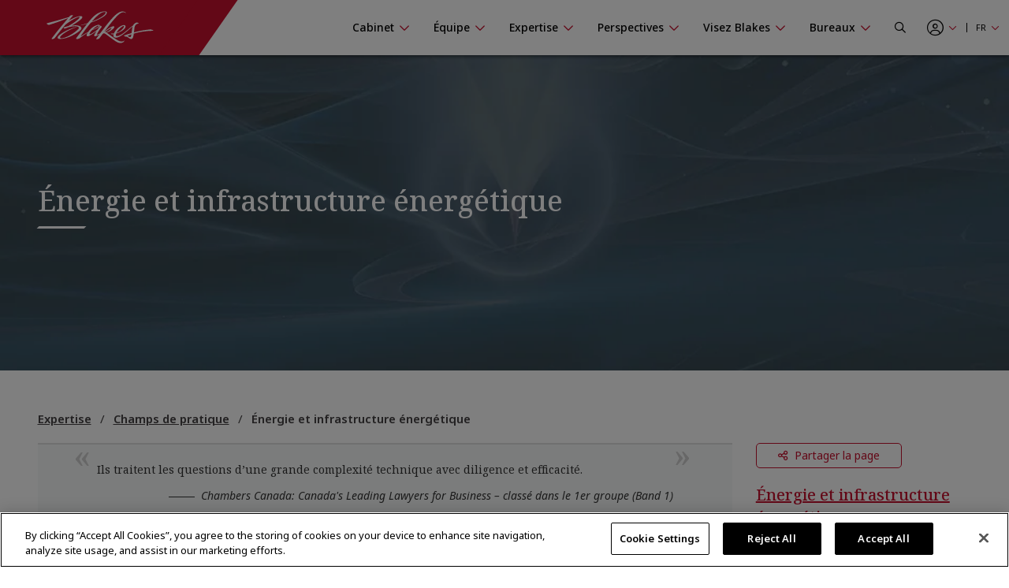

--- FILE ---
content_type: text/html; charset=utf-8
request_url: https://www.blakes.com/fr-ca/expertise/champs-de-pratique/energie-et-infrastructure-energetique/?lang=fr-ca
body_size: 51321
content:



<!doctype html>
<html lang="fr">
<head>

    

<!-- OneTrust Cookies Consent Notice start for blakes.com -->
<script src="https://cdn.cookielaw.org/scripttemplates/otSDKStub.js"  type="text/javascript" charset="UTF-8" data-domain-script="c37f13a7-f24b-4477-9ab7-6b5f691ff28f" ></script>
<script type="text/javascript">
function OptanonWrapper() { }
</script>
<!-- OneTrust Cookies Consent Notice end for blakes.com -->

	
	



<title>&#xC9;nergie et infrastructure &#xE9;nerg&#xE9;tique | Blakes |  Blakes</title>

<meta charset="utf-8">
<meta http-equiv="x-ua-compatible" content="ie=edge">
<meta name="viewport" content="width=device-width, initial-scale=1.0">
<meta name="format-detection" content="telephone=no">


<meta content="L&#x2019;&#xE9;quipe &#xC9;nergie et infrastructure &#xE9;nerg&#xE9;tique de Blakes compte parmi les plus importantes et les plus exp&#xE9;riment&#xE9;es au Canada. Blakes offre une plateforme compl&#xE8;te de services destin&#xE9;s au secteur de l&#x2019;&#xE9;nergie et des ressources naturelles, lequel conna&#xEE;t d&#x2019;importants changements, des demandes consid&#xE9;rables et une forte incertitude sur le plan r&#xE9;glementaire. Dans ce contexte dynamique et truff&#xE9; de d&#xE9;fis, les participants des secteurs du p&#xE9;trole, du gaz, de l&#x2019;&#xE9;lectricit&#xE9;, des &#xE9;nergies renouvelables et des &#xE9;nergies de remplacement se tournent vers Blakes pour son expertise en droit des soci&#xE9;t&#xE9;s et de l&#x2019;&#xE9;nergie, ainsi que pour sa compr&#xE9;hension approfondie des questions commerciales cl&#xE9;s qui sous-tendent les activit&#xE9;s et la r&#xE9;ussite de nos clients." name="description" /><meta content="Conseillers juridiques dans le secteur de l&#x2019;&#xE9;nergie &#xD;&#xA;Avocats sp&#xE9;cialis&#xE9;s en droit de l&#x2019;&#xE9;nergie&#xD;&#xA;Conseils dans le secteur de l&#x2019;&#xE9;nergie &#xD;&#xA;Questions juridiques li&#xE9;es au secteur de l&#x2019;&#xE9;nergie &#xD;&#xA;Conseillers juridiques dans le secteur de l&#x2019;&#xE9;nergie renouvelable  &#xD;&#xA;Solutions juridiques dans le secteur de l&#x2019;&#xE9;nergie &#xD;&#xA;Conseil juridique sur le secteur des infrastructures  &#xD;&#xA;Conseil juridique sur la production en amont &#xD;&#xA;Solutions juridiques dans le secteur du p&#xE9;trole et du gaz &#xD;&#xA;Conseil juridique sur l&#x2019;&#xE9;lectricit&#xE9; et les services publics " name="keywords" />


<meta property="og:title" content="&#xC9;nergie et infrastructure &#xE9;nerg&#xE9;tique | Blakes |  Blakes" />
<meta property="og:type" content="website" />
<meta property="og:url" content="https://www.blakes.com/fr-ca/expertise/champs-de-pratique/energie-et-infrastructure-energetique/" />

	<meta property="og:description" content="L&#x2019;&#xE9;quipe &#xC9;nergie et infrastructure &#xE9;nerg&#xE9;tique de Blakes compte parmi les plus importantes et les plus exp&#xE9;riment&#xE9;es au Canada. Blakes offre une plateforme compl&#xE8;te de services destin&#xE9;s au secteur de l&#x2019;&#xE9;nergie et des ressources naturelles, lequel conna&#xEE;t d&#x2019;importants changements, des demandes consid&#xE9;rables et une forte incertitude sur le plan r&#xE9;glementaire. Dans ce contexte dynamique et truff&#xE9; de d&#xE9;fis, les participants des secteurs du p&#xE9;trole, du gaz, de l&#x2019;&#xE9;lectricit&#xE9;, des &#xE9;nergies renouvelables et des &#xE9;nergies de remplacement se tournent vers Blakes pour son expertise en droit des soci&#xE9;t&#xE9;s et de l&#x2019;&#xE9;nergie, ainsi que pour sa compr&#xE9;hension approfondie des questions commerciales cl&#xE9;s qui sous-tendent les activit&#xE9;s et la r&#xE9;ussite de nos clients." />	
	<meta name="twitter:description" content="L&#x2019;&#xE9;quipe &#xC9;nergie et infrastructure &#xE9;nerg&#xE9;tique de Blakes compte parmi les plus importantes et les plus exp&#xE9;riment&#xE9;es au Canada. Blakes offre une plateforme compl&#xE8;te de services destin&#xE9;s au secteur de l&#x2019;&#xE9;nergie et des ressources naturelles, lequel conna&#xEE;t d&#x2019;importants changements, des demandes consid&#xE9;rables et une forte incertitude sur le plan r&#xE9;glementaire. Dans ce contexte dynamique et truff&#xE9; de d&#xE9;fis, les participants des secteurs du p&#xE9;trole, du gaz, de l&#x2019;&#xE9;lectricit&#xE9;, des &#xE9;nergies renouvelables et des &#xE9;nergies de remplacement se tournent vers Blakes pour son expertise en droit des soci&#xE9;t&#xE9;s et de l&#x2019;&#xE9;nergie, ainsi que pour sa compr&#xE9;hension approfondie des questions commerciales cl&#xE9;s qui sous-tendent les activit&#xE9;s et la r&#xE9;ussite de nos clients." />
	<meta property="og:image" content="https://blakes.com/getmedia/a8a15e1b-123f-4b7f-987d-2fe964129a71/Blakes_Social_Sharing.jpg" />
	<meta property="twitter:image" content="https://blakes.com/getmedia/a8a15e1b-123f-4b7f-987d-2fe964129a71/Blakes_Social_Sharing.jpg" />

<meta name="twitter:title" content="&#xC9;nergie et infrastructure &#xE9;nerg&#xE9;tique | Blakes |  Blakes" />
<meta name="twitter:card" content="summary_large_image" />
<meta name="twitter:site" content="@BlakesLaw" />

<link rel="canonical" href="https://www.blakes.com/fr-ca/expertise/champs-de-pratique/energie-et-infrastructure-energetique/" />


			<link rel="shortcut icon"  href="/getmedia/10e53688-6d12-4699-9255-ce3fcc173bcf/favicon-blakes-new-16x16.png" />
			<link rel="shortcut icon"  href="/getmedia/dcc269de-fb28-409e-af63-b8da62f15478/favicon-blakes-new-32x32.png" />
			<meta name="msapplication-square150x150logo" content="/getmedia/1a259b6b-fbf0-4479-a36b-a3216ddca2fb/favicon-blakes-new-150x150.png" />
			<link rel="apple-touch-icon-precomposed" sizes="180x180" href="/getmedia/ad826c92-de46-4132-9072-a94a415c9f41/favicon-blakes-new-180x180.png" />
			<link rel="apple-touch-icon-precomposed" sizes="192x192" href="/getmedia/a59e50f7-073e-4ce0-b37b-9647cef73763/favicon-blakes-new-192x192.png" />
			<link rel="apple-touch-icon-precomposed" sizes="512x512" href="/getmedia/31aa08c8-6d52-4a6d-9216-f88dd18a5cb6/favicon-blakes-new-512x512.png" />




    
	            <link rel="stylesheet" href="/assets/fontawesome/css/fontawesome.all.css?v=4.9" media="screen" />
            <link rel="stylesheet" href="/assets/css/global/global.css?v=4.9" media="screen" />
            <link rel="stylesheet" href="/assets/css/global/global-print.css?v=4.9" media="print" />



    
<!-- Google Tag Manager Script -->
<script>(function(w,d,s,l,i){w[l]=w[l]||[];w[l].push({'gtm.start':
new Date().getTime(),event:'gtm.js'});var f=d.getElementsByTagName(s)[0],
j=d.createElement(s),dl=l!='dataLayer'?'&l='+l:'';j.async=true;j.src=
'https://www.googletagmanager.com/gtm.js?id='+i+dl;f.parentNode.insertBefore(j,f);
})(window,document,'script','dataLayer','GTM-TZ44DC8');</script>
<!-- End Google Tag Manager | Script -->


    
	            <link rel="stylesheet" href="/assets/css/common/BLKCC.Masthead.css?v=4.9" media="screen" />
            <link rel="stylesheet" href="/assets/css/common/BLKCC.Breadcrumbs.css?v=4.9" media="screen" />
            <link rel="stylesheet" href="/assets/css/common/BLKCC.Text.css?v=4.9" media="screen" />
            <link rel="stylesheet" href="/assets/css/common/BLKCC.Tabs.css?v=4.9" media="screen" />
            <link rel="stylesheet" href="/assets/css/common/BLKCC.Accordion.css?v=4.9" media="screen" />
            <link rel="stylesheet" href="/assets/css/common/BLKCC.Cards.css?v=4.9" media="screen" />
            <link rel="stylesheet" href="/assets/css/sections/BLKSC.StandardSection.css?v=4.9" media="screen" />
            <link rel="stylesheet" href="/assets/css/common/BLKCC.ShareButton.css?v=4.9" media="screen" />
            <link rel="stylesheet" href="/assets/css/widgets/BLKWT.SectionTitle.css?v=4.9" media="screen" />
            <link rel="stylesheet" href="/assets/css/common/BLKCC.Reveal.css?v=4.9" media="screen" />
            <link rel="stylesheet" href="/assets/css/pagetemplates/BLKPT.DetailCommon.css?v=4.9" media="screen" />
            <link rel="stylesheet" href="/assets/css/common/BLKCC.ContactsAccordions.css?v=4.9" media="screen" />



    
</head>
<body data-mode="LiveSite" id="blk-body" data-toggler="blk-body-toggle-active">

    
<!-- Google Tag Manager | Noscript -->
<noscript><iframe src="https://www.googletagmanager.com/ns.html?id=GTM-TZ44DC8"
height="0" width="0" style="display:none;visibility:hidden"></iframe></noscript>
<!-- End Google Tag Manager | Noscript -->


	<a href="#body" class="blk-skip-link no-print">Sauter la navigation</a>

    

<div class="show-for-print custom-header-for-print">
    <img src="/assets/images/Blakes-Print-FR.svg?v=2" alt="Blake, Cassels &amp; Graydon S.E.N.C.R.L./s.r.l." class="custom-header-for-print-logo" />
</div>


    

    


<div class="blk-main-navigation-mobile-wrapper off-canvas position-right hide-for-large no-print" id="blk-main-navigation-mobile-flyout" data-transition="overlap" data-off-canvas data-ktc-search-exclude>
    <button id="hide-menu-button" class="close-button" type="button" data-close>
        <span class="blk-icon fal fa-times" aria-hidden="true"></span>
        <span class="show-for-sr">Masquer le menu</span>
    </button>

    <a class="site-logo" href="/fr-CA/">
        <img src="/assets/img/blakes-logo-home-mobile.png" alt="Blakes | Blake, Cassels &amp; Graydon S.E.N.C.R.L./s.r.l." />
    </a>

    




<div class="blk-mobile-search-wrapper">
    <form role="search" action="/SearchControl/Search" method="post">
        <label for="blk-mobile-search-term" class="blk-global-search-label blk-mobile-search-label">Chercher sur Blakes.com</label>
        <div class="blk-mobile-search-inner">
             <input type="hidden" value="/fr-ca/recherche/" id="GlobalSearchPageUrl" name="GlobalSearchPageUrl" />
             <input required id="blk-mobile-search-term" type="text" class="blk-mobile-search-input blk-global-search-input" placeholder="Chercher sur Blakes.com" data-tps-datalayer-event-name="Search-Global-Header" name="SearchText" value="" />
             <button type="submit" class="blk-mobile-search-submit blk-global-search-submit">
                 <span class="blk-icon far fa-search"></span>
                 <span class="show-for-sr">Submit your search</span>
             </button>
        </div>
    <input name="__RequestVerificationToken" type="hidden" value="CfDJ8EiiFi7q6jBHjCJm_tj89jRdkJxCy5sHRvpc7iEHS1Uf34L3mRGAQHA-c4MFjA21gUm-l696zyXJ0SSERGnc-EqVykZwqXTj84oM_3oJ_bCRzO21qi_MsWg-S_VUa0C2F2pvZVMjl0cn8JbcpBzjrG0" /></form>
</div>

    





<nav class="blk-main-navigation-mobile" data-temp="fr-CA">
        <ul class="blk-main-navigation-mobile-list no-bullet">
        <li class="blk-main-navigation-mobile-list-item blk-main-navigation-mobile-level-1  ">
            <a href="/fr-ca/cabinet/" class="blk-main-navigation-mobile-list-item-link"  aria-expanded="false" >
                <span class="blk-main-navigation-mobile-list-item-link-label blk-link-label">
                    Cabinet
                </span>
            </a>

                <button class="blk-main-navigation-mobile-list-toggle" aria-controls="blk-submenu-list-wrapper-mobile-43223" aria-expanded="false">
                    <span class="blk-icon"></span>
                    <span class="show-for-sr">Afficher ou masquer la navigation de la section Cabinet</span>
                </button>
                <ul class="blk-main-navigation-mobile-list no-bullet" id="blk-submenu-list-wrapper-mobile-43223">

        <li class="blk-main-navigation-mobile-list-item blk-main-navigation-mobile-level-2  ">
            <a href="/fr-ca/cabinet/principes-directeurs/" class="blk-main-navigation-mobile-list-item-link"  aria-expanded="false" >
                <span class="blk-main-navigation-mobile-list-item-link-label blk-link-label">
                    Principes directeurs
                </span>
            </a>

        </li>
        <li class="blk-main-navigation-mobile-list-item blk-main-navigation-mobile-level-2  ">
            <a href="/fr-ca/cabinet/le-leadership-du-cabinet/" class="blk-main-navigation-mobile-list-item-link"  aria-expanded="false" >
                <span class="blk-main-navigation-mobile-list-item-link-label blk-link-label">
                    Le leadership du cabinet
                </span>
            </a>

        </li>
        <li class="blk-main-navigation-mobile-list-item blk-main-navigation-mobile-level-2  ">
            <a href="/fr-ca/cabinet/prix-et-reconnaissance/" class="blk-main-navigation-mobile-list-item-link"  aria-expanded="false" >
                <span class="blk-main-navigation-mobile-list-item-link-label blk-link-label">
                    Prix et reconnaissance
                </span>
            </a>

        </li>
        <li class="blk-main-navigation-mobile-list-item blk-main-navigation-mobile-level-2  ">
            <a href="/fr-ca/cabinet/diversite-et-inclusion/" class="blk-main-navigation-mobile-list-item-link"  aria-expanded="false" >
                <span class="blk-main-navigation-mobile-list-item-link-label blk-link-label">
                    Diversit&#xE9; et inclusion
                </span>
            </a>

                <button class="blk-main-navigation-mobile-list-toggle" aria-controls="blk-submenu-list-wrapper-mobile-24221" aria-expanded="false">
                    <span class="blk-icon"></span>
                    <span class="show-for-sr">Afficher ou masquer la navigation de la section Diversit&#xE9; et inclusion</span>
                </button>
                <ul class="blk-main-navigation-mobile-list no-bullet" id="blk-submenu-list-wrapper-mobile-24221">

        <li class="blk-main-navigation-mobile-list-item blk-main-navigation-mobile-level-3  ">
            <a href="/fr-ca/cabinet/diversite-et-inclusion/noir@blakes/" class="blk-main-navigation-mobile-list-item-link"  aria-expanded="false" >
                <span class="blk-main-navigation-mobile-list-item-link-label blk-link-label">
                    Noir@Blakes
                </span>
            </a>

        </li>
        <li class="blk-main-navigation-mobile-list-item blk-main-navigation-mobile-level-3  ">
            <a href="/fr-ca/cabinet/diversite-et-inclusion/chai@blakes/" class="blk-main-navigation-mobile-list-item-link"  aria-expanded="false" >
                <span class="blk-main-navigation-mobile-list-item-link-label blk-link-label">
                    Chai@Blakes
                </span>
            </a>

        </li>
        <li class="blk-main-navigation-mobile-list-item blk-main-navigation-mobile-level-3  ">
            <a href="/fr-ca/cabinet/diversite-et-inclusion/asie-est@blakes/" class="blk-main-navigation-mobile-list-item-link"  aria-expanded="false" >
                <span class="blk-main-navigation-mobile-list-item-link-label blk-link-label">
                    Asie.Est@Blakes
                </span>
            </a>

        </li>
        <li class="blk-main-navigation-mobile-list-item blk-main-navigation-mobile-level-3  ">
            <a href="/fr-ca/cabinet/diversite-et-inclusion/fierte@blakes/" class="blk-main-navigation-mobile-list-item-link"  aria-expanded="false" >
                <span class="blk-main-navigation-mobile-list-item-link-label blk-link-label">
                    Fiert&#xE9;@Blakes
                </span>
            </a>

        </li>
        <li class="blk-main-navigation-mobile-list-item blk-main-navigation-mobile-level-3  ">
            <a href="/fr-ca/cabinet/diversite-et-inclusion/asie-sud@blakes/" class="blk-main-navigation-mobile-list-item-link"  aria-expanded="false" >
                <span class="blk-main-navigation-mobile-list-item-link-label blk-link-label">
                    Asie.Sud@Blakes
                </span>
            </a>

        </li>
        <li class="blk-main-navigation-mobile-list-item blk-main-navigation-mobile-level-3  ">
            <a href="/fr-ca/cabinet/diversite-et-inclusion/investir-dans-les-femmes/" class="blk-main-navigation-mobile-list-item-link"  aria-expanded="false" >
                <span class="blk-main-navigation-mobile-list-item-link-label blk-link-label">
                    Blakes au f&#xE9;minin
                </span>
            </a>

        </li>
        <li class="blk-main-navigation-mobile-list-item blk-main-navigation-mobile-level-3  ">
            <a href="/fr-ca/cabinet/diversite-et-inclusion/inclusion@blakes/" class="blk-main-navigation-mobile-list-item-link"  aria-expanded="false" >
                <span class="blk-main-navigation-mobile-list-item-link-label blk-link-label">
                    Inclusion@Blakes
                </span>
            </a>

        </li>
        <li class="blk-main-navigation-mobile-list-item blk-main-navigation-mobile-level-3  ">
            <a href="/fr-ca/cabinet/diversite-et-inclusion/investir-dans-l-avenir/" class="blk-main-navigation-mobile-list-item-link"  aria-expanded="false" >
                <span class="blk-main-navigation-mobile-list-item-link-label blk-link-label">
                    Investir dans l&#x2019;avenir
                </span>
            </a>

        </li>

                </ul>
        </li>
        <li class="blk-main-navigation-mobile-list-item blk-main-navigation-mobile-level-2  ">
            <a href="/fr-ca/cabinet/innovation-chez-blakes/" class="blk-main-navigation-mobile-list-item-link"  aria-expanded="false" >
                <span class="blk-main-navigation-mobile-list-item-link-label blk-link-label">
                    Innovation chez Blakes
                </span>
            </a>

        </li>
        <li class="blk-main-navigation-mobile-list-item blk-main-navigation-mobile-level-2  ">
            <a href="/fr-ca/cabinet/responsabilite-sociale/" class="blk-main-navigation-mobile-list-item-link"  aria-expanded="false" >
                <span class="blk-main-navigation-mobile-list-item-link-label blk-link-label">
                    Responsabilit&#xE9; sociale
                </span>
            </a>

                <button class="blk-main-navigation-mobile-list-toggle" aria-controls="blk-submenu-list-wrapper-mobile-24309" aria-expanded="false">
                    <span class="blk-icon"></span>
                    <span class="show-for-sr">Afficher ou masquer la navigation de la section Responsabilit&#xE9; sociale</span>
                </button>
                <ul class="blk-main-navigation-mobile-list no-bullet" id="blk-submenu-list-wrapper-mobile-24309">

        <li class="blk-main-navigation-mobile-list-item blk-main-navigation-mobile-level-3  ">
            <a href="/fr-ca/cabinet/responsabilite-sociale/engagement-communautaire/" class="blk-main-navigation-mobile-list-item-link"  aria-expanded="false" >
                <span class="blk-main-navigation-mobile-list-item-link-label blk-link-label">
                    Engagement communautaire 
                </span>
            </a>

        </li>
        <li class="blk-main-navigation-mobile-list-item blk-main-navigation-mobile-level-3  ">
            <a href="/fr-ca/cabinet/responsabilite-sociale/durabilite/" class="blk-main-navigation-mobile-list-item-link"  aria-expanded="false" >
                <span class="blk-main-navigation-mobile-list-item-link-label blk-link-label">
                    Durabilit&#xE9;
                </span>
            </a>

        </li>
        <li class="blk-main-navigation-mobile-list-item blk-main-navigation-mobile-level-3  ">
            <a href="/fr-ca/cabinet/responsabilite-sociale/services-pro-bono/" class="blk-main-navigation-mobile-list-item-link"  aria-expanded="false" >
                <span class="blk-main-navigation-mobile-list-item-link-label blk-link-label">
                    Services pro bono
                </span>
            </a>

        </li>

                </ul>
        </li>
        <li class="blk-main-navigation-mobile-list-item blk-main-navigation-mobile-level-2  ">
            <a href="/fr-ca/cabinet/blakes-en-tete/" class="blk-main-navigation-mobile-list-item-link"  aria-expanded="false" >
                <span class="blk-main-navigation-mobile-list-item-link-label blk-link-label">
                    Blakes en t&#xEA;te
                </span>
            </a>

                <button class="blk-main-navigation-mobile-list-toggle" aria-controls="blk-submenu-list-wrapper-mobile-24378" aria-expanded="false">
                    <span class="blk-icon"></span>
                    <span class="show-for-sr">Afficher ou masquer la navigation de la section Blakes en t&#xEA;te</span>
                </button>
                <ul class="blk-main-navigation-mobile-list no-bullet" id="blk-submenu-list-wrapper-mobile-24378">

        <li class="blk-main-navigation-mobile-list-item blk-main-navigation-mobile-level-3  ">
            <a href="/fr-ca/cabinet/blakes-en-tete/ressources-de-bien-etre-chez-blakes/" class="blk-main-navigation-mobile-list-item-link"  aria-expanded="false" >
                <span class="blk-main-navigation-mobile-list-item-link-label blk-link-label">
                    Ressources bien-&#xEA;tre chez Blakes
                </span>
            </a>

        </li>

                </ul>
        </li>
        <li class="blk-main-navigation-mobile-list-item blk-main-navigation-mobile-level-2  ">
            <a href="/fr-ca/cabinet/espace-medias/" class="blk-main-navigation-mobile-list-item-link"  aria-expanded="false" >
                <span class="blk-main-navigation-mobile-list-item-link-label blk-link-label">
                    Espace m&#xE9;dias
                </span>
            </a>

                <button class="blk-main-navigation-mobile-list-toggle" aria-controls="blk-submenu-list-wrapper-mobile-43255" aria-expanded="false">
                    <span class="blk-icon"></span>
                    <span class="show-for-sr">Afficher ou masquer la navigation de la section Espace m&#xE9;dias</span>
                </button>
                <ul class="blk-main-navigation-mobile-list no-bullet" id="blk-submenu-list-wrapper-mobile-43255">

        <li class="blk-main-navigation-mobile-list-item blk-main-navigation-mobile-level-3  ">
            <a href="/fr-ca/cabinet/espace-medias/foire-aux-questions/" class="blk-main-navigation-mobile-list-item-link"  aria-expanded="false" >
                <span class="blk-main-navigation-mobile-list-item-link-label blk-link-label">
                    Foire aux questions
                </span>
            </a>

        </li>
        <li class="blk-main-navigation-mobile-list-item blk-main-navigation-mobile-level-3  ">
            <a href="/fr-ca/cabinet/espace-medias/nouvelles-du-cabinet/" class="blk-main-navigation-mobile-list-item-link"  aria-expanded="false" >
                <span class="blk-main-navigation-mobile-list-item-link-label blk-link-label">
                    Nouvelles du cabinet 
                </span>
            </a>

        </li>

                </ul>
        </li>

                </ul>
        </li>
        <li class="blk-main-navigation-mobile-list-item blk-main-navigation-mobile-level-1  ">
            <a href="/fr-ca/equipe/" class="blk-main-navigation-mobile-list-item-link"  aria-expanded="false" >
                <span class="blk-main-navigation-mobile-list-item-link-label blk-link-label">
                    &#xC9;quipe
                </span>
            </a>

                <button class="blk-main-navigation-mobile-list-toggle" aria-controls="blk-submenu-list-wrapper-mobile-43752" aria-expanded="false">
                    <span class="blk-icon"></span>
                    <span class="show-for-sr">Afficher ou masquer la navigation de la section &#xC9;quipe</span>
                </button>
                <ul class="blk-main-navigation-mobile-list no-bullet" id="blk-submenu-list-wrapper-mobile-43752">

        <li class="blk-main-navigation-mobile-list-item blk-main-navigation-mobile-level-2  ">
            <a href="/fr-ca/equipe/tous-les-professionnels/" class="blk-main-navigation-mobile-list-item-link"  aria-expanded="false" >
                <span class="blk-main-navigation-mobile-list-item-link-label blk-link-label">
                    Tous les professionnels
                </span>
            </a>

        </li>

                </ul>
        </li>
        <li class="blk-main-navigation-mobile-list-item blk-main-navigation-mobile-level-1  expanded active">
            <a href="/fr-ca/expertise/" class="blk-main-navigation-mobile-list-item-link" aria-current="page" aria-expanded="true" >
                <span class="blk-main-navigation-mobile-list-item-link-label blk-link-label">
                    Expertise
                </span>
            </a>

                <button class="blk-main-navigation-mobile-list-toggle" aria-controls="blk-submenu-list-wrapper-mobile-24396" aria-expanded="true">
                    <span class="blk-icon"></span>
                    <span class="show-for-sr">Afficher ou masquer la navigation de la section Expertise</span>
                </button>
                <ul class="blk-main-navigation-mobile-list no-bullet" id="blk-submenu-list-wrapper-mobile-24396">

        <li class="blk-main-navigation-mobile-list-item blk-main-navigation-mobile-level-2  ">
            <a href="/fr-ca/expertise/experience-recente/" class="blk-main-navigation-mobile-list-item-link"  aria-expanded="false" >
                <span class="blk-main-navigation-mobile-list-item-link-label blk-link-label">
                    Exp&#xE9;rience r&#xE9;cente
                </span>
            </a>

        </li>
        <li class="blk-main-navigation-mobile-list-item blk-main-navigation-mobile-level-2  expanded active">
            <a href="/fr-ca/expertise/champs-de-pratique/" class="blk-main-navigation-mobile-list-item-link" aria-current="page" aria-expanded="true" >
                <span class="blk-main-navigation-mobile-list-item-link-label blk-link-label">
                    Champs de pratique
                </span>
            </a>

        </li>
        <li class="blk-main-navigation-mobile-list-item blk-main-navigation-mobile-level-2  ">
            <a href="/fr-ca/expertise/secteurs/" class="blk-main-navigation-mobile-list-item-link"  aria-expanded="false" >
                <span class="blk-main-navigation-mobile-list-item-link-label blk-link-label">
                    Secteurs
                </span>
            </a>

        </li>
        <li class="blk-main-navigation-mobile-list-item blk-main-navigation-mobile-level-2  ">
            <a href="/fr-ca/expertise/etats-unis-et-international/" class="blk-main-navigation-mobile-list-item-link"  aria-expanded="false" >
                <span class="blk-main-navigation-mobile-list-item-link-label blk-link-label">
                    &#xC9;tats-Unis et international
                </span>
            </a>

        </li>
        <li class="blk-main-navigation-mobile-list-item blk-main-navigation-mobile-level-2  ">
            <a href="/fr-ca/expertise/solutions-novatrices/" class="blk-main-navigation-mobile-list-item-link"  aria-expanded="false" >
                <span class="blk-main-navigation-mobile-list-item-link-label blk-link-label">
                    Solutions novatrices
                </span>
            </a>

        </li>

                </ul>
        </li>
        <li class="blk-main-navigation-mobile-list-item blk-main-navigation-mobile-level-1  ">
            <a href="/fr-ca/perspectives/" class="blk-main-navigation-mobile-list-item-link"  aria-expanded="false" >
                <span class="blk-main-navigation-mobile-list-item-link-label blk-link-label">
                    Perspectives
                </span>
            </a>

                <button class="blk-main-navigation-mobile-list-toggle" aria-controls="blk-submenu-list-wrapper-mobile-43763" aria-expanded="false">
                    <span class="blk-icon"></span>
                    <span class="show-for-sr">Afficher ou masquer la navigation de la section Perspectives</span>
                </button>
                <ul class="blk-main-navigation-mobile-list no-bullet" id="blk-submenu-list-wrapper-mobile-43763">

        <li class="blk-main-navigation-mobile-list-item blk-main-navigation-mobile-level-2  ">
            <a href="/fr-ca/perspectives/chercher-une-publication/" class="blk-main-navigation-mobile-list-item-link"  aria-expanded="false" >
                <span class="blk-main-navigation-mobile-list-item-link-label blk-link-label">
                    Chercher une publication
                </span>
            </a>

        </li>
        <li class="blk-main-navigation-mobile-list-item blk-main-navigation-mobile-level-2  ">
            <a href="/fr-ca/perspectives/seminaires/" class="blk-main-navigation-mobile-list-item-link"  aria-expanded="false" >
                <span class="blk-main-navigation-mobile-list-item-link-label blk-link-label">
                    S&#xE9;minaires
                </span>
            </a>

                <button class="blk-main-navigation-mobile-list-toggle" aria-controls="blk-submenu-list-wrapper-mobile-35852" aria-expanded="false">
                    <span class="blk-icon"></span>
                    <span class="show-for-sr">Afficher ou masquer la navigation de la section S&#xE9;minaires</span>
                </button>
                <ul class="blk-main-navigation-mobile-list no-bullet" id="blk-submenu-list-wrapper-mobile-35852">

        <li class="blk-main-navigation-mobile-list-item blk-main-navigation-mobile-level-3  ">
            <a href="/fr-ca/perspectives/seminaires/seminaires-a-venir/" class="blk-main-navigation-mobile-list-item-link"  aria-expanded="false" >
                <span class="blk-main-navigation-mobile-list-item-link-label blk-link-label">
                    S&#xE9;minaires &#xE0; venir
                </span>
            </a>

        </li>
        <li class="blk-main-navigation-mobile-list-item blk-main-navigation-mobile-level-3  ">
            <a href="/fr-ca/perspectives/seminaires/seminaires-passes/" class="blk-main-navigation-mobile-list-item-link"  aria-expanded="false" >
                <span class="blk-main-navigation-mobile-list-item-link-label blk-link-label">
                    S&#xE9;minaires pass&#xE9;s
                </span>
            </a>

        </li>
        <li class="blk-main-navigation-mobile-list-item blk-main-navigation-mobile-level-3  ">
            <a href="/fr-ca/perspectives/seminaires/videos-de-formation-continue-reconnue/" class="blk-main-navigation-mobile-list-item-link"  aria-expanded="false" >
                <span class="blk-main-navigation-mobile-list-item-link-label blk-link-label">
                    Vid&#xE9;os de formation continue reconnue
                </span>
            </a>

        </li>
        <li class="blk-main-navigation-mobile-list-item blk-main-navigation-mobile-level-3  ">
            <a href="/fr-ca/perspectives/seminaires/formation-continue/" class="blk-main-navigation-mobile-list-item-link"  aria-expanded="false" >
                <span class="blk-main-navigation-mobile-list-item-link-label blk-link-label">
                    Formation continue
                </span>
            </a>

        </li>

                </ul>
        </li>
        <li class="blk-main-navigation-mobile-list-item blk-main-navigation-mobile-level-2  ">
            <a href="/fr-ca/perspectives/centres-thematiques/" class="blk-main-navigation-mobile-list-item-link"  aria-expanded="false" >
                <span class="blk-main-navigation-mobile-list-item-link-label blk-link-label">
                    Centres th&#xE9;matiques
                </span>
            </a>

                <button class="blk-main-navigation-mobile-list-toggle" aria-controls="blk-submenu-list-wrapper-mobile-37062" aria-expanded="false">
                    <span class="blk-icon"></span>
                    <span class="show-for-sr">Afficher ou masquer la navigation de la section Centres th&#xE9;matiques</span>
                </button>
                <ul class="blk-main-navigation-mobile-list no-bullet" id="blk-submenu-list-wrapper-mobile-37062">

        <li class="blk-main-navigation-mobile-list-item blk-main-navigation-mobile-level-3  ">
            <a href="/fr-ca/perspectives/centres-thematiques/intelligence-artificielle/" class="blk-main-navigation-mobile-list-item-link"  aria-expanded="false" >
                <span class="blk-main-navigation-mobile-list-item-link-label blk-link-label">
                    Intelligence artificielle
                </span>
            </a>

        </li>
        <li class="blk-main-navigation-mobile-list-item blk-main-navigation-mobile-level-3  ">
            <a href="/fr-ca/perspectives/centres-thematiques/blakes-ventures/" class="blk-main-navigation-mobile-list-item-link"  aria-expanded="false" >
                <span class="blk-main-navigation-mobile-list-item-link-label blk-link-label">
                    Blakes Ventures
                </span>
            </a>

        </li>
        <li class="blk-main-navigation-mobile-list-item blk-main-navigation-mobile-level-3  ">
            <a href="/fr-ca/perspectives/centres-thematiques/tarifs-transfrontaliers/" class="blk-main-navigation-mobile-list-item-link"  aria-expanded="false" >
                <span class="blk-main-navigation-mobile-list-item-link-label blk-link-label">
                    Tarifs transfrontaliers
                </span>
            </a>

        </li>
        <li class="blk-main-navigation-mobile-list-item blk-main-navigation-mobile-level-3  ">
            <a href="/fr-ca/perspectives/centres-thematiques/cybersecurite-et-protection-de-la-vie-privee/" class="blk-main-navigation-mobile-list-item-link"  aria-expanded="false" >
                <span class="blk-main-navigation-mobile-list-item-link-label blk-link-label">
                    Cybers&#xE9;curit&#xE9; et protection de la vie priv&#xE9;e
                </span>
            </a>

        </li>
        <li class="blk-main-navigation-mobile-list-item blk-main-navigation-mobile-level-3  ">
            <a href="/fr-ca/perspectives/centres-thematiques/diversite-et-inclusion/" class="blk-main-navigation-mobile-list-item-link"  aria-expanded="false" >
                <span class="blk-main-navigation-mobile-list-item-link-label blk-link-label">
                    Diversit&#xE9; et inclusion
                </span>
            </a>

        </li>
        <li class="blk-main-navigation-mobile-list-item blk-main-navigation-mobile-level-3  ">
            <a href="/fr-ca/perspectives/centres-thematiques/facteurs-environnementaux-sociaux-et-de-gouvernance-(esg)/" class="blk-main-navigation-mobile-list-item-link"  aria-expanded="false" >
                <span class="blk-main-navigation-mobile-list-item-link-label blk-link-label">
                    Facteurs environnementaux, sociaux et de gouvernance (ESG)
                </span>
            </a>

        </li>
        <li class="blk-main-navigation-mobile-list-item blk-main-navigation-mobile-level-3  ">
            <a href="/fr-ca/perspectives/centres-thematiques/l-avenir-du-travail/" class="blk-main-navigation-mobile-list-item-link"  aria-expanded="false" >
                <span class="blk-main-navigation-mobile-list-item-link-label blk-link-label">
                    L&#x2019;avenir du travail
                </span>
            </a>

        </li>
        <li class="blk-main-navigation-mobile-list-item blk-main-navigation-mobile-level-3  ">
            <a href="/fr-ca/perspectives/centres-thematiques/affaires-internationales-et-transfrontalieres/" class="blk-main-navigation-mobile-list-item-link"  aria-expanded="false" >
                <span class="blk-main-navigation-mobile-list-item-link-label blk-link-label">
                    Affaires internationales et transfrontali&#xE8;res
                </span>
            </a>

        </li>
        <li class="blk-main-navigation-mobile-list-item blk-main-navigation-mobile-level-3  ">
            <a href="/fr-ca/perspectives/centres-thematiques/secteur-public-marches-publics-et-infrastructure/" class="blk-main-navigation-mobile-list-item-link"  aria-expanded="false" >
                <span class="blk-main-navigation-mobile-list-item-link-label blk-link-label">
                    Secteur public, march&#xE9;s publics et infrastructure
                </span>
            </a>

        </li>

                </ul>
        </li>
        <li class="blk-main-navigation-mobile-list-item blk-main-navigation-mobile-level-2  ">
            <a href="/fr-ca/perspectives/etudes-de-cas/" class="blk-main-navigation-mobile-list-item-link"  aria-expanded="false" >
                <span class="blk-main-navigation-mobile-list-item-link-label blk-link-label">
                    &#xC9;tudes de cas
                </span>
            </a>

        </li>
        <li class="blk-main-navigation-mobile-list-item blk-main-navigation-mobile-level-2  ">
            <a href="/fr-ca/perspectives/balados/" class="blk-main-navigation-mobile-list-item-link"  aria-expanded="false" >
                <span class="blk-main-navigation-mobile-list-item-link-label blk-link-label">
                    Balados
                </span>
            </a>

        </li>

                </ul>
        </li>
        <li class="blk-main-navigation-mobile-list-item blk-main-navigation-mobile-level-1  ">
            <a href="/fr-ca/visez-blakes/" class="blk-main-navigation-mobile-list-item-link"  aria-expanded="false" >
                <span class="blk-main-navigation-mobile-list-item-link-label blk-link-label">
                    Visez Blakes
                </span>
            </a>

                <button class="blk-main-navigation-mobile-list-toggle" aria-controls="blk-submenu-list-wrapper-mobile-43526" aria-expanded="false">
                    <span class="blk-icon"></span>
                    <span class="show-for-sr">Afficher ou masquer la navigation de la section Visez Blakes</span>
                </button>
                <ul class="blk-main-navigation-mobile-list no-bullet" id="blk-submenu-list-wrapper-mobile-43526">

        <li class="blk-main-navigation-mobile-list-item blk-main-navigation-mobile-level-2  ">
            <a href="/fr-ca/visez-blakes/find-a-career/" class="blk-main-navigation-mobile-list-item-link"  aria-expanded="false" >
                <span class="blk-main-navigation-mobile-list-item-link-label blk-link-label">
                    Trouver une carri&#xE8;re
                </span>
            </a>

        </li>
        <li class="blk-main-navigation-mobile-list-item blk-main-navigation-mobile-level-2  ">
            <a href="/fr-ca/visez-blakes/legal-professionals/" class="blk-main-navigation-mobile-list-item-link"  aria-expanded="false" >
                <span class="blk-main-navigation-mobile-list-item-link-label blk-link-label">
                    Professionnels juridiques
                </span>
            </a>

        </li>
        <li class="blk-main-navigation-mobile-list-item blk-main-navigation-mobile-level-2  ">
            <a href="/fr-ca/visez-blakes/law-students/" class="blk-main-navigation-mobile-list-item-link"  aria-expanded="false" >
                <span class="blk-main-navigation-mobile-list-item-link-label blk-link-label">
                    &#xC9;tudiants en droit
                </span>
            </a>

        </li>
        <li class="blk-main-navigation-mobile-list-item blk-main-navigation-mobile-level-2  ">
            <a href="/fr-ca/visez-blakes/law-clerks-paraprofessionals/" class="blk-main-navigation-mobile-list-item-link"  aria-expanded="false" >
                <span class="blk-main-navigation-mobile-list-item-link-label blk-link-label">
                    Parajuristes et paraprofessionnels
                </span>
            </a>

        </li>
        <li class="blk-main-navigation-mobile-list-item blk-main-navigation-mobile-level-2  ">
            <a href="/fr-ca/visez-blakes/business-services/" class="blk-main-navigation-mobile-list-item-link"  aria-expanded="false" >
                <span class="blk-main-navigation-mobile-list-item-link-label blk-link-label">
                    Services administratifs
                </span>
            </a>

        </li>
        <li class="blk-main-navigation-mobile-list-item blk-main-navigation-mobile-level-2  ">
            <a href="/fr-ca/visez-blakes/undergrad-students/" class="blk-main-navigation-mobile-list-item-link"  aria-expanded="false" >
                <span class="blk-main-navigation-mobile-list-item-link-label blk-link-label">
                    &#xC9;tudiants de premier cycle
                </span>
            </a>

        </li>

                </ul>
        </li>
        <li class="blk-main-navigation-mobile-list-item blk-main-navigation-mobile-level-1  ">
            <a href="/fr-ca/bureaux/" class="blk-main-navigation-mobile-list-item-link"  aria-expanded="false" >
                <span class="blk-main-navigation-mobile-list-item-link-label blk-link-label">
                    Bureaux
                </span>
            </a>

                <button class="blk-main-navigation-mobile-list-toggle" aria-controls="blk-submenu-list-wrapper-mobile-43254" aria-expanded="false">
                    <span class="blk-icon"></span>
                    <span class="show-for-sr">Afficher ou masquer la navigation de la section Bureaux</span>
                </button>
                <ul class="blk-main-navigation-mobile-list no-bullet" id="blk-submenu-list-wrapper-mobile-43254">

        <li class="blk-main-navigation-mobile-list-item blk-main-navigation-mobile-level-2  ">
            <a href="/fr-ca/bureaux/toronto/" class="blk-main-navigation-mobile-list-item-link"  aria-expanded="false" >
                <span class="blk-main-navigation-mobile-list-item-link-label blk-link-label">
                    Toronto
                </span>
            </a>

        </li>
        <li class="blk-main-navigation-mobile-list-item blk-main-navigation-mobile-level-2  ">
            <a href="/fr-ca/bureaux/calgary/" class="blk-main-navigation-mobile-list-item-link"  aria-expanded="false" >
                <span class="blk-main-navigation-mobile-list-item-link-label blk-link-label">
                    Calgary
                </span>
            </a>

        </li>
        <li class="blk-main-navigation-mobile-list-item blk-main-navigation-mobile-level-2  ">
            <a href="/fr-ca/bureaux/vancouver/" class="blk-main-navigation-mobile-list-item-link"  aria-expanded="false" >
                <span class="blk-main-navigation-mobile-list-item-link-label blk-link-label">
                    Vancouver
                </span>
            </a>

        </li>
        <li class="blk-main-navigation-mobile-list-item blk-main-navigation-mobile-level-2  ">
            <a href="/fr-ca/bureaux/montreal/" class="blk-main-navigation-mobile-list-item-link"  aria-expanded="false" >
                <span class="blk-main-navigation-mobile-list-item-link-label blk-link-label">
                    Montr&#xE9;al
                </span>
            </a>

        </li>
        <li class="blk-main-navigation-mobile-list-item blk-main-navigation-mobile-level-2  ">
            <a href="/fr-ca/bureaux/ottawa/" class="blk-main-navigation-mobile-list-item-link"  aria-expanded="false" >
                <span class="blk-main-navigation-mobile-list-item-link-label blk-link-label">
                    Ottawa
                </span>
            </a>

        </li>
        <li class="blk-main-navigation-mobile-list-item blk-main-navigation-mobile-level-2  ">
            <a href="/fr-ca/bureaux/new-york/" class="blk-main-navigation-mobile-list-item-link"  aria-expanded="false" >
                <span class="blk-main-navigation-mobile-list-item-link-label blk-link-label">
                    New York
                </span>
            </a>

        </li>
        <li class="blk-main-navigation-mobile-list-item blk-main-navigation-mobile-level-2  ">
            <a href="/fr-ca/bureaux/londres/" class="blk-main-navigation-mobile-list-item-link"  aria-expanded="false" >
                <span class="blk-main-navigation-mobile-list-item-link-label blk-link-label">
                    Londres
                </span>
            </a>

        </li>

                </ul>
        </li>
            


        <li class="blk-main-navigation-mobile-list-item blk-main-navigation-mobile-level-1">
            <a href="/fr-ca/abonnement-et-inscription" target=""  class="blk-main-navigation-mobile-list-item-link" >
                <span class="blk-main-navigation-mobile-list-item-link-label blk-link-label">
                    Abonnement courriel / <br> Inscription client
                </span>
            </a>
        </li>

<li class="blk-main-navigation-mobile-list-item blk-main-navigation-mobile-level-1">
        <a href="/fr-ca/se-connecter/?returnurl=%7E%2Ffr-ca%2Fexpertise%2Fchamps-de-pratique%2Fenergie-et-infrastructure-energetique%2F" class="blk-main-navigation-mobile-list-item-link">Connexion client</a>
</li>


            <!-- 10 h 49 min 56 s -->
            



<li class="blk-main-navigation-mobile-list-item blk-main-navigation-mobile-level-1 blk-main-navigation-mobile-has-children blk-language-toggle-item">
    <a href="#"
        class="blk-main-navigation-mobile-list-item-link blk-language-toggle blk-main-navigation-mobile-top-level-list-toggle"
        title="Afficher/masquer le menu"
        aria-label="French. Currently selected."
        aria-controls="blk-submenu-list-wrapper-languages-mobile" aria-expanded="false">
        <span class="blk-main-navigation-mobile-list-item-link-label blk-link-label">Fran&#xE7;ais</span>
        <span class="blk-icon"></span>
    </a>
    <ul class="blk-main-navigation-mobile-list no-bullet" id="blk-submenu-list-wrapper-languages-mobile">
            <li class="blk-main-navigation-mobile-list-item blk-main-navigation-mobile-level-2">
                <a href="/expertise/practices/energy-and-energy-infrastructure/"
                   class="blk-main-navigation-mobile-list-item-link "
                   title="English"
                    lang=en>
                    <span class="blk-main-navigation-mobile-list-item-link-label blk-link-label">English</span>
                </a>
            </li>
            <li class="blk-main-navigation-mobile-list-item blk-main-navigation-mobile-level-2">
                <a href="#"
                   class="blk-main-navigation-mobile-list-item-link blk-language-selected"
                   title="French"
                   >
                    <span class="blk-main-navigation-mobile-list-item-link-label blk-link-label">Fran&#xE7;ais</span>
                </a>
            </li>
    </ul>
</li>

        </ul>
</nav>

<!-- 10 h 49 min 56 s -->

</div>


	<div class="main-site-wrapper blk-off-canvas-content off-canvas-content" data-off-canvas-content>

        




<header class="blk-header no-print" id="header">
    <div class="blk-header-inner" data-ktc-search-exclude>
        <div class="grid-container full">
            <div class="grid-x align-justify">
                <div class="cell shrink">
                    <div class="blk-header-logo-wrapper">
                        <a class="site-logo" href="/fr-CA/">
                            <span class="show-for-sr">Blake, Cassels &amp; Graydon S.E.N.C.R.L./s.r.l.</span>
                            <svg version="1.1" id="header_logo" xmlns="http://www.w3.org/2000/svg" xmlns:xlink="http://www.w3.org/1999/xlink" x="0px" y="0px" viewBox="0 0 212.21 72.1" xml:space="preserve" role="img" aria-label="Blake, Cassels &amp; Graydon S.E.N.C.R.L./s.r.l."
                                 class="blk-header-logo" style="enable-background:new 0 0 212.21 72.1; fill: #fff;">
                            <path class="st0" d="M159.22,51.85c1.87,0.95,3.52,2.34,5.16,2.39c0.68,0.02,0.97-0.13,1.37-1.57c0.27-0.95,0.51-2.21,0.73-3.64
                                C163.89,49.93,161.48,50.88,159.22,51.85 M138.13,46.05c8.45-2.8,12.99-8.46,13.94-10.94c0.62-1.62,0.57-3.25-2.27-1.51
                                C145.43,36.27,140.48,40.87,138.13,46.05 M114.66,44.07c0.06,0,0.11,0,0.17,0c3.23-3.15,11.7-9.27,16.18-10.38
                                c3.19-0.79,3.43,1.31,2.65,2.47c-1.62,2.4-6.54,7.04-14.24,9.58c0.54,0.34,1.12,0.75,1.75,1.22c6.28,4.7,15.04,10.93,20.46,13.92
                                c4.62,2.55,9.55,2.04,11.47-0.27c0.34-0.4,0.66-0.25,0.34,0.4c-1.69,3.44-6.06,5.81-12.73,3.44c-2.74-0.97-10.42-6.47-21.02-14.51
                                c-4.73-3.59-6.54-3.69-8.01-1.79c-2.08,2.67-3.74,4.98-5.74,7.73c-1.97,2.71-7.64,2.97-6.35,1.21c2.13-2.88,4.18-5.67,6.18-8.36
                                c-2.25,1.29-4.7,2.52-7.1,3.5c-2.27,0.92-4.25,0.05-2.5-3.03c0.98-1.71,2.39-4.17,4.06-6.81c-5.82,4.62-11.92,8.51-14.98,9.84
                                c-3.12,1.35-5.07-0.11-3.77-3.32c0.33-0.8,0.86-1.84,1.59-3.02c-6.68,3.96-11.65,7.59-15.87,10.81c-1.19,0.9-8.63,2.82-5.3-1.52
                                C67.33,48.09,73.93,39,82.15,28.76c-3.51,1.01-7.71,2.08-11.6,3.02c-0.8,0.19-0.8-0.28,0-0.52c4.28-1.24,8.56-2.45,12.6-3.75
                                c1.16-1.44,2.36-2.9,3.59-4.38c8.72-10.49,15.56-15.47,24.04-17.43c3.28-0.76,6.27-0.88,7.76-0.09c1.66,0.87,1.65,2.99-0.46,5.67
                                c-2.51,3.19-12.02,9.4-28.68,15.16c-9.08,10.7-17.12,22.24-18.95,24.84c-0.4,0.57-0.33,1.1,0.47,0.66
                                c1.84-1.02,8.26-5.09,13.11-7.54c3.48-5.02,9.93-11.6,18.58-13.55c3.44-0.78,5.2,1.34,2.54,3.44c-2.93,2.32-7.29,4.42-13.93,6.85
                                c-1.46,1.64-4.24,4.97-4.67,6.57c-0.32,1.18,0.73,1.22,1.52,0.96c2.26-0.74,8.38-4.35,13.93-9.01c1.69-2.51,3.56-5.01,5.45-7.06
                                c0.75-0.81,2.88,1.62,2.2,2.5c-4.58,5.94-7.35,9.85-8.83,13.68c-0.32,0.83-0.19,1.14,0.93,0.68c1.72-0.72,3.59-1.56,5.34-2.51
                                c15.29-20.53,26.88-35.06,35.68-39.69c3.56-1.88,8.6-3.3,12.79,0.01c0.87,0.68,0.43,1.17,0.06,0.91c-3.73-2.65-7.82-1.01-10.84,1.07
                                C139.01,13.25,128.64,25.44,114.66,44.07 M116.59,44.35c0.51,0.16,1.05,0.39,1.65,0.7c3.76-1.46,9.45-5.04,10.72-8.42
                                C125.83,37.18,119.74,41.5,116.59,44.35 M90.83,24.78c14.3-5.7,22.11-10.46,25.48-14.76c3.35-4.28-0.65-4.43-4.97-2.96
                                C105.7,8.99,98.03,16.47,90.83,24.78 M92.22,40.08c5.39-2.19,10.04-4.88,11.3-6.24c1.02-1.1,0.4-1.85-1.41-1.18
                                C98.94,33.84,95.46,37.03,92.22,40.08 M52.24,32.43c3.95-0.71,7.62-0.96,10.28-0.63c9.23,1.13,10.12,5.82,7.2,8.7
                                c-7.38,7.29-24.79,16.73-38.04,17.21c-7.45,0.27-6.29-2.92-4.84-4.99c1.94-2.76,14.58-12.78,34.94-17.98
                                c0.64-0.16,0.72,0.16,0.09,0.38c-18.74,6.44-29,15.29-30.76,17.79c-1.2,1.71-1.61,4.26,3.47,3.39c10.8-1.84,23.87-10.77,30.51-17.2
                                c1.68-1.63,1.82-4.78-3.21-5.39c-4.35-0.53-10.42,0.13-16.61,2.12c-2.01,0.86-3.97,1.58-5.82,2.13c-1.08,0.32-3.26-1.99-1.9-2.37
                                c2.1-0.57,4.64-1.22,8.25-2.27c10.51-5.49,18.83-12.27,21.39-15.6c1.27-1.65,0.14-2.42-1.99-1.78c-7.43,2.25-18.7,9.87-24.63,14.55
                                c-6.61,8.07-13.44,16.6-20.61,25.78c-1.8,1.8-7.26,2.9-5.21,0.09C24.79,42.61,36.61,29.1,45.86,17.92
                                c-13.63,5.43-25.28,9.55-35.79,12.87c-2.74,0.85-6.46-2.52-4.67-3.03c13.79-3.48,27.8-7.39,42.02-11.74
                                c0.47-0.58,0.94-1.15,1.39-1.71c2.17-2.67,7.25-2.44,6.14-1.08c-2.66,3.12-5.34,6.3-8.05,9.54c8.28-4.89,18.26-8.99,23.19-8.6
                                c3.24,0.25,3.02,1.85,2.46,3.31C71.61,19.97,62.27,27.05,52.24,32.43 M179.98,28.31c-2.19,0.65-6.02,1.47-7.27,6.62
                                c-0.28,1.16-0.64,5.65-1.19,10.25c8.72-2.36,18.88-4.52,30.3-5.56c0.46-0.04,1.38-0.12,2.16,0.07c1.32,0.33,3.22,0.84,4.17,1.35
                                c0.54,0.29,0.38,1.04-0.57,1.06c-14.74,0.27-26.64,2.45-36.36,5.39c-0.49,3.52-1.13,6.78-2.02,8.29c-1.58,2.69-4.3,2.33-6.37,0.91
                                c-1.77-1.21-4.5-3.65-6.78-3.46c-1.76,0.42-4.74-1.71-2.93-2.32c3.96-1.34,8.55-2.88,13.73-4.41c0.6-4.4,1.18-9.55,2.14-12.58
                                c-3.51,2.68-7.77,6.68-9,7.7c-6.35,5.29-14.25,11.76-20.04,13.18c-5.77,1.41-8.98-0.77-7.35-5.84l0.09-0.27
                                c-1.04,0.19-2.07,0.33-2.75,0.33c-1.5,0-3.07-1.99-1.97-1.89c1.8,0.17,3.64,0.14,5.33-0.04c3.29-7.76,10.76-13.46,16.05-15.27
                                c4.35-1.48,7.16,0.11,5.63,4.11c-1.23,3.22-7.83,8.37-17.41,11.48c-0.24,0.69-0.44,1.39-0.58,2.09c-0.44,2.19,0.64,3.34,4.39,2.42
                                c8.49-2.08,21.09-15.01,28.34-19.8c1.1-2.19,3.08-4.88,7.02-5.7c0.63-0.13,2.15,0.24,3.1,0.65
                                C180.87,27.51,180.42,28.18,179.98,28.31"></path>
                            </svg>
                        </a>
                    </div>
                </div>
                <div class="cell auto">
                    <div class="blk-header-navigations-container grid-container">
                        <div class="grid-x align-right">
                            <div class="cell shrink">
                                <div class="blk-header-navigations-wrapper">
                                    





<div class="blk-main-navigation-wrapper">
    <nav class="blk-main-navigation">
            <ul class="blk-main-navigation-list no-bullet grid-x align-right align-bottom">
        <li class="blk-main-navigation-list-item blk-main-navigation-level-1 cell shrink show-for-large blk-main-navigation-has-children">
                <button class="blk-main-navigation-list-item-link"
                aria-controls="blk-submenu-list-wrapper-43223"
                aria-expanded="false"
                
                aria-label="Afficher ou masquer la navigation de la section Cabinet" aria-expanded="false" aria-controls="blk-submenu-list-wrapper-43223">

                    <span class="blk-main-navigation-list-item-link-label">Cabinet</span>
                        <span class="blk-icon far fa-chevron-down"></span>
                </button>


                <div class="blk-main-navigation-submenu-list-wrapper" id="blk-submenu-list-wrapper-43223">
                    <ul class="blk-main-navigation-list blk-main-navigation-submenu-list no-bullet">
                        <li class="blk-main-navigation-list-item blk-main-navigation-level-2 ">
                            <a href="/fr-ca/cabinet/" class="blk-main-navigation-list-item-link"  >
                                <span class="blk-main-navigation-list-item-link-label">Cabinet</span>
                            </a>
                        </li>

        <li class="blk-main-navigation-list-item blk-main-navigation-level-2">
                <a href="/fr-ca/cabinet/principes-directeurs/"
           class="blk-main-navigation-list-item-link" 
                aria-label="Principes directeurs">

                    <span class="blk-main-navigation-list-item-link-label">Principes directeurs</span>
                </a>


        </li>
        <li class="blk-main-navigation-list-item blk-main-navigation-level-2">
                <a href="/fr-ca/cabinet/le-leadership-du-cabinet/"
           class="blk-main-navigation-list-item-link" 
                aria-label="Le leadership du cabinet">

                    <span class="blk-main-navigation-list-item-link-label">Le leadership du cabinet</span>
                </a>


        </li>
        <li class="blk-main-navigation-list-item blk-main-navigation-level-2">
                <a href="/fr-ca/cabinet/prix-et-reconnaissance/"
           class="blk-main-navigation-list-item-link" 
                aria-label="Prix et reconnaissance">

                    <span class="blk-main-navigation-list-item-link-label">Prix et reconnaissance</span>
                </a>


        </li>
        <li class="blk-main-navigation-list-item blk-main-navigation-level-2">
                <a href="/fr-ca/cabinet/diversite-et-inclusion/"
           class="blk-main-navigation-list-item-link" 
                aria-label="Diversité et inclusion">

                    <span class="blk-main-navigation-list-item-link-label">Diversit&#xE9; et inclusion</span>
                </a>


        </li>
        <li class="blk-main-navigation-list-item blk-main-navigation-level-2">
                <a href="/fr-ca/cabinet/innovation-chez-blakes/"
           class="blk-main-navigation-list-item-link" 
                aria-label="Innovation chez Blakes">

                    <span class="blk-main-navigation-list-item-link-label">Innovation chez Blakes</span>
                </a>


        </li>
        <li class="blk-main-navigation-list-item blk-main-navigation-level-2">
                <a href="/fr-ca/cabinet/responsabilite-sociale/"
           class="blk-main-navigation-list-item-link" 
                aria-label="Responsabilité sociale">

                    <span class="blk-main-navigation-list-item-link-label">Responsabilit&#xE9; sociale</span>
                </a>


        </li>
        <li class="blk-main-navigation-list-item blk-main-navigation-level-2">
                <a href="/fr-ca/cabinet/blakes-en-tete/"
           class="blk-main-navigation-list-item-link" 
                aria-label="Blakes en tête">

                    <span class="blk-main-navigation-list-item-link-label">Blakes en t&#xEA;te</span>
                </a>


        </li>
        <li class="blk-main-navigation-list-item blk-main-navigation-level-2">
                <a href="/fr-ca/cabinet/espace-medias/"
           class="blk-main-navigation-list-item-link" 
                aria-label="Espace médias">

                    <span class="blk-main-navigation-list-item-link-label">Espace m&#xE9;dias</span>
                </a>


        </li>
                    </ul>
                </div>
        </li>
        <li class="blk-main-navigation-list-item blk-main-navigation-level-1 cell shrink show-for-large blk-main-navigation-has-children">
                <button class="blk-main-navigation-list-item-link"
                aria-controls="blk-submenu-list-wrapper-43752"
                aria-expanded="false"
                
                aria-label="Afficher ou masquer la navigation de la section Équipe" aria-expanded="false" aria-controls="blk-submenu-list-wrapper-43752">

                    <span class="blk-main-navigation-list-item-link-label">&#xC9;quipe</span>
                        <span class="blk-icon far fa-chevron-down"></span>
                </button>


                <div class="blk-main-navigation-submenu-list-wrapper" id="blk-submenu-list-wrapper-43752">
                    <ul class="blk-main-navigation-list blk-main-navigation-submenu-list no-bullet">
                        <li class="blk-main-navigation-list-item blk-main-navigation-level-2 ">
                            <a href="/fr-ca/equipe/" class="blk-main-navigation-list-item-link"  >
                                <span class="blk-main-navigation-list-item-link-label">&#xC9;quipe</span>
                            </a>
                        </li>

        <li class="blk-main-navigation-list-item blk-main-navigation-level-2">
                <a href="/fr-ca/equipe/tous-les-professionnels/"
           class="blk-main-navigation-list-item-link" 
                aria-label="Tous les professionnels">

                    <span class="blk-main-navigation-list-item-link-label">Tous les professionnels</span>
                </a>


        </li>
                    </ul>
                </div>
        </li>
        <li class="blk-main-navigation-list-item blk-main-navigation-level-1 cell shrink show-for-large blk-main-navigation-has-children active">
                <button class="blk-main-navigation-list-item-link"
                aria-controls="blk-submenu-list-wrapper-24396"
                aria-expanded="false"
                aria-current="page"
                aria-label="Afficher ou masquer la navigation de la section Expertise" aria-expanded="false" aria-controls="blk-submenu-list-wrapper-24396">

                    <span class="blk-main-navigation-list-item-link-label">Expertise</span>
                        <span class="blk-icon far fa-chevron-down"></span>
                </button>


                <div class="blk-main-navigation-submenu-list-wrapper" id="blk-submenu-list-wrapper-24396">
                    <ul class="blk-main-navigation-list blk-main-navigation-submenu-list no-bullet">
                        <li class="blk-main-navigation-list-item blk-main-navigation-level-2 ">
                            <a href="/fr-ca/expertise/" class="blk-main-navigation-list-item-link"  >
                                <span class="blk-main-navigation-list-item-link-label">Expertise</span>
                            </a>
                        </li>

        <li class="blk-main-navigation-list-item blk-main-navigation-level-2">
                <a href="/fr-ca/expertise/experience-recente/"
           class="blk-main-navigation-list-item-link" 
                aria-label="Expérience récente">

                    <span class="blk-main-navigation-list-item-link-label">Exp&#xE9;rience r&#xE9;cente</span>
                </a>


        </li>
        <li class="blk-main-navigation-list-item blk-main-navigation-level-2 active">
                <a href="/fr-ca/expertise/champs-de-pratique/"
           class="blk-main-navigation-list-item-link" aria-current="page"
                aria-label="Champs de pratique">

                    <span class="blk-main-navigation-list-item-link-label">Champs de pratique</span>
                </a>


        </li>
        <li class="blk-main-navigation-list-item blk-main-navigation-level-2">
                <a href="/fr-ca/expertise/secteurs/"
           class="blk-main-navigation-list-item-link" 
                aria-label="Secteurs">

                    <span class="blk-main-navigation-list-item-link-label">Secteurs</span>
                </a>


        </li>
        <li class="blk-main-navigation-list-item blk-main-navigation-level-2">
                <a href="/fr-ca/expertise/etats-unis-et-international/"
           class="blk-main-navigation-list-item-link" 
                aria-label="États-Unis et international">

                    <span class="blk-main-navigation-list-item-link-label">&#xC9;tats-Unis et international</span>
                </a>


        </li>
        <li class="blk-main-navigation-list-item blk-main-navigation-level-2">
                <a href="/fr-ca/expertise/solutions-novatrices/"
           class="blk-main-navigation-list-item-link" 
                aria-label="Solutions novatrices">

                    <span class="blk-main-navigation-list-item-link-label">Solutions novatrices</span>
                </a>


        </li>
                    </ul>
                </div>
        </li>
        <li class="blk-main-navigation-list-item blk-main-navigation-level-1 cell shrink show-for-large blk-main-navigation-has-children">
                <button class="blk-main-navigation-list-item-link"
                aria-controls="blk-submenu-list-wrapper-43763"
                aria-expanded="false"
                
                aria-label="Afficher ou masquer la navigation de la section Perspectives" aria-expanded="false" aria-controls="blk-submenu-list-wrapper-43763">

                    <span class="blk-main-navigation-list-item-link-label">Perspectives</span>
                        <span class="blk-icon far fa-chevron-down"></span>
                </button>


                <div class="blk-main-navigation-submenu-list-wrapper" id="blk-submenu-list-wrapper-43763">
                    <ul class="blk-main-navigation-list blk-main-navigation-submenu-list no-bullet">
                        <li class="blk-main-navigation-list-item blk-main-navigation-level-2 ">
                            <a href="/fr-ca/perspectives/" class="blk-main-navigation-list-item-link"  >
                                <span class="blk-main-navigation-list-item-link-label">Perspectives</span>
                            </a>
                        </li>

        <li class="blk-main-navigation-list-item blk-main-navigation-level-2">
                <a href="/fr-ca/perspectives/chercher-une-publication/"
           class="blk-main-navigation-list-item-link" 
                aria-label="Chercher une publication">

                    <span class="blk-main-navigation-list-item-link-label">Chercher une publication</span>
                </a>


        </li>
        <li class="blk-main-navigation-list-item blk-main-navigation-level-2">
                <a href="/fr-ca/perspectives/seminaires/"
           class="blk-main-navigation-list-item-link" 
                aria-label="Séminaires">

                    <span class="blk-main-navigation-list-item-link-label">S&#xE9;minaires</span>
                </a>


        </li>
        <li class="blk-main-navigation-list-item blk-main-navigation-level-2">
                <a href="/fr-ca/perspectives/centres-thematiques/"
           class="blk-main-navigation-list-item-link" 
                aria-label="Centres thématiques">

                    <span class="blk-main-navigation-list-item-link-label">Centres th&#xE9;matiques</span>
                </a>


        </li>
        <li class="blk-main-navigation-list-item blk-main-navigation-level-2">
                <a href="/fr-ca/perspectives/etudes-de-cas/"
           class="blk-main-navigation-list-item-link" 
                aria-label="Études de cas">

                    <span class="blk-main-navigation-list-item-link-label">&#xC9;tudes de cas</span>
                </a>


        </li>
        <li class="blk-main-navigation-list-item blk-main-navigation-level-2">
                <a href="/fr-ca/perspectives/balados/"
           class="blk-main-navigation-list-item-link" 
                aria-label="Balados">

                    <span class="blk-main-navigation-list-item-link-label">Balados</span>
                </a>


        </li>
                    </ul>
                </div>
        </li>
        <li class="blk-main-navigation-list-item blk-main-navigation-level-1 cell shrink show-for-large blk-main-navigation-has-children">
                <button class="blk-main-navigation-list-item-link"
                aria-controls="blk-submenu-list-wrapper-43526"
                aria-expanded="false"
                
                aria-label="Afficher ou masquer la navigation de la section Visez Blakes" aria-expanded="false" aria-controls="blk-submenu-list-wrapper-43526">

                    <span class="blk-main-navigation-list-item-link-label">Visez Blakes</span>
                        <span class="blk-icon far fa-chevron-down"></span>
                </button>


                <div class="blk-main-navigation-submenu-list-wrapper" id="blk-submenu-list-wrapper-43526">
                    <ul class="blk-main-navigation-list blk-main-navigation-submenu-list no-bullet">
                        <li class="blk-main-navigation-list-item blk-main-navigation-level-2 ">
                            <a href="/fr-ca/visez-blakes/" class="blk-main-navigation-list-item-link"  >
                                <span class="blk-main-navigation-list-item-link-label">Visez Blakes</span>
                            </a>
                        </li>

        <li class="blk-main-navigation-list-item blk-main-navigation-level-2">
                <a href="/fr-ca/visez-blakes/find-a-career/"
           class="blk-main-navigation-list-item-link" 
                aria-label="Trouver une carrière">

                    <span class="blk-main-navigation-list-item-link-label">Trouver une carri&#xE8;re</span>
                </a>


        </li>
        <li class="blk-main-navigation-list-item blk-main-navigation-level-2">
                <a href="/fr-ca/visez-blakes/legal-professionals/"
           class="blk-main-navigation-list-item-link" 
                aria-label="Professionnels juridiques">

                    <span class="blk-main-navigation-list-item-link-label">Professionnels juridiques</span>
                </a>


        </li>
        <li class="blk-main-navigation-list-item blk-main-navigation-level-2">
                <a href="/fr-ca/visez-blakes/law-students/"
           class="blk-main-navigation-list-item-link" 
                aria-label="Étudiants en droit">

                    <span class="blk-main-navigation-list-item-link-label">&#xC9;tudiants en droit</span>
                </a>


        </li>
        <li class="blk-main-navigation-list-item blk-main-navigation-level-2">
                <a href="/fr-ca/visez-blakes/law-clerks-paraprofessionals/"
           class="blk-main-navigation-list-item-link" 
                aria-label="Parajuristes et paraprofessionnels">

                    <span class="blk-main-navigation-list-item-link-label">Parajuristes et paraprofessionnels</span>
                </a>


        </li>
        <li class="blk-main-navigation-list-item blk-main-navigation-level-2">
                <a href="/fr-ca/visez-blakes/business-services/"
           class="blk-main-navigation-list-item-link" 
                aria-label="Services administratifs">

                    <span class="blk-main-navigation-list-item-link-label">Services administratifs</span>
                </a>


        </li>
        <li class="blk-main-navigation-list-item blk-main-navigation-level-2">
                <a href="/fr-ca/visez-blakes/undergrad-students/"
           class="blk-main-navigation-list-item-link" 
                aria-label="Étudiants de premier cycle">

                    <span class="blk-main-navigation-list-item-link-label">&#xC9;tudiants de premier cycle</span>
                </a>


        </li>
                    </ul>
                </div>
        </li>
        <li class="blk-main-navigation-list-item blk-main-navigation-level-1 cell shrink show-for-large blk-main-navigation-has-children">
                <button class="blk-main-navigation-list-item-link"
                aria-controls="blk-submenu-list-wrapper-43254"
                aria-expanded="false"
                
                aria-label="Afficher ou masquer la navigation de la section Bureaux" aria-expanded="false" aria-controls="blk-submenu-list-wrapper-43254">

                    <span class="blk-main-navigation-list-item-link-label">Bureaux</span>
                        <span class="blk-icon far fa-chevron-down"></span>
                </button>


                <div class="blk-main-navigation-submenu-list-wrapper" id="blk-submenu-list-wrapper-43254">
                    <ul class="blk-main-navigation-list blk-main-navigation-submenu-list no-bullet">
                        <li class="blk-main-navigation-list-item blk-main-navigation-level-2 ">
                            <a href="/fr-ca/bureaux/" class="blk-main-navigation-list-item-link"  >
                                <span class="blk-main-navigation-list-item-link-label">Bureaux</span>
                            </a>
                        </li>

        <li class="blk-main-navigation-list-item blk-main-navigation-level-2">
                <a href="/fr-ca/bureaux/toronto/"
           class="blk-main-navigation-list-item-link" 
                aria-label="Toronto">

                    <span class="blk-main-navigation-list-item-link-label">Toronto</span>
                </a>


        </li>
        <li class="blk-main-navigation-list-item blk-main-navigation-level-2">
                <a href="/fr-ca/bureaux/calgary/"
           class="blk-main-navigation-list-item-link" 
                aria-label="Calgary">

                    <span class="blk-main-navigation-list-item-link-label">Calgary</span>
                </a>


        </li>
        <li class="blk-main-navigation-list-item blk-main-navigation-level-2">
                <a href="/fr-ca/bureaux/vancouver/"
           class="blk-main-navigation-list-item-link" 
                aria-label="Vancouver">

                    <span class="blk-main-navigation-list-item-link-label">Vancouver</span>
                </a>


        </li>
        <li class="blk-main-navigation-list-item blk-main-navigation-level-2">
                <a href="/fr-ca/bureaux/montreal/"
           class="blk-main-navigation-list-item-link" 
                aria-label="Montréal">

                    <span class="blk-main-navigation-list-item-link-label">Montr&#xE9;al</span>
                </a>


        </li>
        <li class="blk-main-navigation-list-item blk-main-navigation-level-2">
                <a href="/fr-ca/bureaux/ottawa/"
           class="blk-main-navigation-list-item-link" 
                aria-label="Ottawa">

                    <span class="blk-main-navigation-list-item-link-label">Ottawa</span>
                </a>


        </li>
        <li class="blk-main-navigation-list-item blk-main-navigation-level-2">
                <a href="/fr-ca/bureaux/new-york/"
           class="blk-main-navigation-list-item-link" 
                aria-label="New York">

                    <span class="blk-main-navigation-list-item-link-label">New York</span>
                </a>


        </li>
        <li class="blk-main-navigation-list-item blk-main-navigation-level-2">
                <a href="/fr-ca/bureaux/londres/"
           class="blk-main-navigation-list-item-link" 
                aria-label="Londres">

                    <span class="blk-main-navigation-list-item-link-label">Londres</span>
                </a>


        </li>
                    </ul>
                </div>
        </li>

                <li class="blk-main-navigation-list-item cell shrink blk-main-navigation-level-1 show-for-large">
                    <button class="blk-main-navigation-list-item-link blk-header-search-toggle">
                        <span class="show-for-sr">Afficher la recherche globale</span>
                        <span aria-hidden="true" class="blk-icon"></span>
                    </button>
                </li>
            </ul>
    </nav>

    





<form role="search" class="blk-header-search-wrapper global-search show-for-large" action="/SearchControl/Search" method="post">
    <label for="blk-header-search-term" class="blk-header-search-label blk-global-search-label">Chercher sur Blakes.com</label>
    <div class="blk-header-search-inner">
            <input type="hidden" value="/fr-ca/recherche/" id="GlobalSearchPageUrlHeader" name="GlobalSearchPageUrl" />
            <input required id="blk-header-search-term" type="text" class="blk-header-search-input blk-global-search-input" placeholder="Chercher sur Blakes.com" data-tps-datalayer-event-name="Search-Global-Header" name="SearchText" value="" />
            <button type="submit" class="blk-header-search-submit blk-global-search-submit">
                <span class="blk-icon far fa-search"></span>
                <span class="show-for-sr">Chercher</span>
            </button>

    </div>
<input name="__RequestVerificationToken" type="hidden" value="CfDJ8EiiFi7q6jBHjCJm_tj89jRdkJxCy5sHRvpc7iEHS1Uf34L3mRGAQHA-c4MFjA21gUm-l696zyXJ0SSERGnc-EqVykZwqXTj84oM_3oJ_bCRzO21qi_MsWg-S_VUa0C2F2pvZVMjl0cn8JbcpBzjrG0" /></form>


</div>

                                </div>
                            </div>
                            <button type="button" class="blk-main-navigation-mobile-toggle cell shrink hide-for-large" data-toggle="blk-main-navigation-mobile-flyout">
                                <span class="blk-icon fal fa-bars"></span>
                                <span class="show-for-sr">Afficher le menu</span>
                            </button>
                        </div>
                    </div>
                </div>
                <div class="cell shrink show-for-large">
                    <div class="blk-utility-navigation-wrapper show-for-large">
                        <nav class="blk-utility-navigation">
                            <ul class="blk-utility-navigation-list grid-x align-right align-middle no-bullet">
                                <li class="blk-utility-navigation-list-item blk-utility-navigation-level-1 blk-utility-navigation-has-children">
                                    


<button type="button" class="blk-utility-navigation-list-item-link" aria-controls="blk-submenu-list-wrapper-profile" aria-expanded="false">
    <span class="blk-utility-navigation-list-item-link-label blk-link-label show-for-sr">Afficher ou masquer les options de profil de gestion</span>
    <span class="blk-icon blk-icon-user fal fa-user-circle" aria-hidden="true"></span>
    <span class="blk-icon blk-icon-chevron far fa-chevron-down" aria-hidden="true"></span>
</button>


<div class="blk-utility-navigation-submenu-list-wrapper" id="blk-submenu-list-wrapper-profile">
    <ul class="blk-utility-navigation-submenu-list no-bullet">
                <li class="blk-utility-navigation-list-item blk-utility-navigation-level-2">
                    <a href="/fr-ca/abonnement-et-inscription" target=""  class="blk-utility-navigation-list-item-link" >Abonnement courriel / <br> Inscription client</a>
                </li>

        <li class="blk-utility-navigation-list-item blk-utility-navigation-level-2">
                <button type="button" class="blk-utility-navigation-list-item-link" onclick="window.location.href='/fr-ca/se-connecter/?returnurl=%7E%2Ffr-ca%2Fexpertise%2Fchamps-de-pratique%2Fenergie-et-infrastructure-energetique%2F'">Connexion client</button>
        </li>
    </ul>
</div>

                                </li>
                                <li class="blk-utility-navigation-list-item blk-utility-navigation-level-1 blk-utility-navigation-has-children">
                                    


<button type="button" class="blk-utility-navigation-list-item-link" aria-controls="blk-submenu-list-wrapper-languages" aria-expanded="false" aria-label="French. Currently selected.">
    <span class="blk-utility-navigation-list-item-link-label blk-link-label" aria-hidden="true">
        FR
    </span>
    <span class="show-for-sr">Afficher ou masquer les options de langue</span>
    <span class="blk-icon blk-icon-chevron far fa-chevron-down"></span>
</button>
<div class="blk-utility-navigation-submenu-list-wrapper" id="blk-submenu-list-wrapper-languages">
    <ul class="blk-utility-navigation-submenu-list no-bullet">
            <li class="blk-utility-navigation-list-item blk-utility-navigation-level-2 cell shrink">
                <a href="/expertise/practices/energy-and-energy-infrastructure/"
                    class="blk-utility-navigation-list-item-link "
                    title="English"
                     lang=en>
                    <span class="blk-utility-navigation-list-item-link-label blk-link-label">English</span>
                </a>
            </li>
            <li class="blk-utility-navigation-list-item blk-utility-navigation-level-2 cell shrink">
                <a href="#"
                    class="blk-utility-navigation-list-item-link blk-language-selected"
                    title="French"
                    >
                    <span class="blk-utility-navigation-list-item-link-label blk-link-label">Fran&#xE7;ais</span>
                </a>
            </li>
    </ul>
</div>

                                </li>
                            </ul>
                        </nav>
                    </div>
                </div>
            </div>
        </div>
    </div>
</header>

	
		<main class="blk-body" id="body">
			




<!-- TPS EXPERTISE DETAIL PAGE -->


















<div class="blk-widget-masthead-wrapper blk-single-billboard-wrapper no-print short ">
      <div class="blk-widget-masthead">
            <div class="blk-widget-masthead-item">

                <div class="blk-widget-masthead-item-image">
                    <div class="blk-widget-masthead-item-image-inner grid-x align-stretch">
                        <div
                            class="blk-widget-masthead-item-image-cell cell"
                            style="background-image: url('/getmedia/af43be16-a80c-490c-9f1a-ae3bed1abf0b/Energy_Masthead_0819.jpg')"
                            data-interchange="[/getmedia/af43be16-a80c-490c-9f1a-ae3bed1abf0b/Energy_Masthead_0819.jpg, xlarge]">
                                <img class="blk-widget-masthead-item-image-seo hide" role="presentation" alt="" src="/getmedia/af43be16-a80c-490c-9f1a-ae3bed1abf0b/Energy_Masthead_0819.jpg" />    
                        </div>                    </div>                </div>
                <div class="blk-widget-masthead-item-inner">
                    <div class="grid-container">
                        <div class="grid-x align-middle blk-widget-masthead-item-inner-grid">


                            <div class="cell ">

                                <div class="blk-widget-masthead-item-box text-left">




                                    <h1 class="blk-widget-masthead-item-title h1" role="heading" aria-level="1">&#xC9;nergie et infrastructure &#xE9;nerg&#xE9;tique</h1>


                                    </div>                            </div>
                        </div>                    </div>                </div>
            </div>      </div></div>
    




<div class="blk-section">

	<div class="grid-container">
        
















    <nav class="blk-widget-breadcrumbs-wrapper no-print" aria-label="Breadcrumb">
        <ol class="no-bullet">

                    <li>
                        <a href="/fr-ca/expertise/" class="blk-widget-breadcrumbs-link" >Expertise</a>
                    </li>                        
                    <li>
                        <a href="/fr-ca/expertise/champs-de-pratique/" class="blk-widget-breadcrumbs-link" >Champs de pratique</a>
                    </li>                        
                    <li>
                        <span aria-current="page" class="blk-widget-breadcrumbs-current">&#xC9;nergie et infrastructure &#xE9;nerg&#xE9;tique</span>
                    </li>

        </ol>
    </nav>


    



	</div>

	<div class="blk-2-column-template-tabs">

		<div class="grid-container hide-for-tablet no-print">
			<div class="blk-widget-tabs tabs grid-x align-stretch " role="tablist">
				<div class="blk-2-column-template-tab-title blk-widget-tabs-title tabs-title cell is-active auto flex-container flex-dir-column ">
					<a href="#twocolumn-content-primary"
						class="blk-widget-tabs-title-link flex-child-grow" 
						role="tab"
						aria-controls="twocolumn-content-primary"
						id="twocolumn-content-primary-label"
						aria-selected="true">Aper&#xE7;u</a>
				</div>
				<div class="blk-2-column-template-tab-title blk-widget-tabs-title tabs-title cell auto tablet-4 large-3 flex-container flex-dir-column ">
					<a href="#twocolumn-content-secondary"
						class="blk-widget-tabs-title-link flex-child-grow"
						role="tab"
						aria-controls="twocolumn-content-secondary"
						id="twocolumn-content-secondary-label"
						aria-selected="false">En savoir plus</a>
				</div>
			</div>
		</div>

		<div class="grid-container">
			<div class="grid-x grid-padding-x">
				<div class="cell auto tablet-8 large-9 is-active blk-2-column-template-tab-content blk-2-column-template-tab-content-main" 
					data-blk-tab-content id="twocolumn-content-primary" 
					aria-labelledby="twocolumn-content-primary-label"
					role="tabpanel">

                    

















<figure class="blk-widget-quote blk-widget-quote-full blk-widget-quote-has-attribution">
    <blockquote class="blk-widget-quote-text text-is-formatted">
            <span class="blk-icon blk-quote-mark blk-quote-open" aria-hidden="true"></span>
        <p>Ils traitent les questions d’une grande complexité technique avec diligence et efficacité.&nbsp;</p>
            <span class="blk-icon blk-quote-mark blk-quote-close" aria-hidden="true"></span>
    </blockquote>
        <figcaption class="text-right"><em class="blk-widget-quote-attribution">Chambers Canada: Canada&#x27;s Leading Lawyers for Business &#x2013; class&#xE9; dans le 1er groupe (Band 1)</em></figcaption>    
</figure>




    










    <div class="blk-widget-text">
	    <p>L’équipe Énergie et infrastructure énergétique de Blakes compte parmi les plus importantes et les plus expérimentées au Canada. Blakes offre une plateforme complète de services destinés au secteur de l’énergie et des ressources naturelles, lequel connaît d’importants changements, des demandes considérables et une forte incertitude sur le plan réglementaire. Dans ce contexte dynamique et truffé de défis, les participants des secteurs du pétrole, du gaz, de l’électricité, des énergies renouvelables et des énergies de remplacement se tournent vers Blakes pour son expertise en droit des sociétés et de l’énergie, ainsi que pour sa compréhension approfondie des questions commerciales clés qui sous-tendent les activités et la réussite de nos clients.</p><p>Composée de plus d’une centaine d’avocats, notre équipe multidisciplinaire a une longue feuille de route en matière de prestation de conseils auprès d’un large éventail de clients, notamment de jeunes entreprises, de grandes sociétés du secteur de l’énergie, ainsi que des promoteurs de capital de risque ou de capital-investissement. Nous comptons au sein de notre équipe des avocats renommés et d’autres professionnels se spécialisant dans les domaines de l’énergie et de l’infrastructure énergétique, du droit des sociétés, des services financiers, de la fiscalité, du droit de l’environnement et de la réglementation. Ensemble, ils prennent une approche concertée et complète pour conseiller nos clients sur le développement des projets, les fusions et acquisitions, les coentreprises, les ententes de collaboration, le financement de projets et d’équipement, l’approvisionnement, les défis liés aux infrastructures, les litiges en matière d’énergie, les permis et les approbations, ainsi que les questions de conformité réglementaire et environnementale.</p>
    </div>

    




                    

    <div class="blk-widget-accordion-wrapper" id="blk-related-expertise" data-toggler="expand-all">
        <div class="blk-widget-accordion accordion" data-accordion data-allow-all-closed="true" data-multi-expand="true" data-deep-link="true" data-deep-link-smudge="true">

                    <div class="blk-widget-accordion-item accordion-item" data-accordion-item>
                        <a href="#ac-awardsrecognition-5" class="blk-widget-accordion-item-title accordion-title">Prix et reconnaissance</a>
                        <div class="blk-widget-accordion-item-content accordion-content" data-tab-content id="ac-awardsrecognition-5">
                            <p>Blakes et ses avocats sont reconnus en tant que chefs de file dans le domaine de l’énergie par l’édition la plus récente des publications suivantes&nbsp;:</p>

<ul>
	<li>
	<p><i>Chambers Canada: Canada’s Leading Lawyers for Business –</i> grâce à la reconnaissance de ses clients et de ses pairs, Blakes a été nommé cabinet d’avocats de l’année dans la catégorie Projets et droit de l’énergie de 2024.</p>
	</li>
	<li>
	<p><i>Chambers Canada</i> classe Blakes dans le premier groupe (Band 1), soit la plus haute distinction, pour la catégorie Énergie : Pétrole et gaz à l’échelle du Canada. Parmi les commentaires de clients, on peut lire&nbsp;: «&nbsp;Blakes fournit d’excellents services à ses clients et ses avocats sont extrêmement compétents&nbsp;» et «&nbsp;L’équipe de Blakes est solide et son expertise est considérable.&nbsp;»</p>
	</li>
	<li>
	<p><i>Chambers Global: The World’s Leading Lawyers for Business</i>&nbsp;– Blakes et les membres de son groupe Énergie et infrastructure énergétique sont reconnus pour leur expertise en droit de l’énergie depuis 2003. Parmi les commentaires de clients, on peut lire&nbsp;: «&nbsp;Ils se distinguent par la vaste expérience de leurs associés, qui jouent un rôle actif dans leur domaine. Ils accomplissent un travail de pointe.&nbsp;» et «&nbsp;Notre groupe prend exemple sur Blakes&nbsp;: ses avocats font preuve d’un vif esprit entrepreneurial et sont très à l’écoute des besoins de leurs clients.&nbsp;»</p>
	</li>
	<li>
	<p><i>The Lexpert/American Lawyer Guide to the Leading 500 Lawyers in Canada</i>&nbsp;– depuis 2002, les avocats du groupe Énergie de Blakes sont désignés comme des professionnels juridiques de premier ordre.</p>
	</li>
	<li>
	<p><i>The Canadian Legal Lexpert Directory</i> – Blakes et ses avocats sont salués régulièrement par leurs pairs comme des sommités en droit de l’énergie.</p>
	</li>
	<li>
	<p><i>The Best Lawyers in Canada</i>&nbsp;– depuis la parution de la toute première édition en 2006, les avocats du groupe Énergie de Blakes sont sans cesse classés parmi les chefs de file de leur domaine.</p>
	</li>
</ul>

                        </div>
                    </div>
                <div class="blk-widget-accordion-item accordion-item" data-accordion-item>
                    <a href="#ac-related-expertise" class="blk-widget-accordion-item-title accordion-title">Domaines connexes</a>
                    <div class="blk-widget-accordion-item-content accordion-content" data-tab-content id="ac-related-expertise">
                        <div class="grid-x">

                                <div class="cell auto">
                                    <h3>Champs de pratique</h3>
                                    <ul class="no-bullet blk-detail-attribute-list">
                                            <li class="blk-detail-attribute-list-item">
                                                <a class="blk-detail-attribute-list-item-link" href="/fr-ca/expertise/champs-de-pratique/energie-et-infrastructure-energetique/captage-et-stockage-du-carbone/">
                                                    Captage et stockage du carbone
                                                </a>
                                            </li>
                                            <li class="blk-detail-attribute-list-item">
                                                <a class="blk-detail-attribute-list-item-link" href="/fr-ca/expertise/champs-de-pratique/environnement/changement-climatique/">
                                                    Changement climatique
                                                </a>
                                            </li>
                                            <li class="blk-detail-attribute-list-item">
                                                <a class="blk-detail-attribute-list-item-link" href="/fr-ca/expertise/champs-de-pratique/droit-commercial-et-des-societes/">
                                                    Droit commercial et des soci&#xE9;t&#xE9;s
                                                </a>
                                            </li>
                                            <li class="blk-detail-attribute-list-item">
                                                <a class="blk-detail-attribute-list-item-link" href="/fr-ca/expertise/champs-de-pratique/droit-des-autochtones/">
                                                    Droit des Autochtones
                                                </a>
                                            </li>
                                            <li class="blk-detail-attribute-list-item">
                                                <a class="blk-detail-attribute-list-item-link" href="/fr-ca/expertise/champs-de-pratique/energie-et-infrastructure-energetique/energie-de-remplacement/">
                                                    &#xC9;nergie de remplacement
                                                </a>
                                            </li>
                                            <li class="blk-detail-attribute-list-item">
                                                <a class="blk-detail-attribute-list-item-link" href="/fr-ca/expertise/champs-de-pratique/environnement/">
                                                    Environnement
                                                </a>
                                            </li>
                                            <li class="blk-detail-attribute-list-item">
                                                <a class="blk-detail-attribute-list-item-link" href="/fr-ca/expertise/champs-de-pratique/facteurs-environnementaux-sociaux-et-de-gouvernance-(esg)/">
                                                    Facteurs environnementaux, sociaux et de gouvernance (ESG)
                                                </a>
                                            </li>
                                            <li class="blk-detail-attribute-list-item">
                                                <a class="blk-detail-attribute-list-item-link" href="/fr-ca/expertise/champs-de-pratique/fiscalite/">
                                                    Fiscalit&#xE9;
                                                </a>
                                            </li>
                                            <li class="blk-detail-attribute-list-item">
                                                <a class="blk-detail-attribute-list-item-link" href="/fr-ca/expertise/champs-de-pratique/fusions-et-acquisitions/">
                                                    Fusions et acquisitions
                                                </a>
                                            </li>
                                            <li class="blk-detail-attribute-list-item">
                                                <a class="blk-detail-attribute-list-item-link" href="/fr-ca/expertise/champs-de-pratique/immobilier-commercial/">
                                                    Immobilier commercial
                                                </a>
                                            </li>
                                            <li class="blk-detail-attribute-list-item">
                                                <a class="blk-detail-attribute-list-item-link" href="/fr-ca/expertise/champs-de-pratique/litige-et-reglement-des-differends/litiges-relatifs-a-l-energie/">
                                                    Litiges relatifs &#xE0; l&#x2019;&#xE9;nergie
                                                </a>
                                            </li>
                                            <li class="blk-detail-attribute-list-item">
                                                <a class="blk-detail-attribute-list-item-link" href="/fr-ca/expertise/champs-de-pratique/marches-des-capitaux/">
                                                    March&#xE9;s des capitaux
                                                </a>
                                            </li>
                                            <li class="blk-detail-attribute-list-item">
                                                <a class="blk-detail-attribute-list-item-link" href="/fr-ca/expertise/champs-de-pratique/energie-et-infrastructure-energetique/reglementation-de-l-energie/">
                                                    R&#xE9;glementation de l&#x2019;&#xE9;nergie
                                                </a>
                                            </li>
                                            <li class="blk-detail-attribute-list-item">
                                                <a class="blk-detail-attribute-list-item-link" href="/fr-ca/expertise/champs-de-pratique/services-financiers/">
                                                    Services financiers
                                                </a>
                                            </li>
                                            <li class="blk-detail-attribute-list-item">
                                                <a class="blk-detail-attribute-list-item-link" href="/fr-ca/expertise/champs-de-pratique/energie-et-infrastructure-energetique/energy-cleantech-0e727e1b5ad2e7292f0ecb7259494448/">
                                                    Technologies &#xE9;nerg&#xE9;tiques propres
                                                </a>
                                            </li>
                                            <li class="blk-detail-attribute-list-item">
                                                <a class="blk-detail-attribute-list-item-link" href="/fr-ca/expertise/champs-de-pratique/energie-et-infrastructure-energetique/transition-energetique/">
                                                    Transition &#xE9;nerg&#xE9;tique
                                                </a>
                                            </li>
                                            <li class="blk-detail-attribute-list-item">
                                                <a class="blk-detail-attribute-list-item-link" href="/fr-ca/expertise/champs-de-pratique/travail-et-emploi/">
                                                    Travail et emploi
                                                </a>
                                            </li>
                                    </ul>
                                </div>

                                 <div class="cell auto">
                                    <h3>Secteurs</h3>
                                    <ul class="no-bullet">
                                            <li class="blk-detail-attribute-list-item">
                                                <a class="blk-detail-attribute-list-item-link" href="/fr-ca/expertise/secteurs/agroalimentaire-et-produits-alimentaires-et-embouteilles/">
                                                    Agroalimentaire et produits alimentaires et embouteill&#xE9;s
                                                </a>
                                            </li>
                                            <li class="blk-detail-attribute-list-item">
                                                <a class="blk-detail-attribute-list-item-link" href="/fr-ca/expertise/secteurs/capital-investissement/">
                                                    Capital-investissement
                                                </a>
                                            </li>
                                            <li class="blk-detail-attribute-list-item">
                                                <a class="blk-detail-attribute-list-item-link" href="/fr-ca/expertise/secteurs/electricite/">
                                                    &#xC9;lectricit&#xE9;
                                                </a>
                                            </li>
                                            <li class="blk-detail-attribute-list-item">
                                                <a class="blk-detail-attribute-list-item-link" href="/fr-ca/expertise/secteurs/electricite/energie-de-quartier/">
                                                    &#xC9;nergie de quartier
                                                </a>
                                            </li>
                                            <li class="blk-detail-attribute-list-item">
                                                <a class="blk-detail-attribute-list-item-link" href="/fr-ca/expertise/secteurs/electricite/energies-renouvelables-(energie-eolienne-solaire-et-hydroelectrique)/">
                                                    &#xC9;nergies renouvelables (&#xE9;nergie &#xE9;olienne, solaire et hydro&#xE9;lectrique)
                                                </a>
                                            </li>
                                            <li class="blk-detail-attribute-list-item">
                                                <a class="blk-detail-attribute-list-item-link" href="/fr-ca/expertise/secteurs/mines/">
                                                    Mines
                                                </a>
                                            </li>
                                            <li class="blk-detail-attribute-list-item">
                                                <a class="blk-detail-attribute-list-item-link" href="/fr-ca/expertise/secteurs/petrole-et-gaz/">
                                                    P&#xE9;trole et gaz
                                                </a>
                                            </li>
                                            <li class="blk-detail-attribute-list-item">
                                                <a class="blk-detail-attribute-list-item-link" href="/fr-ca/expertise/secteurs/electricite/production-d-energie-thermique-au-gaz-et-combinee-electricite-chaleur/">
                                                    Production d&#x2019;&#xE9;nergie thermique, au gaz et combin&#xE9;e &#xE9;lectricit&#xE9;-chaleur
                                                </a>
                                            </li>
                                            <li class="blk-detail-attribute-list-item">
                                                <a class="blk-detail-attribute-list-item-link" href="/fr-ca/expertise/champs-de-pratique/energie-et-infrastructure-energetique/sables-bitumineux/">
                                                    Sables bitumineux
                                                </a>
                                            </li>
                                            <li class="blk-detail-attribute-list-item">
                                                <a class="blk-detail-attribute-list-item-link" href="/fr-ca/expertise/secteurs/technologie-et-innovation/">
                                                    Technologie et innovation
                                                </a>
                                            </li>
                                    </ul>
                                </div>

                        </div>
                    </div>
                </div>

        </div>
    </div>


                    










                    


    <h2>Professionnels</h2>
    <div class="blk-widget-accordion-wrapper blk-expertise-contacts-wrapper" data-blk-current-culture="fr-CA" data-blk-expertise-id="41722" id="blk-contacts">

        <div class="text-right">
            <a href="#"
               data-blk-accordion-expand-all
               data-blk-inactive-text="Afficher tout"
               data-blk-active-text="Masquer tout"
               style="display: block;">
                Afficher tout
            </a>
        </div>

        <div class="blk-widget-accordion accordion" id="blk-contacts-accordion" data-accordion="" data-allow-all-closed="true" data-multi-expand="true">

                <div class="blk-widget-accordion-item accordion-item odd" data-accordion-item>
                    <a href="#blk-contacts-location-1" class="blk-widget-accordion-item-title accordion-title blk-contacts-accordion-title" id="blk-contact-location-1-title">
                        <div aria-level="3">Toronto</div>
                    </a>

                    <div class="blk-widget-accordion-item-content accordion-content blk-contacts-accordion-content" data-tab-content id="blk-contact-location-1">

                        <fieldset class="blk-contact-accordion-filters">
                            <legend class="show-for-sr">Filter contacts for {city} Toronto</legend>
                            <input type="radio" name="blk-contact-location-1" data-location="Toronto" value="KeyContacts" id="blk-contact-location-1-KeyContacts" checked />
                            <label for="blk-contact-location-1-KeyContacts">Personnes-ressources</label>
                            <input type="radio" name="blk-contact-location-1" data-location="Toronto" value="AllTeam" id="blk-contact-location-1-AllTeam"   />
                            <label for="blk-contact-location-1-AllTeam">Notre &#xE9;quipe Toronto</label>
                        </fieldset>

                        <ul class="blk-contacts-accordion-content-list grid-x grid-padding-x grid-padding-y medium-up-2 tablet-up-3 no-bullet">

                                <li class="blk-card-item blk-bio-card-item cell" data-key-contact="False" style="display: none;">
                                    <div class="blk-card-item-inner">
                                        <a href="/fr-ca/equipe/tous-les-professionnels/vivek-bakshi/"  aria-label="Vivek Bakshi">
                                            <div class="blk-card-item-item-image-wrapper">
                                                <div class="blk-card-item-item-image " style="background-image: url('/getmedia/c1ba6a0d-8e39-4a0d-950d-9a0a296d037d/Bakshi-Vivek-1025-Website.png?width=1080&amp;height=920&amp;ext=.png')">
                                                    <img src="/getmedia/c1ba6a0d-8e39-4a0d-950d-9a0a296d037d/Bakshi-Vivek-1025-Website.png?width=1080&amp;height=920&amp;ext=.png" alt="" class="hide show-for-print">
                                                </div>
                                            </div>
                                            <div class="blk-card-item-name">Vivek Bakshi</div>
                                        </a>

                                        <div class="blk-card-item-description">
                                            <div class="blk-card-item-description-inner">
                                                Associ&#xE9;
                                                 | 
                                                Toronto
                                            </div>

                                            <ul class="blk-card-item-description-link-list no-bullet">
                                                <li class="blk-card-item-description-link-list-item">
                                                    <a href="tel:&#x2B;1-416-863-2600">
                                                        &#x2B;1-416-863-2600
                                                    </a>
                                                </li>
                                                <li class="blk-card-item-description-link-list-item">
                                                    <a href="/cdn-cgi/l/email-protection#4f3926392a24612d2e243c27260f2d232e242a3c612c2022">
                                                        <span class="__cf_email__" data-cfemail="582e312e3d33763a39332b3031183a3439333d2b763b3735">[email&#160;protected]</span>
                                                    </a>
                                                </li>
                                            </ul>

                                        </div>
                                    </div>
                                </li>
                                <li class="blk-card-item blk-bio-card-item cell" data-key-contact="False" style="display: none;">
                                    <div class="blk-card-item-inner">
                                        <a href="/fr-ca/equipe/tous-les-professionnels/lindsay-balson/"  aria-label="Lindsay Balson">
                                            <div class="blk-card-item-item-image-wrapper">
                                                <div class="blk-card-item-item-image " style="background-image: url('/getmedia/10757ec5-461c-4de0-897f-75aa8cb083aa/lindsay-balson.png.aspx?width=406&amp;amp;height=345&amp;amp;ext=.png')">
                                                    <img src="/getmedia/10757ec5-461c-4de0-897f-75aa8cb083aa/lindsay-balson.png.aspx?width=406&amp;amp;height=345&amp;amp;ext=.png" alt="" class="hide show-for-print">
                                                </div>
                                            </div>
                                            <div class="blk-card-item-name">Lindsay Balson</div>
                                        </a>

                                        <div class="blk-card-item-description">
                                            <div class="blk-card-item-description-inner">
                                                Associ&#xE9;e
                                                 | 
                                                Toronto
                                            </div>

                                            <ul class="blk-card-item-description-link-list no-bullet">
                                                <li class="blk-card-item-description-link-list-item">
                                                    <a href="tel:&#x2B;1-416-863-5827">
                                                        &#x2B;1-416-863-5827
                                                    </a>
                                                </li>
                                                <li class="blk-card-item-description-link-list-item">
                                                    <a href="/cdn-cgi/l/email-protection#e98580878d9a8890c78b88859a8687a98b8588828c9ac78a8684">
                                                        <span class="__cf_email__" data-cfemail="771b1e191304160e5915161b04181937151b161c12045914181a">[email&#160;protected]</span>
                                                    </a>
                                                </li>
                                            </ul>

                                        </div>
                                    </div>
                                </li>
                                <li class="blk-card-item blk-bio-card-item cell" data-key-contact="False" style="display: none;">
                                    <div class="blk-card-item-inner">
                                        <a href="/fr-ca/equipe/tous-les-professionnels/julia-bayne/"  aria-label="Julia Bayne">
                                            <div class="blk-card-item-item-image-wrapper">
                                                <div class="blk-card-item-item-image " style="background-image: url('/getmedia/d5dac5dc-a98f-4d08-839c-9f2f6704e7da/Bayne_Julia_0622.png?width=1080&amp;height=920&amp;ext=.png')">
                                                    <img src="/getmedia/d5dac5dc-a98f-4d08-839c-9f2f6704e7da/Bayne_Julia_0622.png?width=1080&amp;height=920&amp;ext=.png" alt="" class="hide show-for-print">
                                                </div>
                                            </div>
                                            <div class="blk-card-item-name">Julia Bayne</div>
                                        </a>

                                        <div class="blk-card-item-description">
                                            <div class="blk-card-item-description-inner">
                                                Avocate
                                                 | 
                                                Toronto
                                            </div>

                                            <ul class="blk-card-item-description-link-list no-bullet">
                                                <li class="blk-card-item-description-link-list-item">
                                                    <a href="tel:&#x2B;1-416-863-5839">
                                                        &#x2B;1-416-863-5839
                                                    </a>
                                                </li>
                                                <li class="blk-card-item-description-link-list-item">
                                                    <a href="/cdn-cgi/l/email-protection#1d776871747c337f7c6473785d7f717c76786e337e7270">
                                                        <span class="__cf_email__" data-cfemail="4e243b22272f602c2f37202b0e2c222f252b3d602d2123">[email&#160;protected]</span>
                                                    </a>
                                                </li>
                                            </ul>

                                        </div>
                                    </div>
                                </li>
                                <li class="blk-card-item blk-bio-card-item cell" data-key-contact="False" style="display: none;">
                                    <div class="blk-card-item-inner">
                                        <a href="/fr-ca/equipe/tous-les-professionnels/madeleine-carswell/"  aria-label="Madeleine Carswell">
                                            <div class="blk-card-item-item-image-wrapper">
                                                <div class="blk-card-item-item-image " style="background-image: url('/getmedia/3f1ee863-a9f8-429a-b91f-84ba9af19308/Carswell_Madeleine_Sep22_Website.png.aspx?width=1080&amp;height=920&amp;ext=.png')">
                                                    <img src="/getmedia/3f1ee863-a9f8-429a-b91f-84ba9af19308/Carswell_Madeleine_Sep22_Website.png.aspx?width=1080&amp;height=920&amp;ext=.png" alt="" class="hide show-for-print">
                                                </div>
                                            </div>
                                            <div class="blk-card-item-name">Madeleine Carswell</div>
                                        </a>

                                        <div class="blk-card-item-description">
                                            <div class="blk-card-item-description-inner">
                                                Avocate
                                                 | 
                                                Toronto
                                            </div>

                                            <ul class="blk-card-item-description-link-list no-bullet">
                                                <li class="blk-card-item-description-link-list-item">
                                                    <a href="tel:&#x2B;1-416-863-2401">
                                                        &#x2B;1-416-863-2401
                                                    </a>
                                                </li>
                                                <li class="blk-card-item-description-link-list-item">
                                                    <a href="/cdn-cgi/l/email-protection#e08d8184858c85898e85ce8381929397858c8ca0828c818b8593ce838f8d">
                                                        <span class="__cf_email__" data-cfemail="bdd0dcd9d8d1d8d4d3d893dedccfcecad8d1d1fddfd1dcd6d8ce93ded2d0">[email&#160;protected]</span>
                                                    </a>
                                                </li>
                                            </ul>

                                        </div>
                                    </div>
                                </li>
                                <li class="blk-card-item blk-bio-card-item cell" data-key-contact="False" style="display: none;">
                                    <div class="blk-card-item-inner">
                                        <a href="/fr-ca/equipe/tous-les-professionnels/lana-finney/"  aria-label="Lana Finney">
                                            <div class="blk-card-item-item-image-wrapper">
                                                <div class="blk-card-item-item-image " style="background-image: url('/getmedia/19b1ebe6-3319-45d8-8009-feaff895a93f/Finney_Lana_Nov21.png.aspx?width=1080&amp;height=920&amp;ext=.png')">
                                                    <img src="/getmedia/19b1ebe6-3319-45d8-8009-feaff895a93f/Finney_Lana_Nov21.png.aspx?width=1080&amp;height=920&amp;ext=.png" alt="" class="hide show-for-print">
                                                </div>
                                            </div>
                                            <div class="blk-card-item-name">Lana Finney</div>
                                        </a>

                                        <div class="blk-card-item-description">
                                            <div class="blk-card-item-description-inner">
                                                Associ&#xE9;e
                                                 | 
                                                Toronto
                                            </div>

                                            <ul class="blk-card-item-description-link-list no-bullet">
                                                <li class="blk-card-item-description-link-list-item">
                                                    <a href="tel:&#x2B;1-416-863-2228">
                                                        &#x2B;1-416-863-2228
                                                    </a>
                                                </li>
                                                <li class="blk-card-item-description-link-list-item">
                                                    <a href="/cdn-cgi/l/email-protection#81ede0efe0afe7e8efefe4f8c1e3ede0eae4f2afe2eeec">
                                                        <span class="__cf_email__" data-cfemail="513d303f307f37383f3f342811333d303a34227f323e3c">[email&#160;protected]</span>
                                                    </a>
                                                </li>
                                            </ul>

                                        </div>
                                    </div>
                                </li>
                                <li class="blk-card-item blk-bio-card-item cell" data-key-contact="False" style="display: none;">
                                    <div class="blk-card-item-inner">
                                        <a href="/fr-ca/equipe/tous-les-professionnels/reena-goyal/"  aria-label="Reena Goyal">
                                            <div class="blk-card-item-item-image-wrapper">
                                                <div class="blk-card-item-item-image " style="background-image: url('/getmedia/6a81e144-64b6-427d-8818-c14984caae52/Goyal_Reena_Jun24_Website.png?width=1080&amp;height=920&amp;ext=.png')">
                                                    <img src="/getmedia/6a81e144-64b6-427d-8818-c14984caae52/Goyal_Reena_Jun24_Website.png?width=1080&amp;height=920&amp;ext=.png" alt="" class="hide show-for-print">
                                                </div>
                                            </div>
                                            <div class="blk-card-item-name">Reena Goyal</div>
                                        </a>

                                        <div class="blk-card-item-description">
                                            <div class="blk-card-item-description-inner">
                                                Experte-conseil
                                                 | 
                                                Toronto
                                            </div>

                                            <ul class="blk-card-item-description-link-list no-bullet">
                                                <li class="blk-card-item-description-link-list-item">
                                                    <a href="tel:&#x2B;1-416-863-5807">
                                                        &#x2B;1-416-863-5807
                                                    </a>
                                                </li>
                                                <li class="blk-card-item-description-link-list-item">
                                                    <a href="/cdn-cgi/l/email-protection#d4a6b1b1bab5fab3bbadb5b894b6b8b5bfb1a7fab7bbb9">
                                                        <span class="__cf_email__" data-cfemail="087a6d6d6669266f67716964486a6469636d7b266b6765">[email&#160;protected]</span>
                                                    </a>
                                                </li>
                                            </ul>

                                        </div>
                                    </div>
                                </li>
                                <li class="blk-card-item blk-bio-card-item cell" data-key-contact="True" >
                                    <div class="blk-card-item-inner">
                                        <a href="/fr-ca/equipe/tous-les-professionnels/mark-johnson/"  aria-label="Mark Johnson">
                                            <div class="blk-card-item-item-image-wrapper">
                                                <div class="blk-card-item-item-image " style="background-image: url('/getmedia/a1a2cae1-0ee6-41e2-9e72-c3f23ed71df5/Johnson-Mark-Mar25-Website.png?width=1080&amp;height=920&amp;ext=.png')">
                                                    <img src="/getmedia/a1a2cae1-0ee6-41e2-9e72-c3f23ed71df5/Johnson-Mark-Mar25-Website.png?width=1080&amp;height=920&amp;ext=.png" alt="" class="hide show-for-print">
                                                </div>
                                            </div>
                                            <div class="blk-card-item-name">Mark Johnson</div>
                                        </a>

                                        <div class="blk-card-item-description">
                                            <div class="blk-card-item-description-inner">
                                                Associ&#xE9;
                                                 | 
                                                Toronto, Ottawa
                                            </div>

                                            <ul class="blk-card-item-description-link-list no-bullet">
                                                <li class="blk-card-item-description-link-list-item">
                                                    <a href="tel:&#x2B;1-416-863-3318">
                                                        &#x2B;1-416-863-3318
                                                    </a>
                                                </li>
                                                <li class="blk-card-item-description-link-list-item">
                                                    <a href="/cdn-cgi/l/email-protection#95f8f4e7febbfffafdfbe6fafbd5f7f9f4fef0e6bbf6faf8">
                                                        <span class="__cf_email__" data-cfemail="bad7dbc8d194d0d5d2d4c9d5d4fad8d6dbd1dfc994d9d5d7">[email&#160;protected]</span>
                                                    </a>
                                                </li>
                                            </ul>

                                        </div>
                                    </div>
                                </li>
                                <li class="blk-card-item blk-bio-card-item cell" data-key-contact="False" style="display: none;">
                                    <div class="blk-card-item-inner">
                                        <a href="/fr-ca/equipe/tous-les-professionnels/kendra-levasseur/"  aria-label="Kendra Levasseur">
                                            <div class="blk-card-item-item-image-wrapper">
                                                <div class="blk-card-item-item-image " style="background-image: url('/getmedia/14ac090c-801c-4790-a491-7ab8caa0c5cb/Levasseur-Kendra-Sep25-Website.png?width=1080&amp;height=920&amp;ext=.png')">
                                                    <img src="/getmedia/14ac090c-801c-4790-a491-7ab8caa0c5cb/Levasseur-Kendra-Sep25-Website.png?width=1080&amp;height=920&amp;ext=.png" alt="" class="hide show-for-print">
                                                </div>
                                            </div>
                                            <div class="blk-card-item-name">Kendra Levasseur</div>
                                        </a>

                                        <div class="blk-card-item-description">
                                            <div class="blk-card-item-description-inner">
                                                Avocate
                                                 | 
                                                Toronto
                                            </div>

                                            <ul class="blk-card-item-description-link-list no-bullet">
                                                <li class="blk-card-item-description-link-list-item">
                                                    <a href="tel:&#x2B;1-416-863-2272">
                                                        &#x2B;1-416-863-2272
                                                    </a>
                                                </li>
                                                <li class="blk-card-item-description-link-list-item">
                                                    <a href="/cdn-cgi/l/email-protection#0d666863697f6c2361687b6c7e7e68787f4d6f616c66687e236e6260">
                                                        <span class="__cf_email__" data-cfemail="2f444a414b5d4e01434a594e5c5c4a5a5d6f4d434e444a5c014c4042">[email&#160;protected]</span>
                                                    </a>
                                                </li>
                                            </ul>

                                        </div>
                                    </div>
                                </li>
                                <li class="blk-card-item blk-bio-card-item cell" data-key-contact="False" style="display: none;">
                                    <div class="blk-card-item-inner">
                                        <a href="/fr-ca/equipe/tous-les-professionnels/kate-mcgilvray/"  aria-label="Kate McGilvray">
                                            <div class="blk-card-item-item-image-wrapper">
                                                <div class="blk-card-item-item-image " style="background-image: url('/getmedia/ff7d1507-921f-42bc-a5c1-0b18971f6dfd/kate-mcgilvray.png.aspx?width=406&amp;amp;height=345&amp;amp;ext=.png')">
                                                    <img src="/getmedia/ff7d1507-921f-42bc-a5c1-0b18971f6dfd/kate-mcgilvray.png.aspx?width=406&amp;amp;height=345&amp;amp;ext=.png" alt="" class="hide show-for-print">
                                                </div>
                                            </div>
                                            <div class="blk-card-item-name">Kate McGilvray</div>
                                        </a>

                                        <div class="blk-card-item-description">
                                            <div class="blk-card-item-description-inner">
                                                Associ&#xE9;e
                                                 | 
                                                Toronto
                                            </div>

                                            <ul class="blk-card-item-description-link-list no-bullet">
                                                <li class="blk-card-item-description-link-list-item">
                                                    <a href="tel:&#x2B;1-416-863-2243">
                                                        &#x2B;1-416-863-2243
                                                    </a>
                                                </li>
                                                <li class="blk-card-item-description-link-list-item">
                                                    <a href="/cdn-cgi/l/email-protection#f09b918495de9d9397999c86829189b0929c919b9583de939f9d">
                                                        <span class="__cf_email__" data-cfemail="ddb6bca9b8f3b0bebab4b1abafbca49dbfb1bcb6b8aef3beb2b0">[email&#160;protected]</span>
                                                    </a>
                                                </li>
                                            </ul>

                                        </div>
                                    </div>
                                </li>
                                <li class="blk-card-item blk-bio-card-item cell" data-key-contact="False" style="display: none;">
                                    <div class="blk-card-item-inner">
                                        <a href="/fr-ca/equipe/tous-les-professionnels/pooja-mihailovich/"  aria-label="Pooja Mihalovich">
                                            <div class="blk-card-item-item-image-wrapper">
                                                <div class="blk-card-item-item-image " style="background-image: url('/getmedia/bb061d3f-97d9-4477-b881-b231f5f1d224/Mihailovich-Pooja-May25-Website.png?width=1080&amp;height=920&amp;ext=.png')">
                                                    <img src="/getmedia/bb061d3f-97d9-4477-b881-b231f5f1d224/Mihailovich-Pooja-May25-Website.png?width=1080&amp;height=920&amp;ext=.png" alt="" class="hide show-for-print">
                                                </div>
                                            </div>
                                            <div class="blk-card-item-name">Pooja Mihalovich</div>
                                        </a>

                                        <div class="blk-card-item-description">
                                            <div class="blk-card-item-description-inner">
                                                Associ&#xE9;e
                                                 | 
                                                Toronto
                                            </div>

                                            <ul class="blk-card-item-description-link-list no-bullet">
                                                <li class="blk-card-item-description-link-list-item">
                                                    <a href="tel:&#x2B;1-416-863-3269">
                                                        &#x2B;1-416-863-3269
                                                    </a>
                                                </li>
                                                <li class="blk-card-item-description-link-list-item">
                                                    <a href="/cdn-cgi/l/email-protection#70001f1f1a115e1d191811191c1f0619131830121c111b15035e131f1d">
                                                        <span class="__cf_email__" data-cfemail="c9b9a6a6a3a8e7a4a0a1a8a0a5a6bfa0aaa189aba5a8a2acbae7aaa6a4">[email&#160;protected]</span>
                                                    </a>
                                                </li>
                                            </ul>

                                        </div>
                                    </div>
                                </li>
                                <li class="blk-card-item blk-bio-card-item cell" data-key-contact="False" style="display: none;">
                                    <div class="blk-card-item-inner">
                                        <a href="/fr-ca/equipe/tous-les-professionnels/alex-moore/"  aria-label="Alex Moore">
                                            <div class="blk-card-item-item-image-wrapper">
                                                <div class="blk-card-item-item-image " style="background-image: url('/getmedia/69280850-3fd7-4b40-a5ed-99c1bc0411f9/alex-moore.png.aspx?width=406&amp;amp;height=345&amp;amp;ext=.png')">
                                                    <img src="/getmedia/69280850-3fd7-4b40-a5ed-99c1bc0411f9/alex-moore.png.aspx?width=406&amp;amp;height=345&amp;amp;ext=.png" alt="" class="hide show-for-print">
                                                </div>
                                            </div>
                                            <div class="blk-card-item-name">Alex Moore</div>
                                        </a>

                                        <div class="blk-card-item-description">
                                            <div class="blk-card-item-description-inner">
                                                Associ&#xE9;
                                                 | 
                                                Toronto
                                            </div>

                                            <ul class="blk-card-item-description-link-list no-bullet">
                                                <li class="blk-card-item-description-link-list-item">
                                                    <a href="tel:&#x2B;1-416-863-2754">
                                                        &#x2B;1-416-863-2754
                                                    </a>
                                                </li>
                                                <li class="blk-card-item-description-link-list-item">
                                                    <a href="/cdn-cgi/l/email-protection#aecfc2cbd680c3c1c1dccbeeccc2cfc5cbdd80cdc1c3">
                                                        <span class="__cf_email__" data-cfemail="87e6ebe2ffa9eae8e8f5e2c7e5ebe6ece2f4a9e4e8ea">[email&#160;protected]</span>
                                                    </a>
                                                </li>
                                            </ul>

                                        </div>
                                    </div>
                                </li>
                                <li class="blk-card-item blk-bio-card-item cell" data-key-contact="False" style="display: none;">
                                    <div class="blk-card-item-inner">
                                        <a href="/fr-ca/equipe/tous-les-professionnels/geoff-mowatt/"  aria-label="Geoff  Mowatt">
                                            <div class="blk-card-item-item-image-wrapper">
                                                <div class="blk-card-item-item-image " style="background-image: url('/getmedia/69962206-3ca9-488b-9a68-bef0e298ea86/Mowatt-Geoff-Nov24-Website.png?width=1080&amp;height=920&amp;ext=.png')">
                                                    <img src="/getmedia/69962206-3ca9-488b-9a68-bef0e298ea86/Mowatt-Geoff-Nov24-Website.png?width=1080&amp;height=920&amp;ext=.png" alt="" class="hide show-for-print">
                                                </div>
                                            </div>
                                            <div class="blk-card-item-name">Geoff  Mowatt</div>
                                        </a>

                                        <div class="blk-card-item-description">
                                            <div class="blk-card-item-description-inner">
                                                Associ&#xE9;
                                                 | 
                                                Toronto
                                            </div>

                                            <ul class="blk-card-item-description-link-list no-bullet">
                                                <li class="blk-card-item-description-link-list-item">
                                                    <a href="tel:&#x2B;1-416-863-2483">
                                                        &#x2B;1-416-863-2483
                                                    </a>
                                                </li>
                                                <li class="blk-card-item-description-link-list-item">
                                                    <a href="/cdn-cgi/l/email-protection#e78082888181c98a8890869393a7858b868c8294c984888a">
                                                        <span class="__cf_email__" data-cfemail="81e6e4eee7e7afeceef6e0f5f5c1e3ede0eae4f2afe2eeec">[email&#160;protected]</span>
                                                    </a>
                                                </li>
                                            </ul>

                                        </div>
                                    </div>
                                </li>
                                <li class="blk-card-item blk-bio-card-item cell" data-key-contact="False" style="display: none;">
                                    <div class="blk-card-item-inner">
                                        <a href="/fr-ca/equipe/tous-les-professionnels/kurtis-parcells/"  aria-label="Kurtis Parcells">
                                            <div class="blk-card-item-item-image-wrapper">
                                                <div class="blk-card-item-item-image blk-card-item-item-no-image" style="background-image: url('')">
                                                    <img src="" alt="" class="hide show-for-print">
                                                </div>
                                            </div>
                                            <div class="blk-card-item-name">Kurtis Parcells</div>
                                        </a>

                                        <div class="blk-card-item-description">
                                            <div class="blk-card-item-description-inner">
                                                Avocat
                                                 | 
                                                Toronto
                                            </div>

                                            <ul class="blk-card-item-description-link-list no-bullet">
                                                <li class="blk-card-item-description-link-list-item">
                                                    <a href="tel:&#x2B;1-416-863-2152">
                                                        &#x2B;1-416-863-2152
                                                    </a>
                                                </li>
                                                <li class="blk-card-item-description-link-list-item">
                                                    <a href="/cdn-cgi/l/email-protection#28435d5a5c415b0658495a4b4d44445b684a4449434d5b064b4745">
                                                        <span class="__cf_email__" data-cfemail="610a14131508124f11001302040d0d1221030d000a04124f020e0c">[email&#160;protected]</span>
                                                    </a>
                                                </li>
                                            </ul>

                                        </div>
                                    </div>
                                </li>
                                <li class="blk-card-item blk-bio-card-item cell" data-key-contact="False" style="display: none;">
                                    <div class="blk-card-item-inner">
                                        <a href="/fr-ca/equipe/tous-les-professionnels/paul-singh/"  aria-label="Paul Singh">
                                            <div class="blk-card-item-item-image-wrapper">
                                                <div class="blk-card-item-item-image " style="background-image: url('/getmedia/fb0c1b5d-2df3-4654-bd2b-365e8b21b5f5/paul-singh.png.aspx?width=406&amp;amp;height=345&amp;amp;ext=.png')">
                                                    <img src="/getmedia/fb0c1b5d-2df3-4654-bd2b-365e8b21b5f5/paul-singh.png.aspx?width=406&amp;amp;height=345&amp;amp;ext=.png" alt="" class="hide show-for-print">
                                                </div>
                                            </div>
                                            <div class="blk-card-item-name">Paul Singh</div>
                                        </a>

                                        <div class="blk-card-item-description">
                                            <div class="blk-card-item-description-inner">
                                                Associ&#xE9;
                                                 | 
                                                Toronto, Calgary
                                            </div>

                                            <ul class="blk-card-item-description-link-list no-bullet">
                                                <li class="blk-card-item-description-link-list-item">
                                                    <a href="tel:&#x2B;1-416-863-2385">
                                                        &#x2B;1-416-863-2385
                                                    </a>
                                                </li>
                                                <li class="blk-card-item-description-link-list-item">
                                                    <a href="/cdn-cgi/l/email-protection#c0b0a1b5aceeb3a9aea7a880a2aca1aba5b3eea3afad">
                                                        <span class="__cf_email__" data-cfemail="a8d8c9ddc486dbc1c6cfc0e8cac4c9c3cddb86cbc7c5">[email&#160;protected]</span>
                                                    </a>
                                                </li>
                                            </ul>

                                        </div>
                                    </div>
                                </li>
                                <li class="blk-card-item blk-bio-card-item cell" data-key-contact="False" style="display: none;">
                                    <div class="blk-card-item-inner">
                                        <a href="/fr-ca/equipe/tous-les-professionnels/bryson-a-stokes/"  aria-label="Bryson A. Stokes">
                                            <div class="blk-card-item-item-image-wrapper">
                                                <div class="blk-card-item-item-image " style="background-image: url('/getmedia/d449033d-81bd-4e84-a39b-ef284e6384dd/bryson-stokes.png?ext=.png&amp;amp;width=406&amp;amp;height=345&amp;amp;ext=.png')">
                                                    <img src="/getmedia/d449033d-81bd-4e84-a39b-ef284e6384dd/bryson-stokes.png?ext=.png&amp;amp;width=406&amp;amp;height=345&amp;amp;ext=.png" alt="" class="hide show-for-print">
                                                </div>
                                            </div>
                                            <div class="blk-card-item-name">Bryson A. Stokes</div>
                                        </a>

                                        <div class="blk-card-item-description">
                                            <div class="blk-card-item-description-inner">
                                                Associ&#xE9; administrateur national
                                                 | 
                                                Toronto
                                            </div>

                                            <ul class="blk-card-item-description-link-list no-bullet">
                                                <li class="blk-card-item-description-link-list-item">
                                                    <a href="tel:&#x2B;1-416-863-2179">
                                                        &#x2B;1-416-863-2179
                                                    </a>
                                                </li>
                                                <li class="blk-card-item-description-link-list-item">
                                                    <a href="/cdn-cgi/l/email-protection#2b49595258444505585f44404e586b49474a404e5805484446">
                                                        <span class="__cf_email__" data-cfemail="abc9d9d2d8c4c585d8dfc4c0ced8ebc9c7cac0ced885c8c4c6">[email&#160;protected]</span>
                                                    </a>
                                                </li>
                                            </ul>

                                        </div>
                                    </div>
                                </li>
                                <li class="blk-card-item blk-bio-card-item cell" data-key-contact="False" style="display: none;">
                                    <div class="blk-card-item-inner">
                                        <a href="/fr-ca/equipe/tous-les-professionnels/jamie-thomas/"  aria-label="Jamie Thomas">
                                            <div class="blk-card-item-item-image-wrapper">
                                                <div class="blk-card-item-item-image " style="background-image: url('/getmedia/89d20bd5-53a3-4892-8520-6c6f07d9388d/Thomas-Jamie-Oct25-Website.png?width=1080&amp;height=920&amp;ext=.png')">
                                                    <img src="/getmedia/89d20bd5-53a3-4892-8520-6c6f07d9388d/Thomas-Jamie-Oct25-Website.png?width=1080&amp;height=920&amp;ext=.png" alt="" class="hide show-for-print">
                                                </div>
                                            </div>
                                            <div class="blk-card-item-name">Jamie Thomas</div>
                                        </a>

                                        <div class="blk-card-item-description">
                                            <div class="blk-card-item-description-inner">
                                                Associ&#xE9;
                                                 | 
                                                Toronto
                                            </div>

                                            <ul class="blk-card-item-description-link-list no-bullet">
                                                <li class="blk-card-item-description-link-list-item">
                                                    <a href="tel:&#x2B;1-416-863-2597">
                                                        &#x2B;1-416-863-2597
                                                    </a>
                                                </li>
                                                <li class="blk-card-item-description-link-list-item">
                                                    <a href="/cdn-cgi/l/email-protection#214b404c48440f55494e4c405261434d404a44520f424e4c">
                                                        <span class="__cf_email__" data-cfemail="88e2e9e5e1eda6fce0e7e5e9fbc8eae4e9e3edfba6ebe7e5">[email&#160;protected]</span>
                                                    </a>
                                                </li>
                                            </ul>

                                        </div>
                                    </div>
                                </li>
                                <li class="blk-card-item blk-bio-card-item cell" data-key-contact="False" style="display: none;">
                                    <div class="blk-card-item-inner">
                                        <a href="/fr-ca/equipe/tous-les-professionnels/humna-wasim/"  aria-label="Humna Wasim">
                                            <div class="blk-card-item-item-image-wrapper">
                                                <div class="blk-card-item-item-image " style="background-image: url('/getmedia/69f1d69a-4d24-43d1-aa23-1b93c76ebcd7/Wasim_Humna_0622.png?width=1080&amp;height=920&amp;ext=.png')">
                                                    <img src="/getmedia/69f1d69a-4d24-43d1-aa23-1b93c76ebcd7/Wasim_Humna_0622.png?width=1080&amp;height=920&amp;ext=.png" alt="" class="hide show-for-print">
                                                </div>
                                            </div>
                                            <div class="blk-card-item-name">Humna Wasim</div>
                                        </a>

                                        <div class="blk-card-item-description">
                                            <div class="blk-card-item-description-inner">
                                                Avocate
                                                 | 
                                                Toronto
                                            </div>

                                            <ul class="blk-card-item-description-link-list no-bullet">
                                                <li class="blk-card-item-description-link-list-item">
                                                    <a href="tel:&#x2B;1-416-863-4002">
                                                        &#x2B;1-416-863-4002
                                                    </a>
                                                </li>
                                                <li class="blk-card-item-description-link-list-item">
                                                    <a href="/cdn-cgi/l/email-protection#fc948991929dd28b9d8f9591bc9e909d97998fd29f9391">
                                                        <span class="__cf_email__" data-cfemail="83ebf6eeede2adf4e2f0eaeec3e1efe2e8e6f0ade0ecee">[email&#160;protected]</span>
                                                    </a>
                                                </li>
                                            </ul>

                                        </div>
                                    </div>
                                </li>
                        </ul>
                    </div>
                </div>
                <div class="blk-widget-accordion-item accordion-item even" data-accordion-item>
                    <a href="#blk-contacts-location-2" class="blk-widget-accordion-item-title accordion-title blk-contacts-accordion-title" id="blk-contact-location-2-title">
                        <div aria-level="3">Calgary</div>
                    </a>

                    <div class="blk-widget-accordion-item-content accordion-content blk-contacts-accordion-content" data-tab-content id="blk-contact-location-2">

                        <fieldset class="blk-contact-accordion-filters">
                            <legend class="show-for-sr">Filter contacts for {city} Calgary</legend>
                            <input type="radio" name="blk-contact-location-2" data-location="Calgary" value="KeyContacts" id="blk-contact-location-2-KeyContacts" checked />
                            <label for="blk-contact-location-2-KeyContacts">Personnes-ressources</label>
                            <input type="radio" name="blk-contact-location-2" data-location="Calgary" value="AllTeam" id="blk-contact-location-2-AllTeam"   />
                            <label for="blk-contact-location-2-AllTeam">Notre &#xE9;quipe Calgary</label>
                        </fieldset>

                        <ul class="blk-contacts-accordion-content-list grid-x grid-padding-x grid-padding-y medium-up-2 tablet-up-3 no-bullet">

                                <li class="blk-card-item blk-bio-card-item cell" data-key-contact="False" style="display: none;">
                                    <div class="blk-card-item-inner">
                                        <a href="/fr-ca/equipe/tous-les-professionnels/geoff-adair/"  aria-label="Geoff Adair">
                                            <div class="blk-card-item-item-image-wrapper">
                                                <div class="blk-card-item-item-image " style="background-image: url('/getmedia/bf547af9-8747-4ab5-b06d-4ff8fe5e9c65/Adair-Geoff-Jun25-Website.png?width=1080&amp;height=920&amp;ext=.png')">
                                                    <img src="/getmedia/bf547af9-8747-4ab5-b06d-4ff8fe5e9c65/Adair-Geoff-Jun25-Website.png?width=1080&amp;height=920&amp;ext=.png" alt="" class="hide show-for-print">
                                                </div>
                                            </div>
                                            <div class="blk-card-item-name">Geoff Adair</div>
                                        </a>

                                        <div class="blk-card-item-description">
                                            <div class="blk-card-item-description-inner">
                                                Associ&#xE9;
                                                 | 
                                                Calgary
                                            </div>

                                            <ul class="blk-card-item-description-link-list no-bullet">
                                                <li class="blk-card-item-description-link-list-item">
                                                    <a href="tel:&#x2B;1-403-260-9601">
                                                        &#x2B;1-403-260-9601
                                                    </a>
                                                </li>
                                                <li class="blk-card-item-description-link-list-item">
                                                    <a href="/cdn-cgi/l/email-protection#086f6d676e6e26696c69617a486a6469636d7b266b6765">
                                                        <span class="__cf_email__" data-cfemail="3a5d5f555c5c145b5e5b53487a58565b515f4914595557">[email&#160;protected]</span>
                                                    </a>
                                                </li>
                                            </ul>

                                        </div>
                                    </div>
                                </li>
                                <li class="blk-card-item blk-bio-card-item cell" data-key-contact="False" style="display: none;">
                                    <div class="blk-card-item-inner">
                                        <a href="/fr-ca/equipe/tous-les-professionnels/austin-beck/"  aria-label="Austin Beck">
                                            <div class="blk-card-item-item-image-wrapper">
                                                <div class="blk-card-item-item-image " style="background-image: url('/getmedia/56f2666c-89a3-45af-b4e4-0344bc8e39e8/Beck_Austin_Sep20.png.aspx?width=1080&amp;height=920&amp;ext=.png')">
                                                    <img src="/getmedia/56f2666c-89a3-45af-b4e4-0344bc8e39e8/Beck_Austin_Sep20.png.aspx?width=1080&amp;height=920&amp;ext=.png" alt="" class="hide show-for-print">
                                                </div>
                                            </div>
                                            <div class="blk-card-item-name">Austin Beck</div>
                                        </a>

                                        <div class="blk-card-item-description">
                                            <div class="blk-card-item-description-inner">
                                                Avocat
                                                 | 
                                                Calgary
                                            </div>

                                            <ul class="blk-card-item-description-link-list no-bullet">
                                                <li class="blk-card-item-description-link-list-item">
                                                    <a href="tel:&#x2B;1-403-260-9623">
                                                        &#x2B;1-403-260-9623
                                                    </a>
                                                </li>
                                                <li class="blk-card-item-description-link-list-item">
                                                    <a href="/cdn-cgi/l/email-protection#d6b7a3a5a2bfb8f8b4b3b5bd96b4bab7bdb3a5f8b5b9bb">
                                                        <span class="__cf_email__" data-cfemail="ddbca8aea9b4b3f3bfb8beb69dbfb1bcb6b8aef3beb2b0">[email&#160;protected]</span>
                                                    </a>
                                                </li>
                                            </ul>

                                        </div>
                                    </div>
                                </li>
                                <li class="blk-card-item blk-bio-card-item cell" data-key-contact="False" style="display: none;">
                                    <div class="blk-card-item-inner">
                                        <a href="/fr-ca/equipe/tous-les-professionnels/ross-a-bentley/"  aria-label="Ross A. Bentley">
                                            <div class="blk-card-item-item-image-wrapper">
                                                <div class="blk-card-item-item-image " style="background-image: url('/getmedia/670a968f-691d-4ad4-89dd-e22f36953a1b/ross-bentley.png?ext=.png&amp;amp;width=406&amp;amp;height=345&amp;amp;ext=.png')">
                                                    <img src="/getmedia/670a968f-691d-4ad4-89dd-e22f36953a1b/ross-bentley.png?ext=.png&amp;amp;width=406&amp;amp;height=345&amp;amp;ext=.png" alt="" class="hide show-for-print">
                                                </div>
                                            </div>
                                            <div class="blk-card-item-name">Ross A. Bentley</div>
                                        </a>

                                        <div class="blk-card-item-description">
                                            <div class="blk-card-item-description-inner">
                                                Expert-conseil senior
                                                 | 
                                                Calgary
                                            </div>

                                            <ul class="blk-card-item-description-link-list no-bullet">
                                                <li class="blk-card-item-description-link-list-item">
                                                    <a href="tel:&#x2B;1-403-260-9720">
                                                        &#x2B;1-403-260-9720
                                                    </a>
                                                </li>
                                                <li class="blk-card-item-description-link-list-item">
                                                    <a href="/cdn-cgi/l/email-protection#c7b5a8b4b4e9a5a2a9b3aba2be87a5aba6aca2b4e9a4a8aa">
                                                        <span class="__cf_email__" data-cfemail="196b766a6a377b7c776d757c60597b7578727c6a377a7674">[email&#160;protected]</span>
                                                    </a>
                                                </li>
                                            </ul>

                                        </div>
                                    </div>
                                </li>
                                <li class="blk-card-item blk-bio-card-item cell" data-key-contact="False" style="display: none;">
                                    <div class="blk-card-item-inner">
                                        <a href="/fr-ca/equipe/tous-les-professionnels/elyse-bouey/"  aria-label="Elyse Bouey">
                                            <div class="blk-card-item-item-image-wrapper">
                                                <div class="blk-card-item-item-image " style="background-image: url('/getmedia/eac220a4-a332-4d5f-b8f0-207f97db2be7/elyse-bouey.png.aspx?width=406&amp;amp;height=345&amp;amp;ext=.png')">
                                                    <img src="/getmedia/eac220a4-a332-4d5f-b8f0-207f97db2be7/elyse-bouey.png.aspx?width=406&amp;amp;height=345&amp;amp;ext=.png" alt="" class="hide show-for-print">
                                                </div>
                                            </div>
                                            <div class="blk-card-item-name">Elyse Bouey</div>
                                        </a>

                                        <div class="blk-card-item-description">
                                            <div class="blk-card-item-description-inner">
                                                Avocate
                                                 | 
                                                Calgary
                                            </div>

                                            <ul class="blk-card-item-description-link-list no-bullet">
                                                <li class="blk-card-item-description-link-list-item">
                                                    <a href="tel:&#x2B;1-403-260-9651">
                                                        &#x2B;1-403-260-9651
                                                    </a>
                                                </li>
                                                <li class="blk-card-item-description-link-list-item">
                                                    <a href="/cdn-cgi/l/email-protection#e0858c999385ce828f958599a0828c818b8593ce838f8d">
                                                        <span class="__cf_email__" data-cfemail="06636a7f756328646973637f46646a676d63752865696b">[email&#160;protected]</span>
                                                    </a>
                                                </li>
                                            </ul>

                                        </div>
                                    </div>
                                </li>
                                <li class="blk-card-item blk-bio-card-item cell" data-key-contact="False" style="display: none;">
                                    <div class="blk-card-item-inner">
                                        <a href="/fr-ca/equipe/tous-les-professionnels/kelly-bourassa/"  aria-label="Kelly Bourassa">
                                            <div class="blk-card-item-item-image-wrapper">
                                                <div class="blk-card-item-item-image " style="background-image: url('/getmedia/2a415030-35fc-48ae-89e3-dfddd1afeeba/kelly-bourassa.png.aspx?width=406&amp;amp;height=345&amp;amp;ext=.png')">
                                                    <img src="/getmedia/2a415030-35fc-48ae-89e3-dfddd1afeeba/kelly-bourassa.png.aspx?width=406&amp;amp;height=345&amp;amp;ext=.png" alt="" class="hide show-for-print">
                                                </div>
                                            </div>
                                            <div class="blk-card-item-name">Kelly Bourassa</div>
                                        </a>

                                        <div class="blk-card-item-description">
                                            <div class="blk-card-item-description-inner">
                                                Associ&#xE9;e
                                                 | 
                                                Calgary
                                            </div>

                                            <ul class="blk-card-item-description-link-list no-bullet">
                                                <li class="blk-card-item-description-link-list-item">
                                                    <a href="tel:&#x2B;1-403-260-9697">
                                                        &#x2B;1-403-260-9697
                                                    </a>
                                                </li>
                                                <li class="blk-card-item-description-link-list-item">
                                                    <a href="/cdn-cgi/l/email-protection#bdd6d8d1d1c493dfd2c8cfdccecedcfddfd1dcd6d8ce93ded2d0">
                                                        <span class="__cf_email__" data-cfemail="5239373e3e2b7c303d27203321213312303e333937217c313d3f">[email&#160;protected]</span>
                                                    </a>
                                                </li>
                                            </ul>

                                        </div>
                                    </div>
                                </li>
                                <li class="blk-card-item blk-bio-card-item cell" data-key-contact="False" style="display: none;">
                                    <div class="blk-card-item-inner">
                                        <a href="/fr-ca/equipe/tous-les-professionnels/kieran-brennan/"  aria-label="Kieran Brennan">
                                            <div class="blk-card-item-item-image-wrapper">
                                                <div class="blk-card-item-item-image " style="background-image: url('/getmedia/44b549e2-aaa5-40fd-8acf-17aea9477fa9/Brennan-Kieran-Jul25-Website.png?width=1080&amp;height=920&amp;ext=.png')">
                                                    <img src="/getmedia/44b549e2-aaa5-40fd-8acf-17aea9477fa9/Brennan-Kieran-Jul25-Website.png?width=1080&amp;height=920&amp;ext=.png" alt="" class="hide show-for-print">
                                                </div>
                                            </div>
                                            <div class="blk-card-item-name">Kieran Brennan</div>
                                        </a>

                                        <div class="blk-card-item-description">
                                            <div class="blk-card-item-description-inner">
                                                Avocat
                                                 | 
                                                Calgary
                                            </div>

                                            <ul class="blk-card-item-description-link-list no-bullet">
                                                <li class="blk-card-item-description-link-list-item">
                                                    <a href="tel:&#x2B;1-403-260-9669">
                                                        &#x2B;1-403-260-9669
                                                    </a>
                                                </li>
                                                <li class="blk-card-item-description-link-list-item">
                                                    <a href="/cdn-cgi/l/email-protection#9ff4f6faedfef1b1fdedfaf1f1fef1dffdf3fef4faecb1fcf0f2">
                                                        <span class="__cf_email__" data-cfemail="52393b3720333c7c3020373c3c333c12303e333937217c313d3f">[email&#160;protected]</span>
                                                    </a>
                                                </li>
                                            </ul>

                                        </div>
                                    </div>
                                </li>
                                <li class="blk-card-item blk-bio-card-item cell" data-key-contact="True" >
                                    <div class="blk-card-item-inner">
                                        <a href="/fr-ca/equipe/tous-les-professionnels/keith-r-byblow/"  aria-label="Keith R. Byblow">
                                            <div class="blk-card-item-item-image-wrapper">
                                                <div class="blk-card-item-item-image " style="background-image: url('/getmedia/55c72142-3366-44d9-8ae6-44acad86b7e5/Byblow_Keith_May22.png?ext=.png&amp;amp;width=1080&amp;height=920&amp;ext=.png')">
                                                    <img src="/getmedia/55c72142-3366-44d9-8ae6-44acad86b7e5/Byblow_Keith_May22.png?ext=.png&amp;amp;width=1080&amp;height=920&amp;ext=.png" alt="" class="hide show-for-print">
                                                </div>
                                            </div>
                                            <div class="blk-card-item-name">Keith R. Byblow</div>
                                        </a>

                                        <div class="blk-card-item-description">
                                            <div class="blk-card-item-description-inner">
                                                Associ&#xE9;
                                                 | 
                                                Calgary
                                            </div>

                                            <ul class="blk-card-item-description-link-list no-bullet">
                                                <li class="blk-card-item-description-link-list-item">
                                                    <a href="tel:&#x2B;1-403-260-9622">
                                                        &#x2B;1-403-260-9622
                                                    </a>
                                                </li>
                                                <li class="blk-card-item-description-link-list-item">
                                                    <a href="/cdn-cgi/l/email-protection#107b757964783e7269727c7f6750727c717b75633e737f7d">
                                                        <span class="__cf_email__" data-cfemail="2d4648445945034f544f41425a6d4f414c46485e034e4240">[email&#160;protected]</span>
                                                    </a>
                                                </li>
                                            </ul>

                                        </div>
                                    </div>
                                </li>
                                <li class="blk-card-item blk-bio-card-item cell" data-key-contact="False" style="display: none;">
                                    <div class="blk-card-item-inner">
                                        <a href="/fr-ca/equipe/tous-les-professionnels/monica-cheng/"  aria-label="Monica Cheng">
                                            <div class="blk-card-item-item-image-wrapper">
                                                <div class="blk-card-item-item-image " style="background-image: url('/getmedia/90474a8d-4636-4ba8-8291-13430b1b1e05/monica-cheng.png.aspx?width=406&amp;amp;height=345&amp;amp;ext=.png')">
                                                    <img src="/getmedia/90474a8d-4636-4ba8-8291-13430b1b1e05/monica-cheng.png.aspx?width=406&amp;amp;height=345&amp;amp;ext=.png" alt="" class="hide show-for-print">
                                                </div>
                                            </div>
                                            <div class="blk-card-item-name">Monica Cheng</div>
                                        </a>

                                        <div class="blk-card-item-description">
                                            <div class="blk-card-item-description-inner">
                                                Associ&#xE9;e
                                                 | 
                                                Calgary
                                            </div>

                                            <ul class="blk-card-item-description-link-list no-bullet">
                                                <li class="blk-card-item-description-link-list-item">
                                                    <a href="tel:&#x2B;1-403-260-9624">
                                                        &#x2B;1-403-260-9624
                                                    </a>
                                                </li>
                                                <li class="blk-card-item-description-link-list-item">
                                                    <a href="/cdn-cgi/l/email-protection#1f727071767c7e317c777a71785f7d737e747a6c317c7072">
                                                        <span class="__cf_email__" data-cfemail="630e0c0d0a00024d000b060d0423010f020806104d000c0e">[email&#160;protected]</span>
                                                    </a>
                                                </li>
                                            </ul>

                                        </div>
                                    </div>
                                </li>
                                <li class="blk-card-item blk-bio-card-item cell" data-key-contact="False" style="display: none;">
                                    <div class="blk-card-item-inner">
                                        <a href="/fr-ca/equipe/tous-les-professionnels/ahmed-elsaghir/"  aria-label="Ahmed Elsaghir">
                                            <div class="blk-card-item-item-image-wrapper">
                                                <div class="blk-card-item-item-image " style="background-image: url('/getmedia/c6fef3ee-511e-499c-8b1a-553f0535f632/Elsaghir_Ahmed_Jan20_2.png.aspx?width=1080&amp;height=920&amp;ext=.png')">
                                                    <img src="/getmedia/c6fef3ee-511e-499c-8b1a-553f0535f632/Elsaghir_Ahmed_Jan20_2.png.aspx?width=1080&amp;height=920&amp;ext=.png" alt="" class="hide show-for-print">
                                                </div>
                                            </div>
                                            <div class="blk-card-item-name">Ahmed Elsaghir</div>
                                        </a>

                                        <div class="blk-card-item-description">
                                            <div class="blk-card-item-description-inner">
                                                Associ&#xE9;
                                                 | 
                                                Calgary
                                            </div>

                                            <ul class="blk-card-item-description-link-list no-bullet">
                                                <li class="blk-card-item-description-link-list-item">
                                                    <a href="tel:&#x2B;1-403-260-9655">
                                                        &#x2B;1-403-260-9655
                                                    </a>
                                                </li>
                                                <li class="blk-card-item-description-link-list-item">
                                                    <a href="/cdn-cgi/l/email-protection#690801040c0d470c051a080e01001b290b0508020c1a470a0604">
                                                        <span class="__cf_email__" data-cfemail="e98881848c8dc78c859a888e81809ba98b8588828c9ac78a8684">[email&#160;protected]</span>
                                                    </a>
                                                </li>
                                            </ul>

                                        </div>
                                    </div>
                                </li>
                                <li class="blk-card-item blk-bio-card-item cell" data-key-contact="False" style="display: none;">
                                    <div class="blk-card-item-inner">
                                        <a href="/fr-ca/equipe/tous-les-professionnels/max-ettinger/"  aria-label="Max Ettinger">
                                            <div class="blk-card-item-item-image-wrapper">
                                                <div class="blk-card-item-item-image " style="background-image: url('/getmedia/2e6a1ecd-5189-47f9-a68a-f464bee904d2/max-ettinger.png.aspx?width=406&amp;amp;height=345&amp;amp;ext=.png')">
                                                    <img src="/getmedia/2e6a1ecd-5189-47f9-a68a-f464bee904d2/max-ettinger.png.aspx?width=406&amp;amp;height=345&amp;amp;ext=.png" alt="" class="hide show-for-print">
                                                </div>
                                            </div>
                                            <div class="blk-card-item-name">Max Ettinger</div>
                                        </a>

                                        <div class="blk-card-item-description">
                                            <div class="blk-card-item-description-inner">
                                                Associ&#xE9;
                                                 | 
                                                Calgary
                                            </div>

                                            <ul class="blk-card-item-description-link-list no-bullet">
                                                <li class="blk-card-item-description-link-list-item">
                                                    <a href="tel:&#x2B;1-403-260-9626">
                                                        &#x2B;1-403-260-9626
                                                    </a>
                                                </li>
                                                <li class="blk-card-item-description-link-list-item">
                                                    <a href="/cdn-cgi/l/email-protection#9bf6fae3b5feefeff2f5fcfee9dbf9f7faf0fee8b5f8f4f6">
                                                        <span class="__cf_email__" data-cfemail="d5b8b4adfbb0a1a1bcbbb2b0a795b7b9b4beb0a6fbb6bab8">[email&#160;protected]</span>
                                                    </a>
                                                </li>
                                            </ul>

                                        </div>
                                    </div>
                                </li>
                                <li class="blk-card-item blk-bio-card-item cell" data-key-contact="False" style="display: none;">
                                    <div class="blk-card-item-inner">
                                        <a href="/fr-ca/equipe/tous-les-professionnels/erik-fleming/"  aria-label="Erik Fleming">
                                            <div class="blk-card-item-item-image-wrapper">
                                                <div class="blk-card-item-item-image " style="background-image: url('/getmedia/b848b47d-1709-4cfa-a0e8-6c310e2f1f85/erik-fleming.png?ext=.png&amp;amp;width=406&amp;amp;height=345&amp;amp;ext=.png')">
                                                    <img src="/getmedia/b848b47d-1709-4cfa-a0e8-6c310e2f1f85/erik-fleming.png?ext=.png&amp;amp;width=406&amp;amp;height=345&amp;amp;ext=.png" alt="" class="hide show-for-print">
                                                </div>
                                            </div>
                                            <div class="blk-card-item-name">Erik Fleming</div>
                                        </a>

                                        <div class="blk-card-item-description">
                                            <div class="blk-card-item-description-inner">
                                                Avocat
                                                 | 
                                                Calgary
                                            </div>

                                            <ul class="blk-card-item-description-link-list no-bullet">
                                                <li class="blk-card-item-description-link-list-item">
                                                    <a href="tel:&#x2B;1-403-260-9701">
                                                        &#x2B;1-403-260-9701
                                                    </a>
                                                </li>
                                                <li class="blk-card-item-description-link-list-item">
                                                    <a href="/cdn-cgi/l/email-protection#9efbecf7f5b0f8f2fbf3f7f0f9defcf2fff5fbedb0fdf1f3">
                                                        <span class="__cf_email__" data-cfemail="fd988f9496d39b91989094939abd9f919c96988ed39e9290">[email&#160;protected]</span>
                                                    </a>
                                                </li>
                                            </ul>

                                        </div>
                                    </div>
                                </li>
                                <li class="blk-card-item blk-bio-card-item cell" data-key-contact="False" style="display: none;">
                                    <div class="blk-card-item-inner">
                                        <a href="/fr-ca/equipe/tous-les-professionnels/kelly-hammel/"  aria-label="Kelly Hammel">
                                            <div class="blk-card-item-item-image-wrapper">
                                                <div class="blk-card-item-item-image " style="background-image: url('/getmedia/58e58be1-7997-4081-bfd9-8949c97e7a6e/Hammel-Kelly-Jun25-Website.png?width=1080&amp;height=920&amp;ext=.png')">
                                                    <img src="/getmedia/58e58be1-7997-4081-bfd9-8949c97e7a6e/Hammel-Kelly-Jun25-Website.png?width=1080&amp;height=920&amp;ext=.png" alt="" class="hide show-for-print">
                                                </div>
                                            </div>
                                            <div class="blk-card-item-name">Kelly Hammel</div>
                                        </a>

                                        <div class="blk-card-item-description">
                                            <div class="blk-card-item-description-inner">
                                                Avocate
                                                 | 
                                                Calgary
                                            </div>

                                            <ul class="blk-card-item-description-link-list no-bullet">
                                                <li class="blk-card-item-description-link-list-item">
                                                    <a href="tel:&#x2B;1-403-260-9641">
                                                        &#x2B;1-403-260-9641
                                                    </a>
                                                </li>
                                                <li class="blk-card-item-description-link-list-item">
                                                    <a href="/cdn-cgi/l/email-protection#91faf4fdfde8bff9f0fcfcf4fdd1f3fdf0faf4e2bff2fefc">
                                                        <span class="__cf_email__" data-cfemail="650e0009091c4b0d0408080009250709040e00164b060a08">[email&#160;protected]</span>
                                                    </a>
                                                </li>
                                            </ul>

                                        </div>
                                    </div>
                                </li>
                                <li class="blk-card-item blk-bio-card-item cell" data-key-contact="False" style="display: none;">
                                    <div class="blk-card-item-inner">
                                        <a href="/fr-ca/equipe/tous-les-professionnels/mungo-hardwicke-brown/"  aria-label="Mungo Hardwicke-Brown">
                                            <div class="blk-card-item-item-image-wrapper">
                                                <div class="blk-card-item-item-image " style="background-image: url('/getmedia/c1343861-e321-427e-bdb7-0d4eb875b3ac/mungo-hardwicke-brown.png.aspx?width=406&amp;amp;height=345&amp;amp;ext=.png')">
                                                    <img src="/getmedia/c1343861-e321-427e-bdb7-0d4eb875b3ac/mungo-hardwicke-brown.png.aspx?width=406&amp;amp;height=345&amp;amp;ext=.png" alt="" class="hide show-for-print">
                                                </div>
                                            </div>
                                            <div class="blk-card-item-name">Mungo Hardwicke-Brown</div>
                                        </a>

                                        <div class="blk-card-item-description">
                                            <div class="blk-card-item-description-inner">
                                                Associ&#xE9;
                                                 | 
                                                Calgary
                                            </div>

                                            <ul class="blk-card-item-description-link-list no-bullet">
                                                <li class="blk-card-item-description-link-list-item">
                                                    <a href="tel:&#x2B;1-403-260-9674">
                                                        &#x2B;1-403-260-9674
                                                    </a>
                                                </li>
                                                <li class="blk-card-item-description-link-list-item">
                                                    <a href="/cdn-cgi/l/email-protection#cfa2a7ad8fada3aea4aabce1aca0a2">
                                                        <span class="__cf_email__" data-cfemail="64090c06240608050f01174a070b09">[email&#160;protected]</span>
                                                    </a>
                                                </li>
                                            </ul>

                                        </div>
                                    </div>
                                </li>
                                <li class="blk-card-item blk-bio-card-item cell" data-key-contact="False" style="display: none;">
                                    <div class="blk-card-item-inner">
                                        <a href="/fr-ca/equipe/tous-les-professionnels/dufferin-harper/"  aria-label="Dufferin Harper">
                                            <div class="blk-card-item-item-image-wrapper">
                                                <div class="blk-card-item-item-image " style="background-image: url('/getmedia/6b32f91e-7486-4d4b-80c7-4b9d1dec0c2e/duff-harper.png.aspx?width=406&amp;amp;height=345&amp;amp;ext=.png')">
                                                    <img src="/getmedia/6b32f91e-7486-4d4b-80c7-4b9d1dec0c2e/duff-harper.png.aspx?width=406&amp;amp;height=345&amp;amp;ext=.png" alt="" class="hide show-for-print">
                                                </div>
                                            </div>
                                            <div class="blk-card-item-name">Dufferin Harper</div>
                                        </a>

                                        <div class="blk-card-item-description">
                                            <div class="blk-card-item-description-inner">
                                                Expert-conseil senior
                                                 | 
                                                Calgary
                                            </div>

                                            <ul class="blk-card-item-description-link-list no-bullet">
                                                <li class="blk-card-item-description-link-list-item">
                                                    <a href="tel:&#x2B;1-403-260-9710">
                                                        &#x2B;1-403-260-9710
                                                    </a>
                                                </li>
                                                <li class="blk-card-item-description-link-list-item">
                                                    <a href="/cdn-cgi/l/email-protection#15716073733b7d7467657067557779747e70663b767a78">
                                                        <span class="__cf_email__" data-cfemail="abcfdecdcd85c3cad9dbced9ebc9c7cac0ced885c8c4c6">[email&#160;protected]</span>
                                                    </a>
                                                </li>
                                            </ul>

                                        </div>
                                    </div>
                                </li>
                                <li class="blk-card-item blk-bio-card-item cell" data-key-contact="False" style="display: none;">
                                    <div class="blk-card-item-inner">
                                        <a href="/fr-ca/equipe/tous-les-professionnels/chris-harris/"  aria-label="Chris Harris">
                                            <div class="blk-card-item-item-image-wrapper">
                                                <div class="blk-card-item-item-image " style="background-image: url('/getmedia/5ef2c00f-39ca-4af3-a29f-fbee87022beb/Harris_Chris_Nov24_Website.png?width=1080&amp;height=920&amp;ext=.png')">
                                                    <img src="/getmedia/5ef2c00f-39ca-4af3-a29f-fbee87022beb/Harris_Chris_Nov24_Website.png?width=1080&amp;height=920&amp;ext=.png" alt="" class="hide show-for-print">
                                                </div>
                                            </div>
                                            <div class="blk-card-item-name">Chris Harris</div>
                                        </a>

                                        <div class="blk-card-item-description">
                                            <div class="blk-card-item-description-inner">
                                                Associ&#xE9;
                                                 | 
                                                Calgary
                                            </div>

                                            <ul class="blk-card-item-description-link-list no-bullet">
                                                <li class="blk-card-item-description-link-list-item">
                                                    <a href="tel:&#x2B;1-403-260-9744">
                                                        &#x2B;1-403-260-9744
                                                    </a>
                                                </li>
                                                <li class="blk-card-item-description-link-list-item">
                                                    <a href="/cdn-cgi/l/email-protection#54373c263d277a3c3526263d27143638353f31277a373b39">
                                                        <span class="__cf_email__" data-cfemail="a9cac1dbc0da87c1c8dbdbc0dae9cbc5c8c2ccda87cac6c4">[email&#160;protected]</span>
                                                    </a>
                                                </li>
                                            </ul>

                                        </div>
                                    </div>
                                </li>
                                <li class="blk-card-item blk-bio-card-item cell" data-key-contact="False" style="display: none;">
                                    <div class="blk-card-item-inner">
                                        <a href="/fr-ca/equipe/tous-les-professionnels/evan-herbert/"  aria-label="Evan Herbert">
                                            <div class="blk-card-item-item-image-wrapper">
                                                <div class="blk-card-item-item-image " style="background-image: url('/getmedia/7a58ff29-6970-426d-9ce5-2d82c4f00355/Herbert_Evan_Jul21_Website.png?ext=.png&amp;amp;width=1080&amp;height=920&amp;ext=.png')">
                                                    <img src="/getmedia/7a58ff29-6970-426d-9ce5-2d82c4f00355/Herbert_Evan_Jul21_Website.png?ext=.png&amp;amp;width=1080&amp;height=920&amp;ext=.png" alt="" class="hide show-for-print">
                                                </div>
                                            </div>
                                            <div class="blk-card-item-name">Evan Herbert</div>
                                        </a>

                                        <div class="blk-card-item-description">
                                            <div class="blk-card-item-description-inner">
                                                Associ&#xE9;
                                                 | 
                                                Calgary
                                            </div>

                                            <ul class="blk-card-item-description-link-list no-bullet">
                                                <li class="blk-card-item-description-link-list-item">
                                                    <a href="tel:&#x2B;1-403-260-9717">
                                                        &#x2B;1-403-260-9717
                                                    </a>
                                                </li>
                                                <li class="blk-card-item-description-link-list-item">
                                                    <a href="/cdn-cgi/l/email-protection#5732213639793f32253532252317353b363c32247934383a">
                                                        <span class="__cf_email__" data-cfemail="bedbc8dfd090d6dbccdcdbcccafedcd2dfd5dbcd90ddd1d3">[email&#160;protected]</span>
                                                    </a>
                                                </li>
                                            </ul>

                                        </div>
                                    </div>
                                </li>
                                <li class="blk-card-item blk-bio-card-item cell" data-key-contact="False" style="display: none;">
                                    <div class="blk-card-item-inner">
                                        <a href="/fr-ca/equipe/tous-les-professionnels/regan-hunter/"  aria-label="Regan Hunter">
                                            <div class="blk-card-item-item-image-wrapper">
                                                <div class="blk-card-item-item-image " style="background-image: url('/getmedia/224c5747-f323-420e-9529-56ebae6747a7/Hunter_Regan_Aug23_Website.png?width=1080&amp;height=920&amp;ext=.png')">
                                                    <img src="/getmedia/224c5747-f323-420e-9529-56ebae6747a7/Hunter_Regan_Aug23_Website.png?width=1080&amp;height=920&amp;ext=.png" alt="" class="hide show-for-print">
                                                </div>
                                            </div>
                                            <div class="blk-card-item-name">Regan Hunter</div>
                                        </a>

                                        <div class="blk-card-item-description">
                                            <div class="blk-card-item-description-inner">
                                                Avocat
                                                 | 
                                                Calgary
                                            </div>

                                            <ul class="blk-card-item-description-link-list no-bullet">
                                                <li class="blk-card-item-description-link-list-item">
                                                    <a href="tel:&#x2B;1-403-260-9673">
                                                        &#x2B;1-403-260-9673
                                                    </a>
                                                </li>
                                                <li class="blk-card-item-description-link-list-item">
                                                    <a href="/cdn-cgi/l/email-protection#80f2e5e7e1eeaee8f5eef4e5f2c0e2ece1ebe5f3aee3efed">
                                                        <span class="__cf_email__" data-cfemail="5d2f383a3c337335283329382f1d3f313c36382e733e3230">[email&#160;protected]</span>
                                                    </a>
                                                </li>
                                            </ul>

                                        </div>
                                    </div>
                                </li>
                                <li class="blk-card-item blk-bio-card-item cell" data-key-contact="False" style="display: none;">
                                    <div class="blk-card-item-inner">
                                        <a href="/fr-ca/equipe/tous-les-professionnels/dan-jankovic/"  aria-label="Dan Jankovic">
                                            <div class="blk-card-item-item-image-wrapper">
                                                <div class="blk-card-item-item-image " style="background-image: url('/getmedia/1b9f11db-7e23-4d56-b56d-c34aa604c72f/dan-jankovic.png.aspx?width=406&amp;amp;height=345&amp;amp;ext=.png')">
                                                    <img src="/getmedia/1b9f11db-7e23-4d56-b56d-c34aa604c72f/dan-jankovic.png.aspx?width=406&amp;amp;height=345&amp;amp;ext=.png" alt="" class="hide show-for-print">
                                                </div>
                                            </div>
                                            <div class="blk-card-item-name">Dan Jankovic</div>
                                        </a>

                                        <div class="blk-card-item-description">
                                            <div class="blk-card-item-description-inner">
                                                Associ&#xE9;
                                                 | 
                                                Calgary
                                            </div>

                                            <ul class="blk-card-item-description-link-list no-bullet">
                                                <li class="blk-card-item-description-link-list-item">
                                                    <a href="tel:&#x2B;1-403-260-9725">
                                                        &#x2B;1-403-260-9725
                                                    </a>
                                                </li>
                                                <li class="blk-card-item-description-link-list-item">
                                                    <a href="/cdn-cgi/l/email-protection#1d797c7333777c7376726b747e5d7f717c76786e337e7270">
                                                        <span class="__cf_email__" data-cfemail="0460656a2a6e656a6f6b726d67446668656f61772a676b69">[email&#160;protected]</span>
                                                    </a>
                                                </li>
                                            </ul>

                                        </div>
                                    </div>
                                </li>
                                <li class="blk-card-item blk-bio-card-item cell" data-key-contact="False" style="display: none;">
                                    <div class="blk-card-item-inner">
                                        <a href="/fr-ca/equipe/tous-les-professionnels/keisha-joseph/"  aria-label="Keisha Joseph">
                                            <div class="blk-card-item-item-image-wrapper">
                                                <div class="blk-card-item-item-image " style="background-image: url('/getmedia/3c703d7b-7219-4304-b6bd-4f8ae2d8e1fd/Joseph_Keisha_Aug24_Website.png?width=1080&amp;height=920&amp;ext=.png')">
                                                    <img src="/getmedia/3c703d7b-7219-4304-b6bd-4f8ae2d8e1fd/Joseph_Keisha_Aug24_Website.png?width=1080&amp;height=920&amp;ext=.png" alt="" class="hide show-for-print">
                                                </div>
                                            </div>
                                            <div class="blk-card-item-name">Keisha Joseph</div>
                                        </a>

                                        <div class="blk-card-item-description">
                                            <div class="blk-card-item-description-inner">
                                                Avocate
                                                 | 
                                                Calgary
                                            </div>

                                            <ul class="blk-card-item-description-link-list no-bullet">
                                                <li class="blk-card-item-description-link-list-item">
                                                    <a href="tel:&#x2B;1-403-260-9776">
                                                        &#x2B;1-403-260-9776
                                                    </a>
                                                </li>
                                                <li class="blk-card-item-description-link-list-item">
                                                    <a href="/cdn-cgi/l/email-protection#6d0608041e050c4307021e081d052d0f010c06081e430e0200">
                                                        <span class="__cf_email__" data-cfemail="2249474b514a430c484d5147524a62404e434947510c414d4f">[email&#160;protected]</span>
                                                    </a>
                                                </li>
                                            </ul>

                                        </div>
                                    </div>
                                </li>
                                <li class="blk-card-item blk-bio-card-item cell" data-key-contact="False" style="display: none;">
                                    <div class="blk-card-item-inner">
                                        <a href="/fr-ca/equipe/tous-les-professionnels/peter-keohane/"  aria-label="Peter Keohane">
                                            <div class="blk-card-item-item-image-wrapper">
                                                <div class="blk-card-item-item-image " style="background-image: url('/getmedia/1be47498-eaab-43c7-aae5-4be4c629acb1/Keohane_Peter_Jun23_Website.png?width=1080&amp;height=920&amp;ext=.png')">
                                                    <img src="/getmedia/1be47498-eaab-43c7-aae5-4be4c629acb1/Keohane_Peter_Jun23_Website.png?width=1080&amp;height=920&amp;ext=.png" alt="" class="hide show-for-print">
                                                </div>
                                            </div>
                                            <div class="blk-card-item-name">Peter Keohane</div>
                                        </a>

                                        <div class="blk-card-item-description">
                                            <div class="blk-card-item-description-inner">
                                                Associ&#xE9;
                                                 | 
                                                Calgary
                                            </div>

                                            <ul class="blk-card-item-description-link-list no-bullet">
                                                <li class="blk-card-item-description-link-list-item">
                                                    <a href="tel:&#x2B;1-403-260-9663">
                                                        &#x2B;1-403-260-9663
                                                    </a>
                                                </li>
                                                <li class="blk-card-item-description-link-list-item">
                                                    <a href="/cdn-cgi/l/email-protection#28584d5c4d5a06434d474049464d684a4449434d5b064b4745">
                                                        <span class="__cf_email__" data-cfemail="2353465746510d48464c4b424d4663414f424846500d404c4e">[email&#160;protected]</span>
                                                    </a>
                                                </li>
                                            </ul>

                                        </div>
                                    </div>
                                </li>
                                <li class="blk-card-item blk-bio-card-item cell" data-key-contact="False" style="display: none;">
                                    <div class="blk-card-item-inner">
                                        <a href="/fr-ca/equipe/tous-les-professionnels/kevin-kerr/"  aria-label="Kevin Kerr">
                                            <div class="blk-card-item-item-image-wrapper">
                                                <div class="blk-card-item-item-image " style="background-image: url('/getmedia/bf626da1-79ed-40e9-b444-bd061a3db37a/kevin-kerr.png?ext=.png&amp;amp;width=406&amp;amp;height=345&amp;amp;ext=.png')">
                                                    <img src="/getmedia/bf626da1-79ed-40e9-b444-bd061a3db37a/kevin-kerr.png?ext=.png&amp;amp;width=406&amp;amp;height=345&amp;amp;ext=.png" alt="" class="hide show-for-print">
                                                </div>
                                            </div>
                                            <div class="blk-card-item-name">Kevin Kerr</div>
                                        </a>

                                        <div class="blk-card-item-description">
                                            <div class="blk-card-item-description-inner">
                                                Associ&#xE9;
                                                 | 
                                                Calgary
                                            </div>

                                            <ul class="blk-card-item-description-link-list no-bullet">
                                                <li class="blk-card-item-description-link-list-item">
                                                    <a href="tel:&#x2B;1-403-260-9746">
                                                        &#x2B;1-403-260-9746
                                                    </a>
                                                </li>
                                                <li class="blk-card-item-description-link-list-item">
                                                    <a href="/cdn-cgi/l/email-protection#abc0ceddc2c585c0ced9d9ebc9c7cac0ced885c8c4c6">
                                                        <span class="__cf_email__" data-cfemail="630806150a0d4d0806111123010f020806104d000c0e">[email&#160;protected]</span>
                                                    </a>
                                                </li>
                                            </ul>

                                        </div>
                                    </div>
                                </li>
                                <li class="blk-card-item blk-bio-card-item cell" data-key-contact="False" style="display: none;">
                                    <div class="blk-card-item-inner">
                                        <a href="/fr-ca/equipe/tous-les-professionnels/andrew-kolody/"  aria-label="Andrew Kolody">
                                            <div class="blk-card-item-item-image-wrapper">
                                                <div class="blk-card-item-item-image " style="background-image: url('/getmedia/81e0ba0a-d48e-41fb-ba10-985da389e6d1/andrew-kolody.png.aspx?width=406&amp;amp;height=345&amp;amp;ext=.png')">
                                                    <img src="/getmedia/81e0ba0a-d48e-41fb-ba10-985da389e6d1/andrew-kolody.png.aspx?width=406&amp;amp;height=345&amp;amp;ext=.png" alt="" class="hide show-for-print">
                                                </div>
                                            </div>
                                            <div class="blk-card-item-name">Andrew Kolody</div>
                                        </a>

                                        <div class="blk-card-item-description">
                                            <div class="blk-card-item-description-inner">
                                                Associ&#xE9;
                                                 | 
                                                Calgary
                                            </div>

                                            <ul class="blk-card-item-description-link-list no-bullet">
                                                <li class="blk-card-item-description-link-list-item">
                                                    <a href="tel:&#x2B;1-403-260-9781">
                                                        &#x2B;1-403-260-9781
                                                    </a>
                                                </li>
                                                <li class="blk-card-item-description-link-list-item">
                                                    <a href="/cdn-cgi/l/email-protection#35545b514750421b5e5a595a514c755759545e50461b565a58">
                                                        <span class="__cf_email__" data-cfemail="bfded1dbcddac891d4d0d3d0dbc6ffddd3ded4dacc91dcd0d2">[email&#160;protected]</span>
                                                    </a>
                                                </li>
                                            </ul>

                                        </div>
                                    </div>
                                </li>
                                <li class="blk-card-item blk-bio-card-item cell" data-key-contact="False" style="display: none;">
                                    <div class="blk-card-item-inner">
                                        <a href="/fr-ca/equipe/tous-les-professionnels/ky-kvisle/"  aria-label="Ky Kvisle">
                                            <div class="blk-card-item-item-image-wrapper">
                                                <div class="blk-card-item-item-image " style="background-image: url('/getmedia/0c571ae4-465e-4301-83a8-cf90b773719b/ky-kvisle.png?ext=.png&amp;amp;width=406&amp;amp;height=345&amp;amp;ext=.png')">
                                                    <img src="/getmedia/0c571ae4-465e-4301-83a8-cf90b773719b/ky-kvisle.png?ext=.png&amp;amp;width=406&amp;amp;height=345&amp;amp;ext=.png" alt="" class="hide show-for-print">
                                                </div>
                                            </div>
                                            <div class="blk-card-item-name">Ky Kvisle</div>
                                        </a>

                                        <div class="blk-card-item-description">
                                            <div class="blk-card-item-description-inner">
                                                Associ&#xE9;
                                                 | 
                                                Calgary
                                            </div>

                                            <ul class="blk-card-item-description-link-list no-bullet">
                                                <li class="blk-card-item-description-link-list-item">
                                                    <a href="tel:&#x2B;1-403-260-9646">
                                                        &#x2B;1-403-260-9646
                                                    </a>
                                                </li>
                                                <li class="blk-card-item-description-link-list-item">
                                                    <a href="/cdn-cgi/l/email-protection#4f2436612439263c232a0f2d232e242a3c612c2022">
                                                        <span class="__cf_email__" data-cfemail="6a011344011c0319060f2a08060b010f1944090507">[email&#160;protected]</span>
                                                    </a>
                                                </li>
                                            </ul>

                                        </div>
                                    </div>
                                </li>
                                <li class="blk-card-item blk-bio-card-item cell" data-key-contact="False" style="display: none;">
                                    <div class="blk-card-item-inner">
                                        <a href="/fr-ca/equipe/tous-les-professionnels/spencer-loughlin/"  aria-label="Spencer Loughlin">
                                            <div class="blk-card-item-item-image-wrapper">
                                                <div class="blk-card-item-item-image " style="background-image: url('/getmedia/7d9ddf97-6812-45f1-8f6f-48a47ccc3fdb/Loughlin_Spencer_Sep20.png?ext=.png&amp;amp;width=1080&amp;height=920&amp;ext=.png')">
                                                    <img src="/getmedia/7d9ddf97-6812-45f1-8f6f-48a47ccc3fdb/Loughlin_Spencer_Sep20.png?ext=.png&amp;amp;width=1080&amp;height=920&amp;ext=.png" alt="" class="hide show-for-print">
                                                </div>
                                            </div>
                                            <div class="blk-card-item-name">Spencer Loughlin</div>
                                        </a>

                                        <div class="blk-card-item-description">
                                            <div class="blk-card-item-description-inner">
                                                Avocat
                                                 | 
                                                Calgary
                                            </div>

                                            <ul class="blk-card-item-description-link-list no-bullet">
                                                <li class="blk-card-item-description-link-list-item">
                                                    <a href="tel:&#x2B;1-403-260-9714">
                                                        &#x2B;1-403-260-9714
                                                    </a>
                                                </li>
                                                <li class="blk-card-item-description-link-list-item">
                                                    <a href="/cdn-cgi/l/email-protection#7f0c0f1a111c1a0d5113100a18171316113f1d131e141a0c511c1012">
                                                        <span class="__cf_email__" data-cfemail="d2a1a2b7bcb1b7a0fcbebda7b5babebbbc92b0beb3b9b7a1fcb1bdbf">[email&#160;protected]</span>
                                                    </a>
                                                </li>
                                            </ul>

                                        </div>
                                    </div>
                                </li>
                                <li class="blk-card-item blk-bio-card-item cell" data-key-contact="False" style="display: none;">
                                    <div class="blk-card-item-inner">
                                        <a href="/fr-ca/equipe/tous-les-professionnels/stefan-malinovic/"  aria-label="Stefan Malinovic">
                                            <div class="blk-card-item-item-image-wrapper">
                                                <div class="blk-card-item-item-image " style="background-image: url('/getmedia/eda692fa-7125-400e-9edf-a754cdd8a1ea/Malinovic-Stefan-Dec24-Website.png?width=1080&amp;height=920&amp;ext=.png')">
                                                    <img src="/getmedia/eda692fa-7125-400e-9edf-a754cdd8a1ea/Malinovic-Stefan-Dec24-Website.png?width=1080&amp;height=920&amp;ext=.png" alt="" class="hide show-for-print">
                                                </div>
                                            </div>
                                            <div class="blk-card-item-name">Stefan Malinovic</div>
                                        </a>

                                        <div class="blk-card-item-description">
                                            <div class="blk-card-item-description-inner">
                                                Avocat
                                                 | 
                                                Calgary
                                            </div>

                                            <ul class="blk-card-item-description-link-list no-bullet">
                                                <li class="blk-card-item-description-link-list-item">
                                                    <a href="tel:&#x2B;1-403-260-9606">
                                                        &#x2B;1-403-260-9606
                                                    </a>
                                                </li>
                                                <li class="blk-card-item-description-link-list-item">
                                                    <a href="/cdn-cgi/l/email-protection#592a2d3c3f3837773438353037362f303a193b3538323c2a773a3634">
                                                        <span class="__cf_email__" data-cfemail="67141302010609490a060b0e0908110e0427050b060c02144904080a">[email&#160;protected]</span>
                                                    </a>
                                                </li>
                                            </ul>

                                        </div>
                                    </div>
                                </li>
                                <li class="blk-card-item blk-bio-card-item cell" data-key-contact="False" style="display: none;">
                                    <div class="blk-card-item-inner">
                                        <a href="/fr-ca/equipe/tous-les-professionnels/john-may/"  aria-label="John May">
                                            <div class="blk-card-item-item-image-wrapper">
                                                <div class="blk-card-item-item-image " style="background-image: url('/getmedia/72587f01-e626-4e30-8245-b11c521ae2b9/May_John_Jun19_Website_1.png.aspx?width=1080&amp;height=920&amp;ext=.png')">
                                                    <img src="/getmedia/72587f01-e626-4e30-8245-b11c521ae2b9/May_John_Jun19_Website_1.png.aspx?width=1080&amp;height=920&amp;ext=.png" alt="" class="hide show-for-print">
                                                </div>
                                            </div>
                                            <div class="blk-card-item-name">John May</div>
                                        </a>

                                        <div class="blk-card-item-description">
                                            <div class="blk-card-item-description-inner">
                                                Avocat
                                                 | 
                                                Calgary
                                            </div>

                                            <ul class="blk-card-item-description-link-list no-bullet">
                                                <li class="blk-card-item-description-link-list-item">
                                                    <a href="tel:&#x2B;1-403-260-9680">
                                                        &#x2B;1-403-260-9680
                                                    </a>
                                                </li>
                                                <li class="blk-card-item-description-link-list-item">
                                                    <a href="/cdn-cgi/l/email-protection#c8a2a7a0a6e6a5a9b188aaa4a9a3adbbe6aba7a5">
                                                        <span class="__cf_email__" data-cfemail="f59f9a9d9bdb98948cb59799949e9086db969a98">[email&#160;protected]</span>
                                                    </a>
                                                </li>
                                            </ul>

                                        </div>
                                    </div>
                                </li>
                                <li class="blk-card-item blk-bio-card-item cell" data-key-contact="False" style="display: none;">
                                    <div class="blk-card-item-inner">
                                        <a href="/fr-ca/equipe/tous-les-professionnels/daniel-mcleod/"  aria-label="Daniel McLeod">
                                            <div class="blk-card-item-item-image-wrapper">
                                                <div class="blk-card-item-item-image " style="background-image: url('/getmedia/888eec84-32a0-423c-816f-d1f804b16efb/McLeod_Dan_Jul19_Website.png?ext=.png&amp;amp;width=1080&amp;height=920&amp;ext=.png')">
                                                    <img src="/getmedia/888eec84-32a0-423c-816f-d1f804b16efb/McLeod_Dan_Jul19_Website.png?ext=.png&amp;amp;width=1080&amp;height=920&amp;ext=.png" alt="" class="hide show-for-print">
                                                </div>
                                            </div>
                                            <div class="blk-card-item-name">Daniel McLeod</div>
                                        </a>

                                        <div class="blk-card-item-description">
                                            <div class="blk-card-item-description-inner">
                                                Associ&#xE9;
                                                 | 
                                                Calgary
                                            </div>

                                            <ul class="blk-card-item-description-link-list no-bullet">
                                                <li class="blk-card-item-description-link-list-item">
                                                    <a href="tel:&#x2B;1-403-260-9629">
                                                        &#x2B;1-403-260-9629
                                                    </a>
                                                </li>
                                                <li class="blk-card-item-description-link-list-item">
                                                    <a href="/cdn-cgi/l/email-protection#2b4f4a45424e47054648474e444f6b49474a404e5805484446">
                                                        <span class="__cf_email__" data-cfemail="781c1916111d1456151b141d171c381a1419131d0b561b1715">[email&#160;protected]</span>
                                                    </a>
                                                </li>
                                            </ul>

                                        </div>
                                    </div>
                                </li>
                                <li class="blk-card-item blk-bio-card-item cell" data-key-contact="False" style="display: none;">
                                    <div class="blk-card-item-inner">
                                        <a href="/fr-ca/equipe/tous-les-professionnels/ashton-menuz/"  aria-label="Ashton Menuz">
                                            <div class="blk-card-item-item-image-wrapper">
                                                <div class="blk-card-item-item-image " style="background-image: url('/getmedia/166c6a7d-5b50-4ee7-a4f0-7bfe97800908/ashton-menuz.png?ext=.png&amp;amp;width=406&amp;amp;height=345&amp;amp;ext=.png')">
                                                    <img src="/getmedia/166c6a7d-5b50-4ee7-a4f0-7bfe97800908/ashton-menuz.png?ext=.png&amp;amp;width=406&amp;amp;height=345&amp;amp;ext=.png" alt="" class="hide show-for-print">
                                                </div>
                                            </div>
                                            <div class="blk-card-item-name">Ashton Menuz</div>
                                        </a>

                                        <div class="blk-card-item-description">
                                            <div class="blk-card-item-description-inner">
                                                Associ&#xE9;e
                                                 | 
                                                Calgary
                                            </div>

                                            <ul class="blk-card-item-description-link-list no-bullet">
                                                <li class="blk-card-item-description-link-list-item">
                                                    <a href="tel:&#x2B;1-403-260-9638">
                                                        &#x2B;1-403-260-9638
                                                    </a>
                                                </li>
                                                <li class="blk-card-item-description-link-list-item">
                                                    <a href="/cdn-cgi/l/email-protection#19786a716d767737747c776c63597b7578727c6a377a7674">
                                                        <span class="__cf_email__" data-cfemail="aacbd9c2dec5c484c7cfc4dfd0eac8c6cbc1cfd984c9c5c7">[email&#160;protected]</span>
                                                    </a>
                                                </li>
                                            </ul>

                                        </div>
                                    </div>
                                </li>
                                <li class="blk-card-item blk-bio-card-item cell" data-key-contact="True" >
                                    <div class="blk-card-item-inner">
                                        <a href="/fr-ca/equipe/tous-les-professionnels/christine-milliken/"  aria-label="Christine Milliken">
                                            <div class="blk-card-item-item-image-wrapper">
                                                <div class="blk-card-item-item-image " style="background-image: url('/getmedia/8cbd6b48-4aad-4b33-9001-b91bbacb7fac/christine-milliken.png?ext=.png&amp;amp;width=406&amp;amp;height=345&amp;amp;ext=.png')">
                                                    <img src="/getmedia/8cbd6b48-4aad-4b33-9001-b91bbacb7fac/christine-milliken.png?ext=.png&amp;amp;width=406&amp;amp;height=345&amp;amp;ext=.png" alt="" class="hide show-for-print">
                                                </div>
                                            </div>
                                            <div class="blk-card-item-name">Christine Milliken</div>
                                        </a>

                                        <div class="blk-card-item-description">
                                            <div class="blk-card-item-description-inner">
                                                Associ&#xE9;e
                                                 | 
                                                Calgary
                                            </div>

                                            <ul class="blk-card-item-description-link-list no-bullet">
                                                <li class="blk-card-item-description-link-list-item">
                                                    <a href="tel:&#x2B;1-403-260-9625">
                                                        &#x2B;1-403-260-9625
                                                    </a>
                                                </li>
                                                <li class="blk-card-item-description-link-list-item">
                                                    <a href="/cdn-cgi/l/email-protection#2f4c475d465c5b46414a014246434346444a416f4d434e444a5c014c4042">
                                                        <span class="__cf_email__" data-cfemail="64070c160d17100d0a014a090d08080d0f010a240608050f01174a070b09">[email&#160;protected]</span>
                                                    </a>
                                                </li>
                                            </ul>

                                        </div>
                                    </div>
                                </li>
                                <li class="blk-card-item blk-bio-card-item cell" data-key-contact="False" style="display: none;">
                                    <div class="blk-card-item-inner">
                                        <a href="/fr-ca/equipe/tous-les-professionnels/allan-morgan/"  aria-label="Allan Morgan">
                                            <div class="blk-card-item-item-image-wrapper">
                                                <div class="blk-card-item-item-image " style="background-image: url('/getmedia/cc9f78dc-159e-4789-970d-404831bf0037/Morgan_Allan_Dec21.png.aspx?width=1080&amp;height=920&amp;ext=.png')">
                                                    <img src="/getmedia/cc9f78dc-159e-4789-970d-404831bf0037/Morgan_Allan_Dec21.png.aspx?width=1080&amp;height=920&amp;ext=.png" alt="" class="hide show-for-print">
                                                </div>
                                            </div>
                                            <div class="blk-card-item-name">Allan Morgan</div>
                                        </a>

                                        <div class="blk-card-item-description">
                                            <div class="blk-card-item-description-inner">
                                                Associ&#xE9;
                                                 | 
                                                Calgary
                                            </div>

                                            <ul class="blk-card-item-description-link-list no-bullet">
                                                <li class="blk-card-item-description-link-list-item">
                                                    <a href="tel:&#x2B;1-403-260-9757">
                                                        &#x2B;1-403-260-9757
                                                    </a>
                                                </li>
                                                <li class="blk-card-item-description-link-list-item">
                                                    <a href="/cdn-cgi/l/email-protection#10717c7c717e3e7d7f6277717e50727c717b75633e737f7d">
                                                        <span class="__cf_email__" data-cfemail="6c0d00000d024201031e0b0d022c0e000d07091f420f0301">[email&#160;protected]</span>
                                                    </a>
                                                </li>
                                            </ul>

                                        </div>
                                    </div>
                                </li>
                                <li class="blk-card-item blk-bio-card-item cell" data-key-contact="False" style="display: none;">
                                    <div class="blk-card-item-inner">
                                        <a href="/fr-ca/equipe/tous-les-professionnels/mark-morrison-k-c/"  aria-label="Mark Morrison, c.r.">
                                            <div class="blk-card-item-item-image-wrapper">
                                                <div class="blk-card-item-item-image " style="background-image: url('/getmedia/88f6f227-8f37-44f9-bed3-bdfa72e9e4ae/Morrison_Mark_Jun19_Website.png.aspx?width=1080&amp;height=920&amp;ext=.png')">
                                                    <img src="/getmedia/88f6f227-8f37-44f9-bed3-bdfa72e9e4ae/Morrison_Mark_Jun19_Website.png.aspx?width=1080&amp;height=920&amp;ext=.png" alt="" class="hide show-for-print">
                                                </div>
                                            </div>
                                            <div class="blk-card-item-name">Mark Morrison, c.r.</div>
                                        </a>

                                        <div class="blk-card-item-description">
                                            <div class="blk-card-item-description-inner">
                                                Associ&#xE9;
                                                 | 
                                                Calgary
                                            </div>

                                            <ul class="blk-card-item-description-link-list no-bullet">
                                                <li class="blk-card-item-description-link-list-item">
                                                    <a href="tel:&#x2B;1-403-260-9726">
                                                        &#x2B;1-403-260-9726
                                                    </a>
                                                </li>
                                                <li class="blk-card-item-description-link-list-item">
                                                    <a href="/cdn-cgi/l/email-protection#2b464a59400546445959425844456b49474a404e5805484446">
                                                        <span class="__cf_email__" data-cfemail="aec3cfdcc580c3c1dcdcc7ddc1c0eeccc2cfc5cbdd80cdc1c3">[email&#160;protected]</span>
                                                    </a>
                                                </li>
                                            </ul>

                                        </div>
                                    </div>
                                </li>
                                <li class="blk-card-item blk-bio-card-item cell" data-key-contact="False" style="display: none;">
                                    <div class="blk-card-item-inner">
                                        <a href="/fr-ca/equipe/tous-les-professionnels/oga-obeya/"  aria-label="Oga Obeya">
                                            <div class="blk-card-item-item-image-wrapper">
                                                <div class="blk-card-item-item-image " style="background-image: url('/getmedia/d13103ee-9cf0-4de7-90c9-1cd3593c27db/Obeya_Oga_Aug23_Website.png?width=1080&amp;height=920&amp;ext=.png')">
                                                    <img src="/getmedia/d13103ee-9cf0-4de7-90c9-1cd3593c27db/Obeya_Oga_Aug23_Website.png?width=1080&amp;height=920&amp;ext=.png" alt="" class="hide show-for-print">
                                                </div>
                                            </div>
                                            <div class="blk-card-item-name">Oga Obeya</div>
                                        </a>

                                        <div class="blk-card-item-description">
                                            <div class="blk-card-item-description-inner">
                                                Avocat
                                                 | 
                                                Calgary
                                            </div>

                                            <ul class="blk-card-item-description-link-list no-bullet">
                                                <li class="blk-card-item-description-link-list-item">
                                                    <a href="tel:&#x2B;1-403-260-9707">
                                                        &#x2B;1-403-260-9707
                                                    </a>
                                                </li>
                                                <li class="blk-card-item-description-link-list-item">
                                                    <a href="/cdn-cgi/l/email-protection#97f8f0f6b9f8f5f2eef6d7f5fbf6fcf2e4b9f4f8fa">
                                                        <span class="__cf_email__" data-cfemail="78171f1956171a1d0119381a1419131d0b561b1715">[email&#160;protected]</span>
                                                    </a>
                                                </li>
                                            </ul>

                                        </div>
                                    </div>
                                </li>
                                <li class="blk-card-item blk-bio-card-item cell" data-key-contact="False" style="display: none;">
                                    <div class="blk-card-item-inner">
                                        <a href="/fr-ca/equipe/tous-les-professionnels/blessing-okoroma/"  aria-label="Blessing Okoroma">
                                            <div class="blk-card-item-item-image-wrapper">
                                                <div class="blk-card-item-item-image " style="background-image: url('/getmedia/5b4852f9-d630-4303-a44f-8bed21c682ee/Okoroma_Blessing_Aug24_Website.png?width=1080&amp;height=920&amp;ext=.png')">
                                                    <img src="/getmedia/5b4852f9-d630-4303-a44f-8bed21c682ee/Okoroma_Blessing_Aug24_Website.png?width=1080&amp;height=920&amp;ext=.png" alt="" class="hide show-for-print">
                                                </div>
                                            </div>
                                            <div class="blk-card-item-name">Blessing Okoroma</div>
                                        </a>

                                        <div class="blk-card-item-description">
                                            <div class="blk-card-item-description-inner">
                                                Avocate
                                                 | 
                                                Calgary
                                            </div>

                                            <ul class="blk-card-item-description-link-list no-bullet">
                                                <li class="blk-card-item-description-link-list-item">
                                                    <a href="tel:&#x2B;1-403-260-9772">
                                                        &#x2B;1-403-260-9772
                                                    </a>
                                                </li>
                                                <li class="blk-card-item-description-link-list-item">
                                                    <a href="/cdn-cgi/l/email-protection#87e5ebe2f4f4eee9e0a9e8ece8f5e8eae6c7e5ebe6ece2f4a9e4e8ea">
                                                        <span class="__cf_email__" data-cfemail="492b252c3a3a20272e672622263b262428092b2528222c3a672a2624">[email&#160;protected]</span>
                                                    </a>
                                                </li>
                                            </ul>

                                        </div>
                                    </div>
                                </li>
                                <li class="blk-card-item blk-bio-card-item cell" data-key-contact="False" style="display: none;">
                                    <div class="blk-card-item-inner">
                                        <a href="/fr-ca/equipe/tous-les-professionnels/terri-lee-oleniuk/"  aria-label="Terri-Lee Oleniuk">
                                            <div class="blk-card-item-item-image-wrapper">
                                                <div class="blk-card-item-item-image " style="background-image: url('/getmedia/e4c527a6-9d75-423b-96fe-616986cf2bed/terri-lee-oleniuk.png?ext=.png&amp;amp;width=406&amp;amp;height=345&amp;amp;ext=.png')">
                                                    <img src="/getmedia/e4c527a6-9d75-423b-96fe-616986cf2bed/terri-lee-oleniuk.png?ext=.png&amp;amp;width=406&amp;amp;height=345&amp;amp;ext=.png" alt="" class="hide show-for-print">
                                                </div>
                                            </div>
                                            <div class="blk-card-item-name">Terri-Lee Oleniuk</div>
                                        </a>

                                        <div class="blk-card-item-description">
                                            <div class="blk-card-item-description-inner">
                                                Associ&#xE9;e
                                                 | 
                                                Calgary
                                            </div>

                                            <ul class="blk-card-item-description-link-list no-bullet">
                                                <li class="blk-card-item-description-link-list-item">
                                                    <a href="tel:&#x2B;1-403-260-9635">
                                                        &#x2B;1-403-260-9635
                                                    </a>
                                                </li>
                                                <li class="blk-card-item-description-link-list-item">
                                                    <a href="/cdn-cgi/l/email-protection#95e1f0e7e7fcb8f9f0f0bbfaf9f0fbfce0fed5f7f9f4fef0e6bbf6faf8">
                                                        <span class="__cf_email__" data-cfemail="57233225253e7a3b323279383b32393e223c17353b363c32247934383a">[email&#160;protected]</span>
                                                    </a>
                                                </li>
                                            </ul>

                                        </div>
                                    </div>
                                </li>
                                <li class="blk-card-item blk-bio-card-item cell" data-key-contact="False" style="display: none;">
                                    <div class="blk-card-item-inner">
                                        <a href="/fr-ca/equipe/tous-les-professionnels/jordan-prestie/"  aria-label="Jordan Prestie">
                                            <div class="blk-card-item-item-image-wrapper">
                                                <div class="blk-card-item-item-image " style="background-image: url('/getmedia/71c4079b-e8f6-4671-94a6-0168c488902a/Prestie_Jordan_Aug23_Website.png?width=1080&amp;height=920&amp;ext=.png')">
                                                    <img src="/getmedia/71c4079b-e8f6-4671-94a6-0168c488902a/Prestie_Jordan_Aug23_Website.png?width=1080&amp;height=920&amp;ext=.png" alt="" class="hide show-for-print">
                                                </div>
                                            </div>
                                            <div class="blk-card-item-name">Jordan Prestie</div>
                                        </a>

                                        <div class="blk-card-item-description">
                                            <div class="blk-card-item-description-inner">
                                                &#xC9;tudiante en droit
                                                 | 
                                                Calgary
                                            </div>

                                            <ul class="blk-card-item-description-link-list no-bullet">
                                                <li class="blk-card-item-description-link-list-item">
                                                    <a href="tel:&#x2B;1-403-260-9709">
                                                        &#x2B;1-403-260-9709
                                                    </a>
                                                </li>
                                                <li class="blk-card-item-description-link-list-item">
                                                    <a href="/cdn-cgi/l/email-protection#4923263b2d282767393b2c3a3d202c092b2528222c3a672a2624">
                                                        <span class="__cf_email__" data-cfemail="42282d3026232c6c32302731362b2702202e232927316c212d2f">[email&#160;protected]</span>
                                                    </a>
                                                </li>
                                            </ul>

                                        </div>
                                    </div>
                                </li>
                                <li class="blk-card-item blk-bio-card-item cell" data-key-contact="False" style="display: none;">
                                    <div class="blk-card-item-inner">
                                        <a href="/fr-ca/equipe/tous-les-professionnels/cameron-proctor/"  aria-label="Cameron Proctor">
                                            <div class="blk-card-item-item-image-wrapper">
                                                <div class="blk-card-item-item-image " style="background-image: url('/getmedia/c8dc626c-16b3-4b41-bb40-6a914cbb9c22/Proctor_Cam_Aug24_Website.png?width=1080&amp;height=920&amp;ext=.png')">
                                                    <img src="/getmedia/c8dc626c-16b3-4b41-bb40-6a914cbb9c22/Proctor_Cam_Aug24_Website.png?width=1080&amp;height=920&amp;ext=.png" alt="" class="hide show-for-print">
                                                </div>
                                            </div>
                                            <div class="blk-card-item-name">Cameron Proctor</div>
                                        </a>

                                        <div class="blk-card-item-description">
                                            <div class="blk-card-item-description-inner">
                                                Associ&#xE9;
                                                 | 
                                                Calgary
                                            </div>

                                            <ul class="blk-card-item-description-link-list no-bullet">
                                                <li class="blk-card-item-description-link-list-item">
                                                    <a href="tel:&#x2B;1-403-260-9683">
                                                        &#x2B;1-403-260-9683
                                                    </a>
                                                </li>
                                                <li class="blk-card-item-description-link-list-item">
                                                    <a href="/cdn-cgi/l/email-protection#0764666a62756869297775686473687547656b666c62742964686a">
                                                        <span class="__cf_email__" data-cfemail="4320222e26312c2d6d33312c20372c3103212f222826306d202c2e">[email&#160;protected]</span>
                                                    </a>
                                                </li>
                                            </ul>

                                        </div>
                                    </div>
                                </li>
                                <li class="blk-card-item blk-bio-card-item cell" data-key-contact="False" style="display: none;">
                                    <div class="blk-card-item-inner">
                                        <a href="/fr-ca/equipe/tous-les-professionnels/heather-richardson/"  aria-label="Heather Richardson">
                                            <div class="blk-card-item-item-image-wrapper">
                                                <div class="blk-card-item-item-image " style="background-image: url('/getmedia/8ed08544-83c0-453a-8f48-f0e8b04b3696/Richardson_Heather_Oct24_Website.png?width=1080&amp;height=920&amp;ext=.png')">
                                                    <img src="/getmedia/8ed08544-83c0-453a-8f48-f0e8b04b3696/Richardson_Heather_Oct24_Website.png?width=1080&amp;height=920&amp;ext=.png" alt="" class="hide show-for-print">
                                                </div>
                                            </div>
                                            <div class="blk-card-item-name">Heather Richardson</div>
                                        </a>

                                        <div class="blk-card-item-description">
                                            <div class="blk-card-item-description-inner">
                                                Avocate
                                                 | 
                                                Calgary
                                            </div>

                                            <ul class="blk-card-item-description-link-list no-bullet">
                                                <li class="blk-card-item-description-link-list-item">
                                                    <a href="tel:&#x2B;1-403-260-9735">
                                                        &#x2B;1-403-260-9735
                                                    </a>
                                                </li>
                                                <li class="blk-card-item-description-link-list-item">
                                                    <a href="/cdn-cgi/l/email-protection#751d1014011d10075b071c161d140711061a1b351719141e10065b161a18">
                                                        <span class="__cf_email__" data-cfemail="97fff2f6e3fff2e5b9e5fef4fff6e5f3e4f8f9d7f5fbf6fcf2e4b9f4f8fa">[email&#160;protected]</span>
                                                    </a>
                                                </li>
                                            </ul>

                                        </div>
                                    </div>
                                </li>
                                <li class="blk-card-item blk-bio-card-item cell" data-key-contact="False" style="display: none;">
                                    <div class="blk-card-item-inner">
                                        <a href="/fr-ca/equipe/tous-les-professionnels/robeah-saee/"  aria-label="Robeah Saee">
                                            <div class="blk-card-item-item-image-wrapper">
                                                <div class="blk-card-item-item-image " style="background-image: url('/getmedia/789a4264-f82c-49f9-b17a-d27351de2e7b/Saee_Robeah_Aug23_Website.png?width=1080&amp;height=920&amp;ext=.png')">
                                                    <img src="/getmedia/789a4264-f82c-49f9-b17a-d27351de2e7b/Saee_Robeah_Aug23_Website.png?width=1080&amp;height=920&amp;ext=.png" alt="" class="hide show-for-print">
                                                </div>
                                            </div>
                                            <div class="blk-card-item-name">Robeah Saee</div>
                                        </a>

                                        <div class="blk-card-item-description">
                                            <div class="blk-card-item-description-inner">
                                                Avocate
                                                 | 
                                                Calgary
                                            </div>

                                            <ul class="blk-card-item-description-link-list no-bullet">
                                                <li class="blk-card-item-description-link-list-item">
                                                    <a href="tel:&#x2B;1-403-260-9716">
                                                        &#x2B;1-403-260-9716
                                                    </a>
                                                </li>
                                                <li class="blk-card-item-description-link-list-item">
                                                    <a href="/cdn-cgi/l/email-protection#30425f525551581e4351555570525c515b55431e535f5d">
                                                        <span class="__cf_email__" data-cfemail="5f2d303d3a3e37712c3e3a3a1f3d333e343a2c713c3032">[email&#160;protected]</span>
                                                    </a>
                                                </li>
                                            </ul>

                                        </div>
                                    </div>
                                </li>
                                <li class="blk-card-item blk-bio-card-item cell" data-key-contact="False" style="display: none;">
                                    <div class="blk-card-item-inner">
                                        <a href="/fr-ca/equipe/tous-les-professionnels/anna-seefeldt/"  aria-label="Anna Seefeldt">
                                            <div class="blk-card-item-item-image-wrapper">
                                                <div class="blk-card-item-item-image " style="background-image: url('/getmedia/4bfc252c-b31e-4862-85e7-2164e618e389/Seefeldt-Anna-Dec24-Website.png?width=1080&amp;height=920&amp;ext=.png')">
                                                    <img src="/getmedia/4bfc252c-b31e-4862-85e7-2164e618e389/Seefeldt-Anna-Dec24-Website.png?width=1080&amp;height=920&amp;ext=.png" alt="" class="hide show-for-print">
                                                </div>
                                            </div>
                                            <div class="blk-card-item-name">Anna Seefeldt</div>
                                        </a>

                                        <div class="blk-card-item-description">
                                            <div class="blk-card-item-description-inner">
                                                Avocate
                                                 | 
                                                Calgary
                                            </div>

                                            <ul class="blk-card-item-description-link-list no-bullet">
                                                <li class="blk-card-item-description-link-list-item">
                                                    <a href="tel:&#x2B;1-403-260-9751">
                                                        &#x2B;1-403-260-9751
                                                    </a>
                                                </li>
                                                <li class="blk-card-item-description-link-list-item">
                                                    <a href="/cdn-cgi/l/email-protection#6b0a05050a45180e0e0d0e070f1f2b09070a000e1845080406">
                                                        <span class="__cf_email__" data-cfemail="7819161619560b1d1d1e1d141c0c381a1419131d0b561b1715">[email&#160;protected]</span>
                                                    </a>
                                                </li>
                                            </ul>

                                        </div>
                                    </div>
                                </li>
                                <li class="blk-card-item blk-bio-card-item cell" data-key-contact="False" style="display: none;">
                                    <div class="blk-card-item-inner">
                                        <a href="/fr-ca/equipe/tous-les-professionnels/raegen-shaw/"  aria-label="Raegen Shaw">
                                            <div class="blk-card-item-item-image-wrapper">
                                                <div class="blk-card-item-item-image " style="background-image: url('/getmedia/a388e6a8-63f0-43e5-91fa-a6e4a889074e/Shaw_Raegen_Aug24_Website.png?width=1080&amp;height=920&amp;ext=.png')">
                                                    <img src="/getmedia/a388e6a8-63f0-43e5-91fa-a6e4a889074e/Shaw_Raegen_Aug24_Website.png?width=1080&amp;height=920&amp;ext=.png" alt="" class="hide show-for-print">
                                                </div>
                                            </div>
                                            <div class="blk-card-item-name">Raegen Shaw</div>
                                        </a>

                                        <div class="blk-card-item-description">
                                            <div class="blk-card-item-description-inner">
                                                Avocate
                                                 | 
                                                Calgary
                                            </div>

                                            <ul class="blk-card-item-description-link-list no-bullet">
                                                <li class="blk-card-item-description-link-list-item">
                                                    <a href="tel:&#x2B;1-403-260-9769">
                                                        &#x2B;1-403-260-9769
                                                    </a>
                                                </li>
                                                <li class="blk-card-item-description-link-list-item">
                                                    <a href="/cdn-cgi/l/email-protection#dcaebdb9bbb9b2f2afb4bdab9cbeb0bdb7b9aff2bfb3b1">
                                                        <span class="__cf_email__" data-cfemail="6210030705070c4c110a031522000e030907114c010d0f">[email&#160;protected]</span>
                                                    </a>
                                                </li>
                                            </ul>

                                        </div>
                                    </div>
                                </li>
                                <li class="blk-card-item blk-bio-card-item cell" data-key-contact="False" style="display: none;">
                                    <div class="blk-card-item-inner">
                                        <a href="/fr-ca/equipe/tous-les-professionnels/paul-singh/"  aria-label="Paul Singh">
                                            <div class="blk-card-item-item-image-wrapper">
                                                <div class="blk-card-item-item-image " style="background-image: url('/getmedia/fb0c1b5d-2df3-4654-bd2b-365e8b21b5f5/paul-singh.png.aspx?width=406&amp;amp;height=345&amp;amp;ext=.png')">
                                                    <img src="/getmedia/fb0c1b5d-2df3-4654-bd2b-365e8b21b5f5/paul-singh.png.aspx?width=406&amp;amp;height=345&amp;amp;ext=.png" alt="" class="hide show-for-print">
                                                </div>
                                            </div>
                                            <div class="blk-card-item-name">Paul Singh</div>
                                        </a>

                                        <div class="blk-card-item-description">
                                            <div class="blk-card-item-description-inner">
                                                Associ&#xE9;
                                                 | 
                                                Toronto, Calgary
                                            </div>

                                            <ul class="blk-card-item-description-link-list no-bullet">
                                                <li class="blk-card-item-description-link-list-item">
                                                    <a href="tel:&#x2B;1-416-863-2385">
                                                        &#x2B;1-416-863-2385
                                                    </a>
                                                </li>
                                                <li class="blk-card-item-description-link-list-item">
                                                    <a href="/cdn-cgi/l/email-protection#c5b5a4b0a9ebb6acaba2ad85a7a9a4aea0b6eba6aaa8">
                                                        <span class="__cf_email__" data-cfemail="98e8f9edf4b6ebf1f6fff0d8faf4f9f3fdebb6fbf7f5">[email&#160;protected]</span>
                                                    </a>
                                                </li>
                                            </ul>

                                        </div>
                                    </div>
                                </li>
                                <li class="blk-card-item blk-bio-card-item cell" data-key-contact="False" style="display: none;">
                                    <div class="blk-card-item-inner">
                                        <a href="/fr-ca/equipe/tous-les-professionnels/devon-slavin/"  aria-label="Devon Slavin">
                                            <div class="blk-card-item-item-image-wrapper">
                                                <div class="blk-card-item-item-image " style="background-image: url('/getmedia/86a33a79-e202-443e-89b3-9b4cc6202b85/Slavin_Devon_Aug23_Website.png?width=1080&amp;height=920&amp;ext=.png')">
                                                    <img src="/getmedia/86a33a79-e202-443e-89b3-9b4cc6202b85/Slavin_Devon_Aug23_Website.png?width=1080&amp;height=920&amp;ext=.png" alt="" class="hide show-for-print">
                                                </div>
                                            </div>
                                            <div class="blk-card-item-name">Devon Slavin</div>
                                        </a>

                                        <div class="blk-card-item-description">
                                            <div class="blk-card-item-description-inner">
                                                Avocate
                                                 | 
                                                Calgary
                                            </div>

                                            <ul class="blk-card-item-description-link-list no-bullet">
                                                <li class="blk-card-item-description-link-list-item">
                                                    <a href="tel:&#x2B;1-403-260-9721">
                                                        &#x2B;1-403-260-9721
                                                    </a>
                                                </li>
                                                <li class="blk-card-item-description-link-list-item">
                                                    <a href="/cdn-cgi/l/email-protection#5f3b3a293031712c333e2936311f3d333e343a2c713c3032">
                                                        <span class="__cf_email__" data-cfemail="630706150c0d4d100f02150a0d23010f020806104d000c0e">[email&#160;protected]</span>
                                                    </a>
                                                </li>
                                            </ul>

                                        </div>
                                    </div>
                                </li>
                                <li class="blk-card-item blk-bio-card-item cell" data-key-contact="False" style="display: none;">
                                    <div class="blk-card-item-inner">
                                        <a href="/fr-ca/equipe/tous-les-professionnels/katie-slipp/"  aria-label="Katie Slipp">
                                            <div class="blk-card-item-item-image-wrapper">
                                                <div class="blk-card-item-item-image " style="background-image: url('/getmedia/6789bbdd-2753-4865-af8e-f461c45ec08e/katie-slipp.png?ext=.png&amp;amp;width=406&amp;amp;height=345&amp;amp;ext=.png')">
                                                    <img src="/getmedia/6789bbdd-2753-4865-af8e-f461c45ec08e/katie-slipp.png?ext=.png&amp;amp;width=406&amp;amp;height=345&amp;amp;ext=.png" alt="" class="hide show-for-print">
                                                </div>
                                            </div>
                                            <div class="blk-card-item-name">Katie Slipp</div>
                                        </a>

                                        <div class="blk-card-item-description">
                                            <div class="blk-card-item-description-inner">
                                                Associ&#xE9;e
                                                 | 
                                                Calgary
                                            </div>

                                            <ul class="blk-card-item-description-link-list no-bullet">
                                                <li class="blk-card-item-description-link-list-item">
                                                    <a href="tel:&#x2B;1-403-260-9799">
                                                        &#x2B;1-403-260-9799
                                                    </a>
                                                </li>
                                                <li class="blk-card-item-description-link-list-item">
                                                    <a href="/cdn-cgi/l/email-protection#dab1bbaeb3bff4a9b6b3aaaa9ab8b6bbb1bfa9f4b9b5b7">
                                                        <span class="__cf_email__" data-cfemail="8be0eaffe2eea5f8e7e2fbfbcbe9e7eae0eef8a5e8e4e6">[email&#160;protected]</span>
                                                    </a>
                                                </li>
                                            </ul>

                                        </div>
                                    </div>
                                </li>
                                <li class="blk-card-item blk-bio-card-item cell" data-key-contact="False" style="display: none;">
                                    <div class="blk-card-item-inner">
                                        <a href="/fr-ca/equipe/tous-les-professionnels/clint-slogrove/"  aria-label="Clint Slogrove">
                                            <div class="blk-card-item-item-image-wrapper">
                                                <div class="blk-card-item-item-image " style="background-image: url('/getmedia/2999a68e-c53c-426c-95ce-3db0332d8d4f/Slogrove-Clinton-Feb25-Website.png?width=1080&amp;height=920&amp;ext=.png')">
                                                    <img src="/getmedia/2999a68e-c53c-426c-95ce-3db0332d8d4f/Slogrove-Clinton-Feb25-Website.png?width=1080&amp;height=920&amp;ext=.png" alt="" class="hide show-for-print">
                                                </div>
                                            </div>
                                            <div class="blk-card-item-name">Clint Slogrove</div>
                                        </a>

                                        <div class="blk-card-item-description">
                                            <div class="blk-card-item-description-inner">
                                                Expert-conseil
                                                 | 
                                                Calgary
                                            </div>

                                            <ul class="blk-card-item-description-link-list no-bullet">
                                                <li class="blk-card-item-description-link-list-item">
                                                    <a href="tel:&#x2B;1-403-260-9756">
                                                        &#x2B;1-403-260-9756
                                                    </a>
                                                </li>
                                                <li class="blk-card-item-description-link-list-item">
                                                    <a href="/cdn-cgi/l/email-protection#b1d2ddd8dfc5dedf9fc2ddded6c3dec7d4f1d3ddd0dad4c29fd2dedc">
                                                        <span class="__cf_email__" data-cfemail="7b181712150f1415550817141c09140d1e3b19171a101e0855181416">[email&#160;protected]</span>
                                                    </a>
                                                </li>
                                            </ul>

                                        </div>
                                    </div>
                                </li>
                                <li class="blk-card-item blk-bio-card-item cell" data-key-contact="False" style="display: none;">
                                    <div class="blk-card-item-inner">
                                        <a href="/fr-ca/equipe/tous-les-professionnels/randell-trombley/"  aria-label="Randell Trombley">
                                            <div class="blk-card-item-item-image-wrapper">
                                                <div class="blk-card-item-item-image " style="background-image: url('/getmedia/7cc8ed7f-282e-4815-a5dc-24e6fad47715/Trombley_Randy_Jun21.png.aspx?width=1080&amp;height=920&amp;ext=.png')">
                                                    <img src="/getmedia/7cc8ed7f-282e-4815-a5dc-24e6fad47715/Trombley_Randy_Jun21.png.aspx?width=1080&amp;height=920&amp;ext=.png" alt="" class="hide show-for-print">
                                                </div>
                                            </div>
                                            <div class="blk-card-item-name">Randell Trombley</div>
                                        </a>

                                        <div class="blk-card-item-description">
                                            <div class="blk-card-item-description-inner">
                                                Associ&#xE9;
                                                 | 
                                                Calgary
                                            </div>

                                            <ul class="blk-card-item-description-link-list no-bullet">
                                                <li class="blk-card-item-description-link-list-item">
                                                    <a href="tel:&#x2B;1-403-260-9729">
                                                        &#x2B;1-403-260-9729
                                                    </a>
                                                </li>
                                                <li class="blk-card-item-description-link-list-item">
                                                    <a href="/cdn-cgi/l/email-protection#2456454a404148480a50564b494648415d644648454f41570a474b49">
                                                        <span class="__cf_email__" data-cfemail="7103101f15141d1d5f05031e1c131d140831131d101a14025f121e1c">[email&#160;protected]</span>
                                                    </a>
                                                </li>
                                            </ul>

                                        </div>
                                    </div>
                                </li>
                                <li class="blk-card-item blk-bio-card-item cell" data-key-contact="False" style="display: none;">
                                    <div class="blk-card-item-inner">
                                        <a href="/fr-ca/equipe/tous-les-professionnels/alex-verhun/"  aria-label="Alex Verhun">
                                            <div class="blk-card-item-item-image-wrapper">
                                                <div class="blk-card-item-item-image " style="background-image: url('/getmedia/1acbf100-152f-44c1-8511-0e2cbc31ec93/Verhun_Alex_Aug24_Website.png?width=1080&amp;height=920&amp;ext=.png')">
                                                    <img src="/getmedia/1acbf100-152f-44c1-8511-0e2cbc31ec93/Verhun_Alex_Aug24_Website.png?width=1080&amp;height=920&amp;ext=.png" alt="" class="hide show-for-print">
                                                </div>
                                            </div>
                                            <div class="blk-card-item-name">Alex Verhun</div>
                                        </a>

                                        <div class="blk-card-item-description">
                                            <div class="blk-card-item-description-inner">
                                                Avocate
                                                 | 
                                                Calgary
                                            </div>

                                            <ul class="blk-card-item-description-link-list no-bullet">
                                                <li class="blk-card-item-description-link-list-item">
                                                    <a href="tel:&#x2B;1-403-260-9767">
                                                        &#x2B;1-403-260-9767
                                                    </a>
                                                </li>
                                                <li class="blk-card-item-description-link-list-item">
                                                    <a href="/cdn-cgi/l/email-protection#8eefe2ebf6a0f8ebfce6fbe0ceece2efe5ebfda0ede1e3">
                                                        <span class="__cf_email__" data-cfemail="4928252c31673f2c3b213c27092b2528222c3a672a2624">[email&#160;protected]</span>
                                                    </a>
                                                </li>
                                            </ul>

                                        </div>
                                    </div>
                                </li>
                                <li class="blk-card-item blk-bio-card-item cell" data-key-contact="False" style="display: none;">
                                    <div class="blk-card-item-inner">
                                        <a href="/fr-ca/equipe/tous-les-professionnels/carson-wetter/"  aria-label="Carson Wetter">
                                            <div class="blk-card-item-item-image-wrapper">
                                                <div class="blk-card-item-item-image " style="background-image: url('/getmedia/5cdca7e7-e809-4ee0-9e68-9fb3c9e3436f/Wetter_Carson_Mar22.png.aspx?width=1080&amp;height=920&amp;ext=.png')">
                                                    <img src="/getmedia/5cdca7e7-e809-4ee0-9e68-9fb3c9e3436f/Wetter_Carson_Mar22.png.aspx?width=1080&amp;height=920&amp;ext=.png" alt="" class="hide show-for-print">
                                                </div>
                                            </div>
                                            <div class="blk-card-item-name">Carson Wetter</div>
                                        </a>

                                        <div class="blk-card-item-description">
                                            <div class="blk-card-item-description-inner">
                                                Avocat
                                                 | 
                                                Calgary
                                            </div>

                                            <ul class="blk-card-item-description-link-list no-bullet">
                                                <li class="blk-card-item-description-link-list-item">
                                                    <a href="tel:&#x2B;1-403-260-9736">
                                                        &#x2B;1-403-260-9736
                                                    </a>
                                                </li>
                                                <li class="blk-card-item-description-link-list-item">
                                                    <a href="/cdn-cgi/l/email-protection#e98a889b9a8687c79e8c9d9d8c9ba98b8588828c9ac78a8684">
                                                        <span class="__cf_email__" data-cfemail="14777566677b7a3a637160607166547678757f71673a777b79">[email&#160;protected]</span>
                                                    </a>
                                                </li>
                                            </ul>

                                        </div>
                                    </div>
                                </li>
                                <li class="blk-card-item blk-bio-card-item cell" data-key-contact="False" style="display: none;">
                                    <div class="blk-card-item-inner">
                                        <a href="/fr-ca/equipe/tous-les-professionnels/nathan-zaseybida/"  aria-label="Nathan Zaseybida">
                                            <div class="blk-card-item-item-image-wrapper">
                                                <div class="blk-card-item-item-image " style="background-image: url('/getmedia/e49b610f-f3db-48f3-8600-5d687e577f3a/Zaseybida-Nathan-Sept22-Website.png?ext=.png&amp;amp;width=1080&amp;height=920&amp;ext=.png')">
                                                    <img src="/getmedia/e49b610f-f3db-48f3-8600-5d687e577f3a/Zaseybida-Nathan-Sept22-Website.png?ext=.png&amp;amp;width=1080&amp;height=920&amp;ext=.png" alt="" class="hide show-for-print">
                                                </div>
                                            </div>
                                            <div class="blk-card-item-name">Nathan Zaseybida</div>
                                        </a>

                                        <div class="blk-card-item-description">
                                            <div class="blk-card-item-description-inner">
                                                Associ&#xE9;
                                                 | 
                                                Calgary
                                            </div>

                                            <ul class="blk-card-item-description-link-list no-bullet">
                                                <li class="blk-card-item-description-link-list-item">
                                                    <a href="tel:&#x2B;1-403-260-9667">
                                                        &#x2B;1-403-260-9667
                                                    </a>
                                                </li>
                                                <li class="blk-card-item-description-link-list-item">
                                                    <a href="/cdn-cgi/l/email-protection#98f6f9ecf0f9f6b6e2f9ebfde1faf1fcf9d8faf4f9f3fdebb6fbf7f5">
                                                        <span class="__cf_email__" data-cfemail="d4bab5a0bcb5bafaaeb5a7b1adb6bdb0b594b6b8b5bfb1a7fab7bbb9">[email&#160;protected]</span>
                                                    </a>
                                                </li>
                                            </ul>

                                        </div>
                                    </div>
                                </li>
                        </ul>
                    </div>
                </div>
                <div class="blk-widget-accordion-item accordion-item odd" data-accordion-item>
                    <a href="#blk-contacts-location-3" class="blk-widget-accordion-item-title accordion-title blk-contacts-accordion-title" id="blk-contact-location-3-title">
                        <div aria-level="3">Vancouver</div>
                    </a>

                    <div class="blk-widget-accordion-item-content accordion-content blk-contacts-accordion-content" data-tab-content id="blk-contact-location-3">

                        <fieldset class="blk-contact-accordion-filters">
                            <legend class="show-for-sr">Filter contacts for {city} Vancouver</legend>
                            <input type="radio" name="blk-contact-location-3" data-location="Vancouver" value="KeyContacts" id="blk-contact-location-3-KeyContacts" checked />
                            <label for="blk-contact-location-3-KeyContacts">Personnes-ressources</label>
                            <input type="radio" name="blk-contact-location-3" data-location="Vancouver" value="AllTeam" id="blk-contact-location-3-AllTeam"   />
                            <label for="blk-contact-location-3-AllTeam">Notre &#xE9;quipe Vancouver</label>
                        </fieldset>

                        <ul class="blk-contacts-accordion-content-list grid-x grid-padding-x grid-padding-y medium-up-2 tablet-up-3 no-bullet">

                                <li class="blk-card-item blk-bio-card-item cell" data-key-contact="True" >
                                    <div class="blk-card-item-inner">
                                        <a href="/fr-ca/equipe/tous-les-professionnels/sam-adkins/"  aria-label="Sam Adkins">
                                            <div class="blk-card-item-item-image-wrapper">
                                                <div class="blk-card-item-item-image " style="background-image: url('/getmedia/81a7ca51-465d-4f4f-a43f-2ddc2fad3cdc/sam-adkins.png.aspx?width=406&amp;amp;height=345&amp;amp;ext=.png')">
                                                    <img src="/getmedia/81a7ca51-465d-4f4f-a43f-2ddc2fad3cdc/sam-adkins.png.aspx?width=406&amp;amp;height=345&amp;amp;ext=.png" alt="" class="hide show-for-print">
                                                </div>
                                            </div>
                                            <div class="blk-card-item-name">Sam Adkins</div>
                                        </a>

                                        <div class="blk-card-item-description">
                                            <div class="blk-card-item-description-inner">
                                                Associ&#xE9;
                                                 | 
                                                Vancouver
                                            </div>

                                            <ul class="blk-card-item-description-link-list no-bullet">
                                                <li class="blk-card-item-description-link-list-item">
                                                    <a href="tel:&#x2B;1-604-631-3393">
                                                        &#x2B;1-604-631-3393
                                                    </a>
                                                </li>
                                                <li class="blk-card-item-description-link-list-item">
                                                    <a href="/cdn-cgi/l/email-protection#5a293b37743b3e313334291a38363b313f2974393537">
                                                        <span class="__cf_email__" data-cfemail="b9cad8d497d8ddd2d0d7caf9dbd5d8d2dcca97dad6d4">[email&#160;protected]</span>
                                                    </a>
                                                </li>
                                            </ul>

                                        </div>
                                    </div>
                                </li>
                                <li class="blk-card-item blk-bio-card-item cell" data-key-contact="False" style="display: none;">
                                    <div class="blk-card-item-inner">
                                        <a href="/fr-ca/equipe/tous-les-professionnels/deborah-brommeland/"  aria-label="Deborah Brommeland">
                                            <div class="blk-card-item-item-image-wrapper">
                                                <div class="blk-card-item-item-image " style="background-image: url('/getmedia/7ef155eb-42d9-4fb7-9ba2-978fd875bd57/Trotchine_Deborah_Jun21_Website.png?width=1080&amp;height=920&amp;ext=.png')">
                                                    <img src="/getmedia/7ef155eb-42d9-4fb7-9ba2-978fd875bd57/Trotchine_Deborah_Jun21_Website.png?width=1080&amp;height=920&amp;ext=.png" alt="" class="hide show-for-print">
                                                </div>
                                            </div>
                                            <div class="blk-card-item-name">Deborah Brommeland</div>
                                        </a>

                                        <div class="blk-card-item-description">
                                            <div class="blk-card-item-description-inner">
                                                Avocate
                                                 | 
                                                Vancouver
                                            </div>

                                            <ul class="blk-card-item-description-link-list no-bullet">
                                                <li class="blk-card-item-description-link-list-item">
                                                    <a href="tel:&#x2B;1-604-631-2527">
                                                        &#x2B;1-604-631-2527
                                                    </a>
                                                </li>
                                                <li class="blk-card-item-description-link-list-item">
                                                    <a href="/cdn-cgi/l/email-protection#711514131e0310195f13031e1c1c141d101f1531131d101a14025f121e1c">
                                                        <span class="__cf_email__" data-cfemail="d7b3b2b5b8a5b6bff9b5a5b8babab2bbb6b9b397b5bbb6bcb2a4f9b4b8ba">[email&#160;protected]</span>
                                                    </a>
                                                </li>
                                            </ul>

                                        </div>
                                    </div>
                                </li>
                                <li class="blk-card-item blk-bio-card-item cell" data-key-contact="False" style="display: none;">
                                    <div class="blk-card-item-inner">
                                        <a href="/fr-ca/equipe/tous-les-professionnels/rochelle-collette/"  aria-label="Rochelle Collette">
                                            <div class="blk-card-item-item-image-wrapper">
                                                <div class="blk-card-item-item-image " style="background-image: url('/getmedia/ff435ca3-9713-4709-ac2a-5f35e6567f89/Collette_Rochelle_Aug20_Website_2.png.aspx?width=1080&amp;height=920&amp;ext=.png')">
                                                    <img src="/getmedia/ff435ca3-9713-4709-ac2a-5f35e6567f89/Collette_Rochelle_Aug20_Website_2.png.aspx?width=1080&amp;height=920&amp;ext=.png" alt="" class="hide show-for-print">
                                                </div>
                                            </div>
                                            <div class="blk-card-item-name">Rochelle Collette</div>
                                        </a>

                                        <div class="blk-card-item-description">
                                            <div class="blk-card-item-description-inner">
                                                Associ&#xE9;e
                                                 | 
                                                Vancouver
                                            </div>

                                            <ul class="blk-card-item-description-link-list no-bullet">
                                                <li class="blk-card-item-description-link-list-item">
                                                    <a href="tel:&#x2B;1-604-631-3379">
                                                        &#x2B;1-604-631-3379
                                                    </a>
                                                </li>
                                                <li class="blk-card-item-description-link-list-item">
                                                    <a href="/cdn-cgi/l/email-protection#7c0e131f1419101019521f131010190808193c1e101d17190f521f1311">
                                                        <span class="__cf_email__" data-cfemail="a5d7cac6cdc0c9c9c08bc6cac9c9c0d1d1c0e5c7c9c4cec0d68bc6cac8">[email&#160;protected]</span>
                                                    </a>
                                                </li>
                                            </ul>

                                        </div>
                                    </div>
                                </li>
                                <li class="blk-card-item blk-bio-card-item cell" data-key-contact="False" style="display: none;">
                                    <div class="blk-card-item-inner">
                                        <a href="/fr-ca/equipe/tous-les-professionnels/tony-crossman/"  aria-label="Tony Crossman">
                                            <div class="blk-card-item-item-image-wrapper">
                                                <div class="blk-card-item-item-image " style="background-image: url('/getmedia/a2775d02-0a69-4022-8bea-2c03956b4700/tony-crossman.png.aspx?width=406&amp;amp;height=345&amp;amp;ext=.png')">
                                                    <img src="/getmedia/a2775d02-0a69-4022-8bea-2c03956b4700/tony-crossman.png.aspx?width=406&amp;amp;height=345&amp;amp;ext=.png" alt="" class="hide show-for-print">
                                                </div>
                                            </div>
                                            <div class="blk-card-item-name">Tony Crossman</div>
                                        </a>

                                        <div class="blk-card-item-description">
                                            <div class="blk-card-item-description-inner">
                                                Associ&#xE9;
                                                 | 
                                                Vancouver
                                            </div>

                                            <ul class="blk-card-item-description-link-list no-bullet">
                                                <li class="blk-card-item-description-link-list-item">
                                                    <a href="tel:&#x2B;1-604-631-3333">
                                                        &#x2B;1-604-631-3333
                                                    </a>
                                                </li>
                                                <li class="blk-card-item-description-link-list-item">
                                                    <a href="/cdn-cgi/l/email-protection#1c68737265327f6e736f6f717d725c7e707d77796f327f7371">
                                                        <span class="__cf_email__" data-cfemail="2f5b404156014c5d405c5c424e416f4d434e444a5c014c4042">[email&#160;protected]</span>
                                                    </a>
                                                </li>
                                            </ul>

                                        </div>
                                    </div>
                                </li>
                                <li class="blk-card-item blk-bio-card-item cell" data-key-contact="False" style="display: none;">
                                    <div class="blk-card-item-inner">
                                        <a href="/fr-ca/equipe/tous-les-professionnels/laura-cundari-fciarb/"  aria-label="Laura Cundari, FCIArb">
                                            <div class="blk-card-item-item-image-wrapper">
                                                <div class="blk-card-item-item-image " style="background-image: url('/getmedia/f64ec6d4-2da6-4ed4-b46d-054eb384c0e3/Cundari_Laura_May24_Website.png?width=1080&amp;height=920&amp;ext=.png')">
                                                    <img src="/getmedia/f64ec6d4-2da6-4ed4-b46d-054eb384c0e3/Cundari_Laura_May24_Website.png?width=1080&amp;height=920&amp;ext=.png" alt="" class="hide show-for-print">
                                                </div>
                                            </div>
                                            <div class="blk-card-item-name">Laura Cundari, FCIArb</div>
                                        </a>

                                        <div class="blk-card-item-description">
                                            <div class="blk-card-item-description-inner">
                                                Associ&#xE9;e
                                                 | 
                                                Vancouver
                                            </div>

                                            <ul class="blk-card-item-description-link-list no-bullet">
                                                <li class="blk-card-item-description-link-list-item">
                                                    <a href="tel:&#x2B;1-604-631-4177">
                                                        &#x2B;1-604-631-4177
                                                    </a>
                                                </li>
                                                <li class="blk-card-item-description-link-list-item">
                                                    <a href="/cdn-cgi/l/email-protection#761a17030417581503181217041f36141a171d13055815191b">
                                                        <span class="__cf_email__" data-cfemail="335f524641521d50465d5752415a73515f525856401d505c5e">[email&#160;protected]</span>
                                                    </a>
                                                </li>
                                            </ul>

                                        </div>
                                    </div>
                                </li>
                                <li class="blk-card-item blk-bio-card-item cell" data-key-contact="False" style="display: none;">
                                    <div class="blk-card-item-inner">
                                        <a href="/fr-ca/equipe/tous-les-professionnels/andrea-djurkovic/"  aria-label="Andrea Djurkovic">
                                            <div class="blk-card-item-item-image-wrapper">
                                                <div class="blk-card-item-item-image " style="background-image: url('/getmedia/c4a5792f-bb5c-4542-967d-0c5df144e326/Djurkovic_Andrea_Aug21.png.aspx?width=1080&amp;height=920&amp;ext=.png')">
                                                    <img src="/getmedia/c4a5792f-bb5c-4542-967d-0c5df144e326/Djurkovic_Andrea_Aug21.png.aspx?width=1080&amp;height=920&amp;ext=.png" alt="" class="hide show-for-print">
                                                </div>
                                            </div>
                                            <div class="blk-card-item-name">Andrea Djurkovic</div>
                                        </a>

                                        <div class="blk-card-item-description">
                                            <div class="blk-card-item-description-inner">
                                                Avocate
                                                 | 
                                                Vancouver
                                            </div>

                                            <ul class="blk-card-item-description-link-list no-bullet">
                                                <li class="blk-card-item-description-link-list-item">
                                                    <a href="tel:&#x2B;1-604-631-4182">
                                                        &#x2B;1-604-631-4182
                                                    </a>
                                                </li>
                                                <li class="blk-card-item-description-link-list-item">
                                                    <a href="/cdn-cgi/l/email-protection#e1808f85938480cf858b94938a8e978882a1838d808a8492cf828e8c">
                                                        <span class="__cf_email__" data-cfemail="64050a001601054a000e11160f0b120d07240608050f01174a070b09">[email&#160;protected]</span>
                                                    </a>
                                                </li>
                                            </ul>

                                        </div>
                                    </div>
                                </li>
                                <li class="blk-card-item blk-bio-card-item cell" data-key-contact="True" >
                                    <div class="blk-card-item-inner">
                                        <a href="/fr-ca/equipe/tous-les-professionnels/graham-fulton/"  aria-label="Graham Fulton">
                                            <div class="blk-card-item-item-image-wrapper">
                                                <div class="blk-card-item-item-image " style="background-image: url('/getmedia/9cf24a6c-ecb8-4ffd-bda5-c08c02651c46/graham-fulton.png.aspx?width=406&amp;amp;height=345&amp;amp;ext=.png')">
                                                    <img src="/getmedia/9cf24a6c-ecb8-4ffd-bda5-c08c02651c46/graham-fulton.png.aspx?width=406&amp;amp;height=345&amp;amp;ext=.png" alt="" class="hide show-for-print">
                                                </div>
                                            </div>
                                            <div class="blk-card-item-name">Graham Fulton</div>
                                        </a>

                                        <div class="blk-card-item-description">
                                            <div class="blk-card-item-description-inner">
                                                Associ&#xE9;
                                                 | 
                                                Vancouver
                                            </div>

                                            <ul class="blk-card-item-description-link-list no-bullet">
                                                <li class="blk-card-item-description-link-list-item">
                                                    <a href="tel:&#x2B;1-604-631-5245">
                                                        &#x2B;1-604-631-5245
                                                    </a>
                                                </li>
                                                <li class="blk-card-item-description-link-list-item">
                                                    <a href="/cdn-cgi/l/email-protection#dcbbaebdb4bdb1f2baa9b0a8b3b29cbeb0bdb7b9aff2bfb3b1">
                                                        <span class="__cf_email__" data-cfemail="8cebfeede4ede1a2eaf9e0f8e3e2cceee0ede7e9ffa2efe3e1">[email&#160;protected]</span>
                                                    </a>
                                                </li>
                                            </ul>

                                        </div>
                                    </div>
                                </li>
                                <li class="blk-card-item blk-bio-card-item cell" data-key-contact="False" style="display: none;">
                                    <div class="blk-card-item-inner">
                                        <a href="/fr-ca/equipe/tous-les-professionnels/maria-georgsen/"  aria-label="Maria Georgsen">
                                            <div class="blk-card-item-item-image-wrapper">
                                                <div class="blk-card-item-item-image " style="background-image: url('/getmedia/38428483-40e0-48cd-9454-058c3ee4883f/Georgsen-Maria-Jul25-Website.png?width=1080&amp;height=920&amp;ext=.png')">
                                                    <img src="/getmedia/38428483-40e0-48cd-9454-058c3ee4883f/Georgsen-Maria-Jul25-Website.png?width=1080&amp;height=920&amp;ext=.png" alt="" class="hide show-for-print">
                                                </div>
                                            </div>
                                            <div class="blk-card-item-name">Maria Georgsen</div>
                                        </a>

                                        <div class="blk-card-item-description">
                                            <div class="blk-card-item-description-inner">
                                                Avocate
                                                 | 
                                                Vancouver
                                            </div>

                                            <ul class="blk-card-item-description-link-list no-bullet">
                                                <li class="blk-card-item-description-link-list-item">
                                                    <a href="tel:&#x2B;1-604-631-3377">
                                                        &#x2B;1-604-631-3377
                                                    </a>
                                                </li>
                                                <li class="blk-card-item-description-link-list-item">
                                                    <a href="/cdn-cgi/l/email-protection#e78a86958e86c98082889580948289a7858b868c8294c984888a">
                                                        <span class="__cf_email__" data-cfemail="3855594a5159165f5d574a5f4b5d56785a5459535d4b165b5755">[email&#160;protected]</span>
                                                    </a>
                                                </li>
                                            </ul>

                                        </div>
                                    </div>
                                </li>
                                <li class="blk-card-item blk-bio-card-item cell" data-key-contact="False" style="display: none;">
                                    <div class="blk-card-item-inner">
                                        <a href="/fr-ca/equipe/tous-les-professionnels/andrew-kavanagh/"  aria-label="Andrew Kavanagh">
                                            <div class="blk-card-item-item-image-wrapper">
                                                <div class="blk-card-item-item-image " style="background-image: url('/getmedia/a5202d23-0d68-450d-9bb1-6d4790950dfe/andrew-kavanagh.png.aspx?width=406&amp;amp;height=345&amp;amp;ext=.png')">
                                                    <img src="/getmedia/a5202d23-0d68-450d-9bb1-6d4790950dfe/andrew-kavanagh.png.aspx?width=406&amp;amp;height=345&amp;amp;ext=.png" alt="" class="hide show-for-print">
                                                </div>
                                            </div>
                                            <div class="blk-card-item-name">Andrew Kavanagh</div>
                                        </a>

                                        <div class="blk-card-item-description">
                                            <div class="blk-card-item-description-inner">
                                                Avocat
                                                 | 
                                                Vancouver
                                            </div>

                                            <ul class="blk-card-item-description-link-list no-bullet">
                                                <li class="blk-card-item-description-link-list-item">
                                                    <a href="tel:&#x2B;1-604-631-3388">
                                                        &#x2B;1-604-631-3388
                                                    </a>
                                                </li>
                                                <li class="blk-card-item-description-link-list-item">
                                                    <a href="/cdn-cgi/l/email-protection#2849464c5a4d5f0643495e4946494f40684a4449434d5b064b4745">
                                                        <span class="__cf_email__" data-cfemail="37565953455240195c5641565956505f77555b565c52441954585a">[email&#160;protected]</span>
                                                    </a>
                                                </li>
                                            </ul>

                                        </div>
                                    </div>
                                </li>
                                <li class="blk-card-item blk-bio-card-item cell" data-key-contact="True" >
                                    <div class="blk-card-item-inner">
                                        <a href="/fr-ca/equipe/tous-les-professionnels/jeffrey-merrick/"  aria-label="Jeffrey Merrick">
                                            <div class="blk-card-item-item-image-wrapper">
                                                <div class="blk-card-item-item-image " style="background-image: url('/getmedia/60c246fc-c46f-4443-831e-b98de7e682fe/jeffrey-merrick.png.aspx?width=406&amp;amp;height=345&amp;amp;ext=.png')">
                                                    <img src="/getmedia/60c246fc-c46f-4443-831e-b98de7e682fe/jeffrey-merrick.png.aspx?width=406&amp;amp;height=345&amp;amp;ext=.png" alt="" class="hide show-for-print">
                                                </div>
                                            </div>
                                            <div class="blk-card-item-name">Jeffrey Merrick</div>
                                        </a>

                                        <div class="blk-card-item-description">
                                            <div class="blk-card-item-description-inner">
                                                Associ&#xE9; administrateur
                                                 | 
                                                Vancouver
                                            </div>

                                            <ul class="blk-card-item-description-link-list no-bullet">
                                                <li class="blk-card-item-description-link-list-item">
                                                    <a href="tel:&#x2B;1-604-631-3386">
                                                        &#x2B;1-604-631-3386
                                                    </a>
                                                </li>
                                                <li class="blk-card-item-description-link-list-item">
                                                    <a href="/cdn-cgi/l/email-protection#a8c2cdcece86c5cddadac1cbc3e8cac4c9c3cddb86cbc7c5">
                                                        <span class="__cf_email__" data-cfemail="e48e818282ca898196968d878fa48688858f8197ca878b89">[email&#160;protected]</span>
                                                    </a>
                                                </li>
                                            </ul>

                                        </div>
                                    </div>
                                </li>
                                <li class="blk-card-item blk-bio-card-item cell" data-key-contact="False" style="display: none;">
                                    <div class="blk-card-item-inner">
                                        <a href="/fr-ca/equipe/tous-les-professionnels/roy-millen/"  aria-label="Roy Millen">
                                            <div class="blk-card-item-item-image-wrapper">
                                                <div class="blk-card-item-item-image " style="background-image: url('/getmedia/ccca250d-02ca-4fd8-829d-c81d255dc442/Millen_Roy_Aug24_Website.png?width=1080&amp;height=920&amp;ext=.png')">
                                                    <img src="/getmedia/ccca250d-02ca-4fd8-829d-c81d255dc442/Millen_Roy_Aug24_Website.png?width=1080&amp;height=920&amp;ext=.png" alt="" class="hide show-for-print">
                                                </div>
                                            </div>
                                            <div class="blk-card-item-name">Roy Millen</div>
                                        </a>

                                        <div class="blk-card-item-description">
                                            <div class="blk-card-item-description-inner">
                                                Associ&#xE9;
                                                 | 
                                                Vancouver
                                            </div>

                                            <ul class="blk-card-item-description-link-list no-bullet">
                                                <li class="blk-card-item-description-link-list-item">
                                                    <a href="tel:&#x2B;1-604-631-4220">
                                                        &#x2B;1-604-631-4220
                                                    </a>
                                                </li>
                                                <li class="blk-card-item-description-link-list-item">
                                                    <a href="/cdn-cgi/l/email-protection#b5c7dacc9bd8dcd9d9d0dbf5d7d9d4ded0c69bd6dad8">
                                                        <span class="__cf_email__" data-cfemail="582a372176353134343d36183a3439333d2b763b3735">[email&#160;protected]</span>
                                                    </a>
                                                </li>
                                            </ul>

                                        </div>
                                    </div>
                                </li>
                                <li class="blk-card-item blk-bio-card-item cell" data-key-contact="False" style="display: none;">
                                    <div class="blk-card-item-inner">
                                        <a href="/fr-ca/equipe/tous-les-professionnels/saeid-rafieian/"  aria-label="Saeid Rafieian">
                                            <div class="blk-card-item-item-image-wrapper">
                                                <div class="blk-card-item-item-image " style="background-image: url('/getmedia/4baad338-7666-41d6-919b-e8ef7c24ca96/Rafieian-Saeid-Aug22-Website.png.aspx?width=1080&amp;height=920&amp;ext=.png')">
                                                    <img src="/getmedia/4baad338-7666-41d6-919b-e8ef7c24ca96/Rafieian-Saeid-Aug22-Website.png.aspx?width=1080&amp;height=920&amp;ext=.png" alt="" class="hide show-for-print">
                                                </div>
                                            </div>
                                            <div class="blk-card-item-name">Saeid Rafieian</div>
                                        </a>

                                        <div class="blk-card-item-description">
                                            <div class="blk-card-item-description-inner">
                                                Avocat
                                                 | 
                                                Vancouver
                                            </div>

                                            <ul class="blk-card-item-description-link-list no-bullet">
                                                <li class="blk-card-item-description-link-list-item">
                                                    <a href="tel:&#x2B;1-604-631-3308">
                                                        &#x2B;1-604-631-3308
                                                    </a>
                                                </li>
                                                <li class="blk-card-item-description-link-list-item">
                                                    <a href="/cdn-cgi/l/email-protection#9eedfffbf7fab0ecfff8f7fbf7fff0defcf2fff5fbedb0fdf1f3">
                                                        <span class="__cf_email__" data-cfemail="2a594b4f434e04584b4c434f434b446a48464b414f5904494547">[email&#160;protected]</span>
                                                    </a>
                                                </li>
                                            </ul>

                                        </div>
                                    </div>
                                </li>
                                <li class="blk-card-item blk-bio-card-item cell" data-key-contact="False" style="display: none;">
                                    <div class="blk-card-item-inner">
                                        <a href="/fr-ca/equipe/tous-les-professionnels/cassandra-sawers/"  aria-label="Cassandra Sawers">
                                            <div class="blk-card-item-item-image-wrapper">
                                                <div class="blk-card-item-item-image " style="background-image: url('/getmedia/b05cba95-d4ee-49a8-b781-0063afa63efc/Sawers_Cassandra_Jul21.png.aspx?width=1080&amp;height=920&amp;ext=.png')">
                                                    <img src="/getmedia/b05cba95-d4ee-49a8-b781-0063afa63efc/Sawers_Cassandra_Jul21.png.aspx?width=1080&amp;height=920&amp;ext=.png" alt="" class="hide show-for-print">
                                                </div>
                                            </div>
                                            <div class="blk-card-item-name">Cassandra Sawers</div>
                                        </a>

                                        <div class="blk-card-item-description">
                                            <div class="blk-card-item-description-inner">
                                                Avocate
                                                 | 
                                                Vancouver
                                            </div>

                                            <ul class="blk-card-item-description-link-list no-bullet">
                                                <li class="blk-card-item-description-link-list-item">
                                                    <a href="tel:&#x2B;1-604-631-2526">
                                                        &#x2B;1-604-631-2526
                                                    </a>
                                                </li>
                                                <li class="blk-card-item-description-link-list-item">
                                                    <a href="/cdn-cgi/l/email-protection#2142405252404f4553400f52405644535261434d404a44520f424e4c">
                                                        <span class="__cf_email__" data-cfemail="284b495b5b49464c5a49065b495f4d5a5b684a4449434d5b064b4745">[email&#160;protected]</span>
                                                    </a>
                                                </li>
                                            </ul>

                                        </div>
                                    </div>
                                </li>
                                <li class="blk-card-item blk-bio-card-item cell" data-key-contact="False" style="display: none;">
                                    <div class="blk-card-item-inner">
                                        <a href="/fr-ca/equipe/tous-les-professionnels/james-sullivan-k-c/"  aria-label="James Sullivan, c.r.">
                                            <div class="blk-card-item-item-image-wrapper">
                                                <div class="blk-card-item-item-image " style="background-image: url('/getmedia/3618ce22-b030-40a6-91c6-525c5c7d44a9/james-sullivan.png.aspx?width=406&amp;amp;height=345&amp;amp;ext=.png')">
                                                    <img src="/getmedia/3618ce22-b030-40a6-91c6-525c5c7d44a9/james-sullivan.png.aspx?width=406&amp;amp;height=345&amp;amp;ext=.png" alt="" class="hide show-for-print">
                                                </div>
                                            </div>
                                            <div class="blk-card-item-name">James Sullivan, c.r.</div>
                                        </a>

                                        <div class="blk-card-item-description">
                                            <div class="blk-card-item-description-inner">
                                                Associ&#xE9;
                                                 | 
                                                Vancouver
                                            </div>

                                            <ul class="blk-card-item-description-link-list no-bullet">
                                                <li class="blk-card-item-description-link-list-item">
                                                    <a href="tel:&#x2B;1-604-631-3358">
                                                        &#x2B;1-604-631-3358
                                                    </a>
                                                </li>
                                                <li class="blk-card-item-description-link-list-item">
                                                    <a href="/cdn-cgi/l/email-protection#dbb1bab6bea8f5a8aeb7b7b2adbab59bb9b7bab0bea8f5b8b4b6">
                                                        <span class="__cf_email__" data-cfemail="8de7ece0e8fea3fef8e1e1e4fbece3cdefe1ece6e8fea3eee2e0">[email&#160;protected]</span>
                                                    </a>
                                                </li>
                                            </ul>

                                        </div>
                                    </div>
                                </li>
                                <li class="blk-card-item blk-bio-card-item cell" data-key-contact="False" style="display: none;">
                                    <div class="blk-card-item-inner">
                                        <a href="/fr-ca/equipe/tous-les-professionnels/greg-umbach/"  aria-label="Greg Umbach">
                                            <div class="blk-card-item-item-image-wrapper">
                                                <div class="blk-card-item-item-image " style="background-image: url('/getmedia/6eeccb01-e81d-403c-be31-dcf384593f9f/greg-umbach.png.aspx?width=406&amp;amp;height=345&amp;amp;ext=.png')">
                                                    <img src="/getmedia/6eeccb01-e81d-403c-be31-dcf384593f9f/greg-umbach.png.aspx?width=406&amp;amp;height=345&amp;amp;ext=.png" alt="" class="hide show-for-print">
                                                </div>
                                            </div>
                                            <div class="blk-card-item-name">Greg Umbach</div>
                                        </a>

                                        <div class="blk-card-item-description">
                                            <div class="blk-card-item-description-inner">
                                                Associ&#xE9;
                                                 | 
                                                Vancouver
                                            </div>

                                            <ul class="blk-card-item-description-link-list no-bullet">
                                                <li class="blk-card-item-description-link-list-item">
                                                    <a href="tel:&#x2B;1-604-631-3378">
                                                        &#x2B;1-604-631-3378
                                                    </a>
                                                </li>
                                                <li class="blk-card-item-description-link-list-item">
                                                    <a href="/cdn-cgi/l/email-protection#7d1a0f181a5308101f1c1e153d1f111c16180e531e1210">
                                                        <span class="__cf_email__" data-cfemail="4f283d2a28613a222d2e2c270f2d232e242a3c612c2022">[email&#160;protected]</span>
                                                    </a>
                                                </li>
                                            </ul>

                                        </div>
                                    </div>
                                </li>
                                <li class="blk-card-item blk-bio-card-item cell" data-key-contact="False" style="display: none;">
                                    <div class="blk-card-item-inner">
                                        <a href="/fr-ca/equipe/tous-les-professionnels/matthew-vreugde/"  aria-label="Matthew  Vreugde">
                                            <div class="blk-card-item-item-image-wrapper">
                                                <div class="blk-card-item-item-image " style="background-image: url('/getmedia/76b0ccf9-1bd6-477a-bd19-bb863a3d7d0a/Vreugde_Matthew_June22.png?width=1080&amp;height=920&amp;ext=.png')">
                                                    <img src="/getmedia/76b0ccf9-1bd6-477a-bd19-bb863a3d7d0a/Vreugde_Matthew_June22.png?width=1080&amp;height=920&amp;ext=.png" alt="" class="hide show-for-print">
                                                </div>
                                            </div>
                                            <div class="blk-card-item-name">Matthew  Vreugde</div>
                                        </a>

                                        <div class="blk-card-item-description">
                                            <div class="blk-card-item-description-inner">
                                                Avocat
                                                 | 
                                                Vancouver
                                            </div>

                                            <ul class="blk-card-item-description-link-list no-bullet">
                                                <li class="blk-card-item-description-link-list-item">
                                                    <a href="tel:&#x2B;1-604-631-3322">
                                                        &#x2B;1-604-631-3322
                                                    </a>
                                                </li>
                                                <li class="blk-card-item-description-link-list-item">
                                                    <a href="/cdn-cgi/l/email-protection#264b4752524e4351085054435341424366444a474d43550845494b">
                                                        <span class="__cf_email__" data-cfemail="117c7065657974663f6763746476757451737d707a74623f727e7c">[email&#160;protected]</span>
                                                    </a>
                                                </li>
                                            </ul>

                                        </div>
                                    </div>
                                </li>
                        </ul>
                    </div>
                </div>
                <div class="blk-widget-accordion-item accordion-item even" data-accordion-item>
                    <a href="#blk-contacts-location-4" class="blk-widget-accordion-item-title accordion-title blk-contacts-accordion-title" id="blk-contact-location-4-title">
                        <div aria-level="3">Montr&#xE9;al</div>
                    </a>

                    <div class="blk-widget-accordion-item-content accordion-content blk-contacts-accordion-content" data-tab-content id="blk-contact-location-4">

                        <fieldset class="blk-contact-accordion-filters">
                            <legend class="show-for-sr">Filter contacts for {city} Montr&#xE9;al</legend>
                            <input type="radio" name="blk-contact-location-4" data-location="Montr&#xE9;al" value="KeyContacts" id="blk-contact-location-4-KeyContacts" checked />
                            <label for="blk-contact-location-4-KeyContacts">Personnes-ressources</label>
                            <input type="radio" name="blk-contact-location-4" data-location="Montr&#xE9;al" value="AllTeam" id="blk-contact-location-4-AllTeam"   />
                            <label for="blk-contact-location-4-AllTeam">Notre &#xE9;quipe Montr&#xE9;al</label>
                        </fieldset>

                        <ul class="blk-contacts-accordion-content-list grid-x grid-padding-x grid-padding-y medium-up-2 tablet-up-3 no-bullet">

                                <li class="blk-card-item blk-bio-card-item cell" data-key-contact="False" style="display: none;">
                                    <div class="blk-card-item-inner">
                                        <a href="/fr-ca/equipe/tous-les-professionnels/melanie-arsenault/"  aria-label="M&#xE9;lanie Arsenault">
                                            <div class="blk-card-item-item-image-wrapper">
                                                <div class="blk-card-item-item-image " style="background-image: url('/getmedia/17cb9c83-6f13-4529-921c-797edf2c9312/Arsenault-Melanie-Jul23-Website.png?width=1080&amp;height=920&amp;ext=.png')">
                                                    <img src="/getmedia/17cb9c83-6f13-4529-921c-797edf2c9312/Arsenault-Melanie-Jul23-Website.png?width=1080&amp;height=920&amp;ext=.png" alt="" class="hide show-for-print">
                                                </div>
                                            </div>
                                            <div class="blk-card-item-name">M&#xE9;lanie Arsenault</div>
                                        </a>

                                        <div class="blk-card-item-description">
                                            <div class="blk-card-item-description-inner">
                                                Avocate
                                                 | 
                                                Montr&#xE9;al
                                            </div>

                                            <ul class="blk-card-item-description-link-list no-bullet">
                                                <li class="blk-card-item-description-link-list-item">
                                                    <a href="tel:&#x2B;1-514-982-6315">
                                                        &#x2B;1-514-982-6315
                                                    </a>
                                                </li>
                                                <li class="blk-card-item-description-link-list-item">
                                                    <a href="/cdn-cgi/l/email-protection#4e232b222f20272b602f3c3d2b202f3b223a0e2c222f252b3d602d2123">
                                                        <span class="__cf_email__" data-cfemail="abc6cec7cac5c2ce85cad9d8cec5cadec7dfebc9c7cac0ced885c8c4c6">[email&#160;protected]</span>
                                                    </a>
                                                </li>
                                            </ul>

                                        </div>
                                    </div>
                                </li>
                                <li class="blk-card-item blk-bio-card-item cell" data-key-contact="False" style="display: none;">
                                    <div class="blk-card-item-inner">
                                        <a href="/fr-ca/equipe/tous-les-professionnels/paulina-balabuch/"  aria-label="Paulina Balabuch">
                                            <div class="blk-card-item-item-image-wrapper">
                                                <div class="blk-card-item-item-image " style="background-image: url('/getmedia/e6422332-9788-4ebe-8331-34bb0fa69445/paulina-balabuch.png?ext=.png&amp;amp;width=406&amp;amp;height=345&amp;amp;ext=.png')">
                                                    <img src="/getmedia/e6422332-9788-4ebe-8331-34bb0fa69445/paulina-balabuch.png?ext=.png&amp;amp;width=406&amp;amp;height=345&amp;amp;ext=.png" alt="" class="hide show-for-print">
                                                </div>
                                            </div>
                                            <div class="blk-card-item-name">Paulina Balabuch</div>
                                        </a>

                                        <div class="blk-card-item-description">
                                            <div class="blk-card-item-description-inner">
                                                Avocate
                                                 | 
                                                Montr&#xE9;al
                                            </div>

                                            <ul class="blk-card-item-description-link-list no-bullet">
                                                <li class="blk-card-item-description-link-list-item">
                                                    <a href="tel:&#x2B;1-514-982-5035">
                                                        &#x2B;1-514-982-5035
                                                    </a>
                                                </li>
                                                <li class="blk-card-item-description-link-list-item">
                                                    <a href="/cdn-cgi/l/email-protection#334352465f5a5d521d51525f525146505b73515f525856401d505c5e">
                                                        <span class="__cf_email__" data-cfemail="2e5e4f5b4247404f004c4f424f4c5b4d466e4c424f454b5d004d4143">[email&#160;protected]</span>
                                                    </a>
                                                </li>
                                            </ul>

                                        </div>
                                    </div>
                                </li>
                                <li class="blk-card-item blk-bio-card-item cell" data-key-contact="False" style="display: none;">
                                    <div class="blk-card-item-inner">
                                        <a href="/fr-ca/equipe/tous-les-professionnels/alexandra-beaubien/"  aria-label="Alexandra Beaubien">
                                            <div class="blk-card-item-item-image-wrapper">
                                                <div class="blk-card-item-item-image " style="background-image: url('/getmedia/c0aa50c8-805b-472d-a45b-896ca462748e/Beaubien-Alexandra-May25-Website.png?width=1080&amp;height=920&amp;ext=.png')">
                                                    <img src="/getmedia/c0aa50c8-805b-472d-a45b-896ca462748e/Beaubien-Alexandra-May25-Website.png?width=1080&amp;height=920&amp;ext=.png" alt="" class="hide show-for-print">
                                                </div>
                                            </div>
                                            <div class="blk-card-item-name">Alexandra Beaubien</div>
                                        </a>

                                        <div class="blk-card-item-description">
                                            <div class="blk-card-item-description-inner">
                                                Avocate
                                                 | 
                                                Montr&#xE9;al
                                            </div>

                                            <ul class="blk-card-item-description-link-list no-bullet">
                                                <li class="blk-card-item-description-link-list-item">
                                                    <a href="tel:&#x2B;1-514-982-6311">
                                                        &#x2B;1-514-982-6311
                                                    </a>
                                                </li>
                                                <li class="blk-card-item-description-link-list-item">
                                                    <a href="/cdn-cgi/l/email-protection#fa9b969f829b949e889bd4989f9b8f98939f94ba98969b919f89d4999597">
                                                        <span class="__cf_email__" data-cfemail="81e0ede4f9e0efe5f3e0afe3e4e0f4e3e8e4efc1e3ede0eae4f2afe2eeec">[email&#160;protected]</span>
                                                    </a>
                                                </li>
                                            </ul>

                                        </div>
                                    </div>
                                </li>
                                <li class="blk-card-item blk-bio-card-item cell" data-key-contact="False" style="display: none;">
                                    <div class="blk-card-item-inner">
                                        <a href="/fr-ca/equipe/tous-les-professionnels/lea-benitah-bouchard/"  aria-label="L&#xE9;a B&#xE9;nitah-Bouchard">
                                            <div class="blk-card-item-item-image-wrapper">
                                                <div class="blk-card-item-item-image " style="background-image: url('/getmedia/a1334b65-9bee-48ee-813e-b141780afa71/Benitah-Bouchard-Lea-Fev24-Website.png?width=1080&amp;height=920&amp;ext=.png')">
                                                    <img src="/getmedia/a1334b65-9bee-48ee-813e-b141780afa71/Benitah-Bouchard-Lea-Fev24-Website.png?width=1080&amp;height=920&amp;ext=.png" alt="" class="hide show-for-print">
                                                </div>
                                            </div>
                                            <div class="blk-card-item-name">L&#xE9;a B&#xE9;nitah-Bouchard</div>
                                        </a>

                                        <div class="blk-card-item-description">
                                            <div class="blk-card-item-description-inner">
                                                Avocate
                                                 | 
                                                Montr&#xE9;al
                                            </div>

                                            <ul class="blk-card-item-description-link-list no-bullet">
                                                <li class="blk-card-item-description-link-list-item">
                                                    <a href="tel:&#x2B;1-514-982-4152">
                                                        &#x2B;1-514-982-4152
                                                    </a>
                                                </li>
                                                <li class="blk-card-item-description-link-list-item">
                                                    <a href="/cdn-cgi/l/email-protection#eb878e8ac5898e85829f8a83c689849e88838a998fab89878a808e98c5888486">
                                                        <span class="__cf_email__" data-cfemail="78141d19561a1d16110c1910551a170d1b10190a1c381a1419131d0b561b1715">[email&#160;protected]</span>
                                                    </a>
                                                </li>
                                            </ul>

                                        </div>
                                    </div>
                                </li>
                                <li class="blk-card-item blk-bio-card-item cell" data-key-contact="False" style="display: none;">
                                    <div class="blk-card-item-inner">
                                        <a href="/fr-ca/equipe/tous-les-professionnels/philippe-bourassa/"  aria-label="Philippe Bourassa">
                                            <div class="blk-card-item-item-image-wrapper">
                                                <div class="blk-card-item-item-image " style="background-image: url('/getmedia/7b89ab37-fd30-46fc-9cbf-021cb2641cee/Bourassa-Philippe-May25-Website.png?width=1080&amp;height=920&amp;ext=.png')">
                                                    <img src="/getmedia/7b89ab37-fd30-46fc-9cbf-021cb2641cee/Bourassa-Philippe-May25-Website.png?width=1080&amp;height=920&amp;ext=.png" alt="" class="hide show-for-print">
                                                </div>
                                            </div>
                                            <div class="blk-card-item-name">Philippe Bourassa</div>
                                        </a>

                                        <div class="blk-card-item-description">
                                            <div class="blk-card-item-description-inner">
                                                Associ&#xE9;
                                                 | 
                                                Montr&#xE9;al
                                            </div>

                                            <ul class="blk-card-item-description-link-list no-bullet">
                                                <li class="blk-card-item-description-link-list-item">
                                                    <a href="tel:&#x2B;1-514-982-4061">
                                                        &#x2B;1-514-982-4061
                                                    </a>
                                                </li>
                                                <li class="blk-card-item-description-link-list-item">
                                                    <a href="/cdn-cgi/l/email-protection#a9d9c1c0c5c0d9d9cc87cbc6dcdbc8dadac8e9cbc5c8c2ccda87cac6c4">
                                                        <span class="__cf_email__" data-cfemail="413129282d283131246f232e34332032322001232d202a24326f222e2c">[email&#160;protected]</span>
                                                    </a>
                                                </li>
                                            </ul>

                                        </div>
                                    </div>
                                </li>
                                <li class="blk-card-item blk-bio-card-item cell" data-key-contact="False" style="display: none;">
                                    <div class="blk-card-item-inner">
                                        <a href="/fr-ca/equipe/tous-les-professionnels/rebecca-dawe/"  aria-label="Rebecca Dawe">
                                            <div class="blk-card-item-item-image-wrapper">
                                                <div class="blk-card-item-item-image " style="background-image: url('/getmedia/f419eb3d-17fb-4416-a614-e08dbab33495/Montreal-Dawe-Rebecca-May25-Website.png?width=1080&amp;height=920&amp;ext=.png')">
                                                    <img src="/getmedia/f419eb3d-17fb-4416-a614-e08dbab33495/Montreal-Dawe-Rebecca-May25-Website.png?width=1080&amp;height=920&amp;ext=.png" alt="" class="hide show-for-print">
                                                </div>
                                            </div>
                                            <div class="blk-card-item-name">Rebecca Dawe</div>
                                        </a>

                                        <div class="blk-card-item-description">
                                            <div class="blk-card-item-description-inner">
                                                Associ&#xE9;e
                                                 | 
                                                Montr&#xE9;al
                                            </div>

                                            <ul class="blk-card-item-description-link-list no-bullet">
                                                <li class="blk-card-item-description-link-list-item">
                                                    <a href="tel:&#x2B;1-514-982-5047">
                                                        &#x2B;1-514-982-5047
                                                    </a>
                                                </li>
                                                <li class="blk-card-item-description-link-list-item">
                                                    <a href="/cdn-cgi/l/email-protection#5624333433353537783237213316343a373d33257835393b">
                                                        <span class="__cf_email__" data-cfemail="5e2c3b3c3b3d3d3f703a3f293b1e3c323f353b2d703d3133">[email&#160;protected]</span>
                                                    </a>
                                                </li>
                                            </ul>

                                        </div>
                                    </div>
                                </li>
                                <li class="blk-card-item blk-bio-card-item cell" data-key-contact="False" style="display: none;">
                                    <div class="blk-card-item-inner">
                                        <a href="/fr-ca/equipe/tous-les-professionnels/anne-drost/"  aria-label="Anne Drost">
                                            <div class="blk-card-item-item-image-wrapper">
                                                <div class="blk-card-item-item-image " style="background-image: url('/getmedia/76c3a0b7-eb6b-46e0-a4f1-08b998de6e88/Drost-Anne-Jul23-Website.png?width=1080&amp;height=920&amp;ext=.png')">
                                                    <img src="/getmedia/76c3a0b7-eb6b-46e0-a4f1-08b998de6e88/Drost-Anne-Jul23-Website.png?width=1080&amp;height=920&amp;ext=.png" alt="" class="hide show-for-print">
                                                </div>
                                            </div>
                                            <div class="blk-card-item-name">Anne Drost</div>
                                        </a>

                                        <div class="blk-card-item-description">
                                            <div class="blk-card-item-description-inner">
                                                Associ&#xE9;e
                                                 | 
                                                Montr&#xE9;al
                                            </div>

                                            <ul class="blk-card-item-description-link-list no-bullet">
                                                <li class="blk-card-item-description-link-list-item">
                                                    <a href="tel:&#x2B;1-514-982-4033">
                                                        &#x2B;1-514-982-4033
                                                    </a>
                                                </li>
                                                <li class="blk-card-item-description-link-list-item">
                                                    <a href="/cdn-cgi/l/email-protection#cdaca3a3a8e3a9bfa2beb98dafa1aca6a8bee3aea2a0">
                                                        <span class="__cf_email__" data-cfemail="accdc2c2c982c8dec3dfd8eccec0cdc7c9df82cfc3c1">[email&#160;protected]</span>
                                                    </a>
                                                </li>
                                            </ul>

                                        </div>
                                    </div>
                                </li>
                                <li class="blk-card-item blk-bio-card-item cell" data-key-contact="True" >
                                    <div class="blk-card-item-inner">
                                        <a href="/fr-ca/equipe/tous-les-professionnels/claudie-imbleau-chagnon/"  aria-label="Claudie Imbleau-Chagnon">
                                            <div class="blk-card-item-item-image-wrapper">
                                                <div class="blk-card-item-item-image " style="background-image: url('/getmedia/77046f5d-e482-4c06-a0ca-aaceb5d9f8aa/Imbleau-Chagnon-Claudie-Jul23-Website.png?width=1080&amp;height=920&amp;ext=.png')">
                                                    <img src="/getmedia/77046f5d-e482-4c06-a0ca-aaceb5d9f8aa/Imbleau-Chagnon-Claudie-Jul23-Website.png?width=1080&amp;height=920&amp;ext=.png" alt="" class="hide show-for-print">
                                                </div>
                                            </div>
                                            <div class="blk-card-item-name">Claudie Imbleau-Chagnon</div>
                                        </a>

                                        <div class="blk-card-item-description">
                                            <div class="blk-card-item-description-inner">
                                                Associ&#xE9;e
                                                 | 
                                                Montr&#xE9;al
                                            </div>

                                            <ul class="blk-card-item-description-link-list no-bullet">
                                                <li class="blk-card-item-description-link-list-item">
                                                    <a href="tel:&#x2B;1-514-982-4004">
                                                        &#x2B;1-514-982-4004
                                                    </a>
                                                </li>
                                                <li class="blk-card-item-description-link-list-item">
                                                    <a href="/cdn-cgi/l/email-protection#680b04091d0c010d4601050a040d091d450b00090f060706280a0409030d1b460b0705">
                                                        <span class="__cf_email__" data-cfemail="fa99969b8f9e939fd4939798969f9b8fd799929b9d949594ba98969b919f89d4999597">[email&#160;protected]</span>
                                                    </a>
                                                </li>
                                            </ul>

                                        </div>
                                    </div>
                                </li>
                                <li class="blk-card-item blk-bio-card-item cell" data-key-contact="False" style="display: none;">
                                    <div class="blk-card-item-inner">
                                        <a href="/fr-ca/equipe/tous-les-professionnels/anthony-lanouette-marier/"  aria-label="Anthony Lanouette-Marier">
                                            <div class="blk-card-item-item-image-wrapper">
                                                <div class="blk-card-item-item-image " style="background-image: url('/getmedia/4b45720b-1d81-4322-944c-accff527b919/anthony-lanouette-marier.png.aspx?width=406&amp;amp;height=345&amp;amp;ext=.png')">
                                                    <img src="/getmedia/4b45720b-1d81-4322-944c-accff527b919/anthony-lanouette-marier.png.aspx?width=406&amp;amp;height=345&amp;amp;ext=.png" alt="" class="hide show-for-print">
                                                </div>
                                            </div>
                                            <div class="blk-card-item-name">Anthony Lanouette-Marier</div>
                                        </a>

                                        <div class="blk-card-item-description">
                                            <div class="blk-card-item-description-inner">
                                                Associ&#xE9;
                                                 | 
                                                Montr&#xE9;al
                                            </div>

                                            <ul class="blk-card-item-description-link-list no-bullet">
                                                <li class="blk-card-item-description-link-list-item">
                                                    <a href="tel:&#x2B;1-514-982-4100">
                                                        &#x2B;1-514-982-4100
                                                    </a>
                                                </li>
                                                <li class="blk-card-item-description-link-list-item">
                                                    <a href="/cdn-cgi/l/email-protection#4c2d22382423223562202d22233929383829212d3e25293e0c2e202d27293f622f2321">
                                                        <span class="__cf_email__" data-cfemail="6a0b041e0205041344060b04051f0f1e1e0f070b18030f182a08060b010f1944090507">[email&#160;protected]</span>
                                                    </a>
                                                </li>
                                            </ul>

                                        </div>
                                    </div>
                                </li>
                                <li class="blk-card-item blk-bio-card-item cell" data-key-contact="False" style="display: none;">
                                    <div class="blk-card-item-inner">
                                        <a href="/fr-ca/equipe/tous-les-professionnels/fabien-lanteri-massa/"  aria-label="Fabien Lanteri-Massa">
                                            <div class="blk-card-item-item-image-wrapper">
                                                <div class="blk-card-item-item-image " style="background-image: url('/getmedia/8017f2c9-c11a-4653-b963-1c76a2bdcc91/Lanteri-Massa-Fabien-May25-Website_1.png?width=1080&amp;height=920&amp;ext=.png')">
                                                    <img src="/getmedia/8017f2c9-c11a-4653-b963-1c76a2bdcc91/Lanteri-Massa-Fabien-May25-Website_1.png?width=1080&amp;height=920&amp;ext=.png" alt="" class="hide show-for-print">
                                                </div>
                                            </div>
                                            <div class="blk-card-item-name">Fabien Lanteri-Massa</div>
                                        </a>

                                        <div class="blk-card-item-description">
                                            <div class="blk-card-item-description-inner">
                                                Associ&#xE9;
                                                 | 
                                                Montr&#xE9;al
                                            </div>

                                            <ul class="blk-card-item-description-link-list no-bullet">
                                                <li class="blk-card-item-description-link-list-item">
                                                    <a href="tel:&#x2B;1-514-982-4034">
                                                        &#x2B;1-514-982-4034
                                                    </a>
                                                </li>
                                                <li class="blk-card-item-description-link-list-item">
                                                    <a href="/cdn-cgi/l/email-protection#670106050e0209490b06091302150e0a0614140627050b060c02144904080a">
                                                        <span class="__cf_email__" data-cfemail="b4d2d5d6ddd1da9ad8d5dac0d1c6ddd9d5c7c7d5f4d6d8d5dfd1c79ad7dbd9">[email&#160;protected]</span>
                                                    </a>
                                                </li>
                                            </ul>

                                        </div>
                                    </div>
                                </li>
                                <li class="blk-card-item blk-bio-card-item cell" data-key-contact="True" >
                                    <div class="blk-card-item-inner">
                                        <a href="/fr-ca/equipe/tous-les-professionnels/alain-massicotte/"  aria-label="Alain Massicotte">
                                            <div class="blk-card-item-item-image-wrapper">
                                                <div class="blk-card-item-item-image " style="background-image: url('/getmedia/357a7255-26f4-4a40-8623-2a217f1b31a1/Massicotte-Alain-Jul23-Website.png?width=1080&amp;height=920&amp;ext=.png')">
                                                    <img src="/getmedia/357a7255-26f4-4a40-8623-2a217f1b31a1/Massicotte-Alain-Jul23-Website.png?width=1080&amp;height=920&amp;ext=.png" alt="" class="hide show-for-print">
                                                </div>
                                            </div>
                                            <div class="blk-card-item-name">Alain Massicotte</div>
                                        </a>

                                        <div class="blk-card-item-description">
                                            <div class="blk-card-item-description-inner">
                                                Associ&#xE9;
                                                 | 
                                                Montr&#xE9;al
                                            </div>

                                            <ul class="blk-card-item-description-link-list no-bullet">
                                                <li class="blk-card-item-description-link-list-item">
                                                    <a href="tel:&#x2B;1-514-982-4007">
                                                        &#x2B;1-514-982-4007
                                                    </a>
                                                </li>
                                                <li class="blk-card-item-description-link-list-item">
                                                    <a href="/cdn-cgi/l/email-protection#23424f424a4d0d4e4250504a404c57574663414f424846500d404c4e">
                                                        <span class="__cf_email__" data-cfemail="e0818c81898ece8d81939389838f949485a0828c818b8593ce838f8d">[email&#160;protected]</span>
                                                    </a>
                                                </li>
                                            </ul>

                                        </div>
                                    </div>
                                </li>
                                <li class="blk-card-item blk-bio-card-item cell" data-key-contact="False" style="display: none;">
                                    <div class="blk-card-item-inner">
                                        <a href="/fr-ca/equipe/tous-les-professionnels/scott-mcdonach/"  aria-label="Scott McDonach">
                                            <div class="blk-card-item-item-image-wrapper">
                                                <div class="blk-card-item-item-image " style="background-image: url('/getmedia/7db3f109-2964-4e96-8fa9-0de2a73ef1da/McDonach_Scott.png.aspx?width=1080&amp;height=920&amp;ext=.png')">
                                                    <img src="/getmedia/7db3f109-2964-4e96-8fa9-0de2a73ef1da/McDonach_Scott.png.aspx?width=1080&amp;height=920&amp;ext=.png" alt="" class="hide show-for-print">
                                                </div>
                                            </div>
                                            <div class="blk-card-item-name">Scott McDonach</div>
                                        </a>

                                        <div class="blk-card-item-description">
                                            <div class="blk-card-item-description-inner">
                                                Avocat
                                                 | 
                                                Montr&#xE9;al
                                            </div>

                                            <ul class="blk-card-item-description-link-list no-bullet">
                                                <li class="blk-card-item-description-link-list-item">
                                                    <a href="tel:&#x2B;1-514-982-4160">
                                                        &#x2B;1-514-982-4160
                                                    </a>
                                                </li>
                                                <li class="blk-card-item-description-link-list-item">
                                                    <a href="/cdn-cgi/l/email-protection#681b0b071c1c46050b0c0706090b00280a0409030d1b460b0705">
                                                        <span class="__cf_email__" data-cfemail="1f6c7c706b6b31727c7b70717e7c775f7d737e747a6c317c7072">[email&#160;protected]</span>
                                                    </a>
                                                </li>
                                            </ul>

                                        </div>
                                    </div>
                                </li>
                                <li class="blk-card-item blk-bio-card-item cell" data-key-contact="False" style="display: none;">
                                    <div class="blk-card-item-inner">
                                        <a href="/fr-ca/equipe/tous-les-professionnels/angelo-noce/"  aria-label="Angelo Noce">
                                            <div class="blk-card-item-item-image-wrapper">
                                                <div class="blk-card-item-item-image " style="background-image: url('/getmedia/dbf3dff0-1ac3-4137-837c-b55142b73a43/Noce-Angelo-May25-Website.png?width=1080&amp;height=920&amp;ext=.png')">
                                                    <img src="/getmedia/dbf3dff0-1ac3-4137-837c-b55142b73a43/Noce-Angelo-May25-Website.png?width=1080&amp;height=920&amp;ext=.png" alt="" class="hide show-for-print">
                                                </div>
                                            </div>
                                            <div class="blk-card-item-name">Angelo Noce</div>
                                        </a>

                                        <div class="blk-card-item-description">
                                            <div class="blk-card-item-description-inner">
                                                Associ&#xE9;
                                                 | 
                                                Montr&#xE9;al
                                            </div>

                                            <ul class="blk-card-item-description-link-list no-bullet">
                                                <li class="blk-card-item-description-link-list-item">
                                                    <a href="tel:&#x2B;1-514-982-4062">
                                                        &#x2B;1-514-982-4062
                                                    </a>
                                                </li>
                                                <li class="blk-card-item-description-link-list-item">
                                                    <a href="/cdn-cgi/l/email-protection#77161910121b18591918141237151b161c12045914181a">
                                                        <span class="__cf_email__" data-cfemail="ec8d828b898083c282838f89ac8e808d87899fc28f8381">[email&#160;protected]</span>
                                                    </a>
                                                </li>
                                            </ul>

                                        </div>
                                    </div>
                                </li>
                                <li class="blk-card-item blk-bio-card-item cell" data-key-contact="False" style="display: none;">
                                    <div class="blk-card-item-inner">
                                        <a href="/fr-ca/equipe/tous-les-professionnels/mathieu-nolin/"  aria-label="Mathieu Nolin">
                                            <div class="blk-card-item-item-image-wrapper">
                                                <div class="blk-card-item-item-image " style="background-image: url('/getmedia/1855c30d-662d-4939-9874-61b8309b46bd/Nolin-Mathieu-May25-Website.png?width=1080&amp;height=920&amp;ext=.png')">
                                                    <img src="/getmedia/1855c30d-662d-4939-9874-61b8309b46bd/Nolin-Mathieu-May25-Website.png?width=1080&amp;height=920&amp;ext=.png" alt="" class="hide show-for-print">
                                                </div>
                                            </div>
                                            <div class="blk-card-item-name">Mathieu Nolin</div>
                                        </a>

                                        <div class="blk-card-item-description">
                                            <div class="blk-card-item-description-inner">
                                                Associ&#xE9;
                                                 | 
                                                Montr&#xE9;al
                                            </div>

                                            <ul class="blk-card-item-description-link-list no-bullet">
                                                <li class="blk-card-item-description-link-list-item">
                                                    <a href="tel:&#x2B;1-514-982-4097">
                                                        &#x2B;1-514-982-4097
                                                    </a>
                                                </li>
                                                <li class="blk-card-item-description-link-list-item">
                                                    <a href="/cdn-cgi/l/email-protection#f69b97829e9f9383d898999a9f98b6949a979d9385d895999b">
                                                        <span class="__cf_email__" data-cfemail="c3aea2b7abaaa6b6edadacafaaad83a1afa2a8a6b0eda0acae">[email&#160;protected]</span>
                                                    </a>
                                                </li>
                                            </ul>

                                        </div>
                                    </div>
                                </li>
                                <li class="blk-card-item blk-bio-card-item cell" data-key-contact="False" style="display: none;">
                                    <div class="blk-card-item-inner">
                                        <a href="/fr-ca/equipe/tous-les-professionnels/jamelie-renaud-steppan/"  aria-label="Jam&#xE9;lie Renaud-Steppan">
                                            <div class="blk-card-item-item-image-wrapper">
                                                <div class="blk-card-item-item-image " style="background-image: url('/getmedia/728d076c-4dc4-4562-a243-e62826fe3cc0/Jamelie_Renaud_Steppan_Jun22_1.png?width=1080&amp;height=920&amp;ext=.png')">
                                                    <img src="/getmedia/728d076c-4dc4-4562-a243-e62826fe3cc0/Jamelie_Renaud_Steppan_Jun22_1.png?width=1080&amp;height=920&amp;ext=.png" alt="" class="hide show-for-print">
                                                </div>
                                            </div>
                                            <div class="blk-card-item-name">Jam&#xE9;lie Renaud-Steppan</div>
                                        </a>

                                        <div class="blk-card-item-description">
                                            <div class="blk-card-item-description-inner">
                                                Avocate
                                                 | 
                                                Montr&#xE9;al
                                            </div>

                                            <ul class="blk-card-item-description-link-list no-bullet">
                                                <li class="blk-card-item-description-link-list-item">
                                                    <a href="tel:&#x2B;1-514-982-6303">
                                                        &#x2B;1-514-982-6303
                                                    </a>
                                                </li>
                                                <li class="blk-card-item-description-link-list-item">
                                                    <a href="/cdn-cgi/l/email-protection#8fe5eee2eae3e6eaa1fdeae1eefaeba2fcfbeaffffeee1cfede3eee4eafca1ece0e2">
                                                        <span class="__cf_email__" data-cfemail="83e9e2eee6efeae6adf1e6ede2f6e7aef0f7e6f3f3e2edc3e1efe2e8e6f0ade0ecee">[email&#160;protected]</span>
                                                    </a>
                                                </li>
                                            </ul>

                                        </div>
                                    </div>
                                </li>
                                <li class="blk-card-item blk-bio-card-item cell" data-key-contact="True" >
                                    <div class="blk-card-item-inner">
                                        <a href="/fr-ca/equipe/tous-les-professionnels/sebastien-vilder/"  aria-label="S&#xE9;bastien Vilder">
                                            <div class="blk-card-item-item-image-wrapper">
                                                <div class="blk-card-item-item-image " style="background-image: url('/getmedia/b66cf828-924f-4113-9808-d9860a514dee/Vilder-Sebastien-Jul23-Website.png?width=1080&amp;height=920&amp;ext=.png')">
                                                    <img src="/getmedia/b66cf828-924f-4113-9808-d9860a514dee/Vilder-Sebastien-Jul23-Website.png?width=1080&amp;height=920&amp;ext=.png" alt="" class="hide show-for-print">
                                                </div>
                                            </div>
                                            <div class="blk-card-item-name">S&#xE9;bastien Vilder</div>
                                        </a>

                                        <div class="blk-card-item-description">
                                            <div class="blk-card-item-description-inner">
                                                Associ&#xE9; administrateur
                                                 | 
                                                Montr&#xE9;al
                                            </div>

                                            <ul class="blk-card-item-description-link-list no-bullet">
                                                <li class="blk-card-item-description-link-list-item">
                                                    <a href="tel:&#x2B;1-514-982-5080">
                                                        &#x2B;1-514-982-5080
                                                    </a>
                                                </li>
                                                <li class="blk-card-item-description-link-list-item">
                                                    <a href="/cdn-cgi/l/email-protection#b1c2d4d3d0c2c5d8d4df9fc7d8ddd5d4c3f1d3ddd0dad4c29fd2dedc">
                                                        <span class="__cf_email__" data-cfemail="aad9cfc8cbd9dec3cfc484dcc3c6cecfd8eac8c6cbc1cfd984c9c5c7">[email&#160;protected]</span>
                                                    </a>
                                                </li>
                                            </ul>

                                        </div>
                                    </div>
                                </li>
                        </ul>
                    </div>
                </div>
                <div class="blk-widget-accordion-item accordion-item odd" data-accordion-item>
                    <a href="#blk-contacts-location-5" class="blk-widget-accordion-item-title accordion-title blk-contacts-accordion-title" id="blk-contact-location-5-title">
                        <div aria-level="3">Ottawa</div>
                    </a>

                    <div class="blk-widget-accordion-item-content accordion-content blk-contacts-accordion-content" data-tab-content id="blk-contact-location-5">

                        <fieldset class="blk-contact-accordion-filters">
                            <legend class="show-for-sr">Filter contacts for {city} Ottawa</legend>
                            <input type="radio" name="blk-contact-location-5" data-location="Ottawa" value="KeyContacts" id="blk-contact-location-5-KeyContacts" disabled />
                            <label for="blk-contact-location-5-KeyContacts">Personnes-ressources</label>
                            <input type="radio" name="blk-contact-location-5" data-location="Ottawa" value="AllTeam" id="blk-contact-location-5-AllTeam"  checked />
                            <label for="blk-contact-location-5-AllTeam">Notre &#xE9;quipe Ottawa</label>
                        </fieldset>

                        <ul class="blk-contacts-accordion-content-list grid-x grid-padding-x grid-padding-y medium-up-2 tablet-up-3 no-bullet">

                                <li class="blk-card-item blk-bio-card-item cell" data-key-contact="False" >
                                    <div class="blk-card-item-inner">
                                        <a href="/fr-ca/equipe/tous-les-professionnels/mark-johnson/"  aria-label="Mark Johnson">
                                            <div class="blk-card-item-item-image-wrapper">
                                                <div class="blk-card-item-item-image " style="background-image: url('/getmedia/a1a2cae1-0ee6-41e2-9e72-c3f23ed71df5/Johnson-Mark-Mar25-Website.png?width=1080&amp;height=920&amp;ext=.png')">
                                                    <img src="/getmedia/a1a2cae1-0ee6-41e2-9e72-c3f23ed71df5/Johnson-Mark-Mar25-Website.png?width=1080&amp;height=920&amp;ext=.png" alt="" class="hide show-for-print">
                                                </div>
                                            </div>
                                            <div class="blk-card-item-name">Mark Johnson</div>
                                        </a>

                                        <div class="blk-card-item-description">
                                            <div class="blk-card-item-description-inner">
                                                Associ&#xE9;
                                                 | 
                                                Toronto, Ottawa
                                            </div>

                                            <ul class="blk-card-item-description-link-list no-bullet">
                                                <li class="blk-card-item-description-link-list-item">
                                                    <a href="tel:&#x2B;1-416-863-3318">
                                                        &#x2B;1-416-863-3318
                                                    </a>
                                                </li>
                                                <li class="blk-card-item-description-link-list-item">
                                                    <a href="/cdn-cgi/l/email-protection#9cf1fdeef7b2f6f3f4f2eff3f2dcfef0fdf7f9efb2fff3f1">
                                                        <span class="__cf_email__" data-cfemail="fa979b8891d490959294899594ba98969b919f89d4999597">[email&#160;protected]</span>
                                                    </a>
                                                </li>
                                            </ul>

                                        </div>
                                    </div>
                                </li>
                        </ul>
                    </div>
                </div>
                <div class="blk-widget-accordion-item accordion-item even" data-accordion-item>
                    <a href="#blk-contacts-location-6" class="blk-widget-accordion-item-title accordion-title blk-contacts-accordion-title" id="blk-contact-location-6-title">
                        <div aria-level="3">Londres</div>
                    </a>

                    <div class="blk-widget-accordion-item-content accordion-content blk-contacts-accordion-content" data-tab-content id="blk-contact-location-6">

                        <fieldset class="blk-contact-accordion-filters">
                            <legend class="show-for-sr">Filter contacts for {city} Londres</legend>
                            <input type="radio" name="blk-contact-location-6" data-location="Londres" value="KeyContacts" id="blk-contact-location-6-KeyContacts" checked />
                            <label for="blk-contact-location-6-KeyContacts">Personnes-ressources</label>
                            <input type="radio" name="blk-contact-location-6" data-location="Londres" value="AllTeam" id="blk-contact-location-6-AllTeam"   />
                            <label for="blk-contact-location-6-AllTeam">Notre &#xE9;quipe Londres</label>
                        </fieldset>

                        <ul class="blk-contacts-accordion-content-list grid-x grid-padding-x grid-padding-y medium-up-2 tablet-up-3 no-bullet">

                                <li class="blk-card-item blk-bio-card-item cell" data-key-contact="True" >
                                    <div class="blk-card-item-inner">
                                        <a href="/fr-ca/equipe/tous-les-professionnels/michael-kariya/"  aria-label="Michael Kariya">
                                            <div class="blk-card-item-item-image-wrapper">
                                                <div class="blk-card-item-item-image " style="background-image: url('/getmedia/e992a12b-49f4-455b-81fa-fdc762b57bcd/michael-kariya.png.aspx?width=406&amp;amp;height=345&amp;amp;ext=.png')">
                                                    <img src="/getmedia/e992a12b-49f4-455b-81fa-fdc762b57bcd/michael-kariya.png.aspx?width=406&amp;amp;height=345&amp;amp;ext=.png" alt="" class="hide show-for-print">
                                                </div>
                                            </div>
                                            <div class="blk-card-item-name">Michael Kariya</div>
                                        </a>

                                        <div class="blk-card-item-description">
                                            <div class="blk-card-item-description-inner">
                                                Associ&#xE9;
                                                 | 
                                                Londres
                                            </div>

                                            <ul class="blk-card-item-description-link-list no-bullet">
                                                <li class="blk-card-item-description-link-list-item">
                                                    <a href="tel:&#x2B;44-20-7429-3553">
                                                        &#x2B;44-20-7429-3553
                                                    </a>
                                                </li>
                                                <li class="blk-card-item-description-link-list-item">
                                                    <a href="/cdn-cgi/l/email-protection#04696d676c6561682a6f65766d7d65446668656f61772a676b69">
                                                        <span class="__cf_email__" data-cfemail="45282c262d2420296b2e24372c3c24052729242e20366b262a28">[email&#160;protected]</span>
                                                    </a>
                                                </li>
                                            </ul>

                                        </div>
                                    </div>
                                </li>
                                <li class="blk-card-item blk-bio-card-item cell" data-key-contact="True" >
                                    <div class="blk-card-item-inner">
                                        <a href="/fr-ca/equipe/tous-les-professionnels/jennifer-maxwell/"  aria-label="Jennifer Maxwell">
                                            <div class="blk-card-item-item-image-wrapper">
                                                <div class="blk-card-item-item-image " style="background-image: url('/getmedia/a1292cd8-d579-4fe4-94f0-36577bde5351/Maxwell_Jennifer_Aug19_Website.png.aspx?width=1080&amp;height=920&amp;ext=.png')">
                                                    <img src="/getmedia/a1292cd8-d579-4fe4-94f0-36577bde5351/Maxwell_Jennifer_Aug19_Website.png.aspx?width=1080&amp;height=920&amp;ext=.png" alt="" class="hide show-for-print">
                                                </div>
                                            </div>
                                            <div class="blk-card-item-name">Jennifer Maxwell</div>
                                        </a>

                                        <div class="blk-card-item-description">
                                            <div class="blk-card-item-description-inner">
                                                Associ&#xE9;e
                                                 | 
                                                Londres
                                            </div>

                                            <ul class="blk-card-item-description-link-list no-bullet">
                                                <li class="blk-card-item-description-link-list-item">
                                                    <a href="tel:&#x2B;44-20-7429-3558">
                                                        &#x2B;44-20-7429-3558
                                                    </a>
                                                </li>
                                                <li class="blk-card-item-description-link-list-item">
                                                    <a href="/cdn-cgi/l/email-protection#87ede2e9e9eee1e2f5a9eae6fff0e2ebebc7e5ebe6ece2f4a9e4e8ea">
                                                        <span class="__cf_email__" data-cfemail="eb818e8585828d8e99c5868a939c8e8787ab89878a808e98c5888486">[email&#160;protected]</span>
                                                    </a>
                                                </li>
                                            </ul>

                                        </div>
                                    </div>
                                </li>
                        </ul>
                    </div>
                </div>
                <div class="blk-widget-accordion-item accordion-item odd" data-accordion-item>
                    <a href="#blk-contacts-location-7" class="blk-widget-accordion-item-title accordion-title blk-contacts-accordion-title" id="blk-contact-location-7-title">
                        <div aria-level="3">Tous les bureaux</div>
                    </a>

                    <div class="blk-widget-accordion-item-content accordion-content blk-contacts-accordion-content" data-tab-content id="blk-contact-location-7">

                        <fieldset class="blk-contact-accordion-filters">
                            <legend class="show-for-sr">Filter contacts for {city} Tous les bureaux</legend>
                            <input type="radio" name="blk-contact-location-7" data-location="Tous les bureaux" value="KeyContacts" id="blk-contact-location-7-KeyContacts" checked />
                            <label for="blk-contact-location-7-KeyContacts">Personnes-ressources</label>
                            <input type="radio" name="blk-contact-location-7" data-location="Tous les bureaux" value="AllTeam" id="blk-contact-location-7-AllTeam"   />
                            <label for="blk-contact-location-7-AllTeam">Notre &#xE9;quipe </label>
                        </fieldset>

                        <ul class="blk-contacts-accordion-content-list grid-x grid-padding-x grid-padding-y medium-up-2 tablet-up-3 no-bullet">

                                <li class="blk-card-item blk-bio-card-item cell" data-key-contact="False" style="display: none;">
                                    <div class="blk-card-item-inner">
                                        <a href="/fr-ca/equipe/tous-les-professionnels/geoff-adair/"  aria-label="Geoff Adair">
                                            <div class="blk-card-item-item-image-wrapper">
                                                <div class="blk-card-item-item-image " style="background-image: url('/getmedia/bf547af9-8747-4ab5-b06d-4ff8fe5e9c65/Adair-Geoff-Jun25-Website.png?width=1080&amp;height=920&amp;ext=.png')">
                                                    <img src="/getmedia/bf547af9-8747-4ab5-b06d-4ff8fe5e9c65/Adair-Geoff-Jun25-Website.png?width=1080&amp;height=920&amp;ext=.png" alt="" class="hide show-for-print">
                                                </div>
                                            </div>
                                            <div class="blk-card-item-name">Geoff Adair</div>
                                        </a>

                                        <div class="blk-card-item-description">
                                            <div class="blk-card-item-description-inner">
                                                Associ&#xE9;
                                                 | 
                                                Calgary
                                            </div>

                                            <ul class="blk-card-item-description-link-list no-bullet">
                                                <li class="blk-card-item-description-link-list-item">
                                                    <a href="tel:&#x2B;1-403-260-9601">
                                                        &#x2B;1-403-260-9601
                                                    </a>
                                                </li>
                                                <li class="blk-card-item-description-link-list-item">
                                                    <a href="/cdn-cgi/l/email-protection#f394969c9595dd9297929a81b3919f92989680dd909c9e">
                                                        <span class="__cf_email__" data-cfemail="b8dfddd7dede96d9dcd9d1caf8dad4d9d3ddcb96dbd7d5">[email&#160;protected]</span>
                                                    </a>
                                                </li>
                                            </ul>

                                        </div>
                                    </div>
                                </li>
                                <li class="blk-card-item blk-bio-card-item cell" data-key-contact="True" >
                                    <div class="blk-card-item-inner">
                                        <a href="/fr-ca/equipe/tous-les-professionnels/sam-adkins/"  aria-label="Sam Adkins">
                                            <div class="blk-card-item-item-image-wrapper">
                                                <div class="blk-card-item-item-image " style="background-image: url('/getmedia/81a7ca51-465d-4f4f-a43f-2ddc2fad3cdc/sam-adkins.png.aspx?width=406&amp;amp;height=345&amp;amp;ext=.png')">
                                                    <img src="/getmedia/81a7ca51-465d-4f4f-a43f-2ddc2fad3cdc/sam-adkins.png.aspx?width=406&amp;amp;height=345&amp;amp;ext=.png" alt="" class="hide show-for-print">
                                                </div>
                                            </div>
                                            <div class="blk-card-item-name">Sam Adkins</div>
                                        </a>

                                        <div class="blk-card-item-description">
                                            <div class="blk-card-item-description-inner">
                                                Associ&#xE9;
                                                 | 
                                                Vancouver
                                            </div>

                                            <ul class="blk-card-item-description-link-list no-bullet">
                                                <li class="blk-card-item-description-link-list-item">
                                                    <a href="tel:&#x2B;1-604-631-3393">
                                                        &#x2B;1-604-631-3393
                                                    </a>
                                                </li>
                                                <li class="blk-card-item-description-link-list-item">
                                                    <a href="/cdn-cgi/l/email-protection#087b696526696c6361667b486a6469636d7b266b6765">
                                                        <span class="__cf_email__" data-cfemail="0a796b67246b6e616364794a68666b616f7924696567">[email&#160;protected]</span>
                                                    </a>
                                                </li>
                                            </ul>

                                        </div>
                                    </div>
                                </li>
                                <li class="blk-card-item blk-bio-card-item cell" data-key-contact="False" style="display: none;">
                                    <div class="blk-card-item-inner">
                                        <a href="/fr-ca/equipe/tous-les-professionnels/melanie-arsenault/"  aria-label="M&#xE9;lanie Arsenault">
                                            <div class="blk-card-item-item-image-wrapper">
                                                <div class="blk-card-item-item-image " style="background-image: url('/getmedia/17cb9c83-6f13-4529-921c-797edf2c9312/Arsenault-Melanie-Jul23-Website.png?width=1080&amp;height=920&amp;ext=.png')">
                                                    <img src="/getmedia/17cb9c83-6f13-4529-921c-797edf2c9312/Arsenault-Melanie-Jul23-Website.png?width=1080&amp;height=920&amp;ext=.png" alt="" class="hide show-for-print">
                                                </div>
                                            </div>
                                            <div class="blk-card-item-name">M&#xE9;lanie Arsenault</div>
                                        </a>

                                        <div class="blk-card-item-description">
                                            <div class="blk-card-item-description-inner">
                                                Avocate
                                                 | 
                                                Montr&#xE9;al
                                            </div>

                                            <ul class="blk-card-item-description-link-list no-bullet">
                                                <li class="blk-card-item-description-link-list-item">
                                                    <a href="tel:&#x2B;1-514-982-6315">
                                                        &#x2B;1-514-982-6315
                                                    </a>
                                                </li>
                                                <li class="blk-card-item-description-link-list-item">
                                                    <a href="/cdn-cgi/l/email-protection#dcb1b9b0bdb2b5b9f2bdaeafb9b2bda9b0a89cbeb0bdb7b9aff2bfb3b1">
                                                        <span class="__cf_email__" data-cfemail="432e262f222d2a266d223130262d22362f3703212f222826306d202c2e">[email&#160;protected]</span>
                                                    </a>
                                                </li>
                                            </ul>

                                        </div>
                                    </div>
                                </li>
                                <li class="blk-card-item blk-bio-card-item cell" data-key-contact="False" style="display: none;">
                                    <div class="blk-card-item-inner">
                                        <a href="/fr-ca/equipe/tous-les-professionnels/vivek-bakshi/"  aria-label="Vivek Bakshi">
                                            <div class="blk-card-item-item-image-wrapper">
                                                <div class="blk-card-item-item-image " style="background-image: url('/getmedia/c1ba6a0d-8e39-4a0d-950d-9a0a296d037d/Bakshi-Vivek-1025-Website.png?width=1080&amp;height=920&amp;ext=.png')">
                                                    <img src="/getmedia/c1ba6a0d-8e39-4a0d-950d-9a0a296d037d/Bakshi-Vivek-1025-Website.png?width=1080&amp;height=920&amp;ext=.png" alt="" class="hide show-for-print">
                                                </div>
                                            </div>
                                            <div class="blk-card-item-name">Vivek Bakshi</div>
                                        </a>

                                        <div class="blk-card-item-description">
                                            <div class="blk-card-item-description-inner">
                                                Associ&#xE9;
                                                 | 
                                                Toronto
                                            </div>

                                            <ul class="blk-card-item-description-link-list no-bullet">
                                                <li class="blk-card-item-description-link-list-item">
                                                    <a href="tel:&#x2B;1-416-863-2600">
                                                        &#x2B;1-416-863-2600
                                                    </a>
                                                </li>
                                                <li class="blk-card-item-description-link-list-item">
                                                    <a href="/cdn-cgi/l/email-protection#b9cfd0cfdcd297dbd8d2cad1d0f9dbd5d8d2dcca97dad6d4">
                                                        <span class="__cf_email__" data-cfemail="cabca3bcafa1e4a8aba1b9a2a38aa8a6aba1afb9e4a9a5a7">[email&#160;protected]</span>
                                                    </a>
                                                </li>
                                            </ul>

                                        </div>
                                    </div>
                                </li>
                                <li class="blk-card-item blk-bio-card-item cell" data-key-contact="False" style="display: none;">
                                    <div class="blk-card-item-inner">
                                        <a href="/fr-ca/equipe/tous-les-professionnels/paulina-balabuch/"  aria-label="Paulina Balabuch">
                                            <div class="blk-card-item-item-image-wrapper">
                                                <div class="blk-card-item-item-image " style="background-image: url('/getmedia/e6422332-9788-4ebe-8331-34bb0fa69445/paulina-balabuch.png?ext=.png&amp;amp;width=406&amp;amp;height=345&amp;amp;ext=.png')">
                                                    <img src="/getmedia/e6422332-9788-4ebe-8331-34bb0fa69445/paulina-balabuch.png?ext=.png&amp;amp;width=406&amp;amp;height=345&amp;amp;ext=.png" alt="" class="hide show-for-print">
                                                </div>
                                            </div>
                                            <div class="blk-card-item-name">Paulina Balabuch</div>
                                        </a>

                                        <div class="blk-card-item-description">
                                            <div class="blk-card-item-description-inner">
                                                Avocate
                                                 | 
                                                Montr&#xE9;al
                                            </div>

                                            <ul class="blk-card-item-description-link-list no-bullet">
                                                <li class="blk-card-item-description-link-list-item">
                                                    <a href="tel:&#x2B;1-514-982-5035">
                                                        &#x2B;1-514-982-5035
                                                    </a>
                                                </li>
                                                <li class="blk-card-item-description-link-list-item">
                                                    <a href="/cdn-cgi/l/email-protection#ee9e8f9b8287808fc08c8f828f8c9b8d86ae8c828f858b9dc08d8183">
                                                        <span class="__cf_email__" data-cfemail="1868796d74717679367a7974797a6d7b70587a7479737d6b367b7775">[email&#160;protected]</span>
                                                    </a>
                                                </li>
                                            </ul>

                                        </div>
                                    </div>
                                </li>
                                <li class="blk-card-item blk-bio-card-item cell" data-key-contact="False" style="display: none;">
                                    <div class="blk-card-item-inner">
                                        <a href="/fr-ca/equipe/tous-les-professionnels/lindsay-balson/"  aria-label="Lindsay Balson">
                                            <div class="blk-card-item-item-image-wrapper">
                                                <div class="blk-card-item-item-image " style="background-image: url('/getmedia/10757ec5-461c-4de0-897f-75aa8cb083aa/lindsay-balson.png.aspx?width=406&amp;amp;height=345&amp;amp;ext=.png')">
                                                    <img src="/getmedia/10757ec5-461c-4de0-897f-75aa8cb083aa/lindsay-balson.png.aspx?width=406&amp;amp;height=345&amp;amp;ext=.png" alt="" class="hide show-for-print">
                                                </div>
                                            </div>
                                            <div class="blk-card-item-name">Lindsay Balson</div>
                                        </a>

                                        <div class="blk-card-item-description">
                                            <div class="blk-card-item-description-inner">
                                                Associ&#xE9;e
                                                 | 
                                                Toronto
                                            </div>

                                            <ul class="blk-card-item-description-link-list no-bullet">
                                                <li class="blk-card-item-description-link-list-item">
                                                    <a href="tel:&#x2B;1-416-863-5827">
                                                        &#x2B;1-416-863-5827
                                                    </a>
                                                </li>
                                                <li class="blk-card-item-description-link-list-item">
                                                    <a href="/cdn-cgi/l/email-protection#a1cdc8cfc5d2c0d88fc3c0cdd2cecfe1c3cdc0cac4d28fc2cecc">
                                                        <span class="__cf_email__" data-cfemail="432f2a2d2730223a6d21222f302c2d03212f222826306d202c2e">[email&#160;protected]</span>
                                                    </a>
                                                </li>
                                            </ul>

                                        </div>
                                    </div>
                                </li>
                                <li class="blk-card-item blk-bio-card-item cell" data-key-contact="False" style="display: none;">
                                    <div class="blk-card-item-inner">
                                        <a href="/fr-ca/equipe/tous-les-professionnels/julia-bayne/"  aria-label="Julia Bayne">
                                            <div class="blk-card-item-item-image-wrapper">
                                                <div class="blk-card-item-item-image " style="background-image: url('/getmedia/d5dac5dc-a98f-4d08-839c-9f2f6704e7da/Bayne_Julia_0622.png?width=1080&amp;height=920&amp;ext=.png')">
                                                    <img src="/getmedia/d5dac5dc-a98f-4d08-839c-9f2f6704e7da/Bayne_Julia_0622.png?width=1080&amp;height=920&amp;ext=.png" alt="" class="hide show-for-print">
                                                </div>
                                            </div>
                                            <div class="blk-card-item-name">Julia Bayne</div>
                                        </a>

                                        <div class="blk-card-item-description">
                                            <div class="blk-card-item-description-inner">
                                                Avocate
                                                 | 
                                                Toronto
                                            </div>

                                            <ul class="blk-card-item-description-link-list no-bullet">
                                                <li class="blk-card-item-description-link-list-item">
                                                    <a href="tel:&#x2B;1-416-863-5839">
                                                        &#x2B;1-416-863-5839
                                                    </a>
                                                </li>
                                                <li class="blk-card-item-description-link-list-item">
                                                    <a href="/cdn-cgi/l/email-protection#81ebf4ede8e0afe3e0f8efe4c1e3ede0eae4f2afe2eeec">
                                                        <span class="__cf_email__" data-cfemail="701a051c19115e1211091e1530121c111b15035e131f1d">[email&#160;protected]</span>
                                                    </a>
                                                </li>
                                            </ul>

                                        </div>
                                    </div>
                                </li>
                                <li class="blk-card-item blk-bio-card-item cell" data-key-contact="False" style="display: none;">
                                    <div class="blk-card-item-inner">
                                        <a href="/fr-ca/equipe/tous-les-professionnels/alexandra-beaubien/"  aria-label="Alexandra Beaubien">
                                            <div class="blk-card-item-item-image-wrapper">
                                                <div class="blk-card-item-item-image " style="background-image: url('/getmedia/c0aa50c8-805b-472d-a45b-896ca462748e/Beaubien-Alexandra-May25-Website.png?width=1080&amp;height=920&amp;ext=.png')">
                                                    <img src="/getmedia/c0aa50c8-805b-472d-a45b-896ca462748e/Beaubien-Alexandra-May25-Website.png?width=1080&amp;height=920&amp;ext=.png" alt="" class="hide show-for-print">
                                                </div>
                                            </div>
                                            <div class="blk-card-item-name">Alexandra Beaubien</div>
                                        </a>

                                        <div class="blk-card-item-description">
                                            <div class="blk-card-item-description-inner">
                                                Avocate
                                                 | 
                                                Montr&#xE9;al
                                            </div>

                                            <ul class="blk-card-item-description-link-list no-bullet">
                                                <li class="blk-card-item-description-link-list-item">
                                                    <a href="tel:&#x2B;1-514-982-6311">
                                                        &#x2B;1-514-982-6311
                                                    </a>
                                                </li>
                                                <li class="blk-card-item-description-link-list-item">
                                                    <a href="/cdn-cgi/l/email-protection#751419100d141b1107145b17101400171c101b351719141e10065b161a18">
                                                        <span class="__cf_email__" data-cfemail="56373a332e37383224377834333723343f333816343a373d33257835393b">[email&#160;protected]</span>
                                                    </a>
                                                </li>
                                            </ul>

                                        </div>
                                    </div>
                                </li>
                                <li class="blk-card-item blk-bio-card-item cell" data-key-contact="False" style="display: none;">
                                    <div class="blk-card-item-inner">
                                        <a href="/fr-ca/equipe/tous-les-professionnels/austin-beck/"  aria-label="Austin Beck">
                                            <div class="blk-card-item-item-image-wrapper">
                                                <div class="blk-card-item-item-image " style="background-image: url('/getmedia/56f2666c-89a3-45af-b4e4-0344bc8e39e8/Beck_Austin_Sep20.png.aspx?width=1080&amp;height=920&amp;ext=.png')">
                                                    <img src="/getmedia/56f2666c-89a3-45af-b4e4-0344bc8e39e8/Beck_Austin_Sep20.png.aspx?width=1080&amp;height=920&amp;ext=.png" alt="" class="hide show-for-print">
                                                </div>
                                            </div>
                                            <div class="blk-card-item-name">Austin Beck</div>
                                        </a>

                                        <div class="blk-card-item-description">
                                            <div class="blk-card-item-description-inner">
                                                Avocat
                                                 | 
                                                Calgary
                                            </div>

                                            <ul class="blk-card-item-description-link-list no-bullet">
                                                <li class="blk-card-item-description-link-list-item">
                                                    <a href="tel:&#x2B;1-403-260-9623">
                                                        &#x2B;1-403-260-9623
                                                    </a>
                                                </li>
                                                <li class="blk-card-item-description-link-list-item">
                                                    <a href="/cdn-cgi/l/email-protection#06677375726f68286463656d46646a676d63752865696b">
                                                        <span class="__cf_email__" data-cfemail="13726660677a7d3d7176707853717f727876603d707c7e">[email&#160;protected]</span>
                                                    </a>
                                                </li>
                                            </ul>

                                        </div>
                                    </div>
                                </li>
                                <li class="blk-card-item blk-bio-card-item cell" data-key-contact="False" style="display: none;">
                                    <div class="blk-card-item-inner">
                                        <a href="/fr-ca/equipe/tous-les-professionnels/lea-benitah-bouchard/"  aria-label="L&#xE9;a B&#xE9;nitah-Bouchard">
                                            <div class="blk-card-item-item-image-wrapper">
                                                <div class="blk-card-item-item-image " style="background-image: url('/getmedia/a1334b65-9bee-48ee-813e-b141780afa71/Benitah-Bouchard-Lea-Fev24-Website.png?width=1080&amp;height=920&amp;ext=.png')">
                                                    <img src="/getmedia/a1334b65-9bee-48ee-813e-b141780afa71/Benitah-Bouchard-Lea-Fev24-Website.png?width=1080&amp;height=920&amp;ext=.png" alt="" class="hide show-for-print">
                                                </div>
                                            </div>
                                            <div class="blk-card-item-name">L&#xE9;a B&#xE9;nitah-Bouchard</div>
                                        </a>

                                        <div class="blk-card-item-description">
                                            <div class="blk-card-item-description-inner">
                                                Avocate
                                                 | 
                                                Montr&#xE9;al
                                            </div>

                                            <ul class="blk-card-item-description-link-list no-bullet">
                                                <li class="blk-card-item-description-link-list-item">
                                                    <a href="tel:&#x2B;1-514-982-4152">
                                                        &#x2B;1-514-982-4152
                                                    </a>
                                                </li>
                                                <li class="blk-card-item-description-link-list-item">
                                                    <a href="/cdn-cgi/l/email-protection#caa6afabe4a8afa4a3beaba2e7a8a5bfa9a2abb8ae8aa8a6aba1afb9e4a9a5a7">
                                                        <span class="__cf_email__" data-cfemail="d8b4bdb9f6babdb6b1acb9b0f5bab7adbbb0b9aabc98bab4b9b3bdabf6bbb7b5">[email&#160;protected]</span>
                                                    </a>
                                                </li>
                                            </ul>

                                        </div>
                                    </div>
                                </li>
                                <li class="blk-card-item blk-bio-card-item cell" data-key-contact="False" style="display: none;">
                                    <div class="blk-card-item-inner">
                                        <a href="/fr-ca/equipe/tous-les-professionnels/ross-a-bentley/"  aria-label="Ross A. Bentley">
                                            <div class="blk-card-item-item-image-wrapper">
                                                <div class="blk-card-item-item-image " style="background-image: url('/getmedia/670a968f-691d-4ad4-89dd-e22f36953a1b/ross-bentley.png?ext=.png&amp;amp;width=406&amp;amp;height=345&amp;amp;ext=.png')">
                                                    <img src="/getmedia/670a968f-691d-4ad4-89dd-e22f36953a1b/ross-bentley.png?ext=.png&amp;amp;width=406&amp;amp;height=345&amp;amp;ext=.png" alt="" class="hide show-for-print">
                                                </div>
                                            </div>
                                            <div class="blk-card-item-name">Ross A. Bentley</div>
                                        </a>

                                        <div class="blk-card-item-description">
                                            <div class="blk-card-item-description-inner">
                                                Expert-conseil senior
                                                 | 
                                                Calgary
                                            </div>

                                            <ul class="blk-card-item-description-link-list no-bullet">
                                                <li class="blk-card-item-description-link-list-item">
                                                    <a href="tel:&#x2B;1-403-260-9720">
                                                        &#x2B;1-403-260-9720
                                                    </a>
                                                </li>
                                                <li class="blk-card-item-description-link-list-item">
                                                    <a href="/cdn-cgi/l/email-protection#384a574b4b165a5d564c545d41785a5459535d4b165b5755">
                                                        <span class="__cf_email__" data-cfemail="483a273b3b662a2d263c242d31082a2429232d3b662b2725">[email&#160;protected]</span>
                                                    </a>
                                                </li>
                                            </ul>

                                        </div>
                                    </div>
                                </li>
                                <li class="blk-card-item blk-bio-card-item cell" data-key-contact="False" style="display: none;">
                                    <div class="blk-card-item-inner">
                                        <a href="/fr-ca/equipe/tous-les-professionnels/elyse-bouey/"  aria-label="Elyse Bouey">
                                            <div class="blk-card-item-item-image-wrapper">
                                                <div class="blk-card-item-item-image " style="background-image: url('/getmedia/eac220a4-a332-4d5f-b8f0-207f97db2be7/elyse-bouey.png.aspx?width=406&amp;amp;height=345&amp;amp;ext=.png')">
                                                    <img src="/getmedia/eac220a4-a332-4d5f-b8f0-207f97db2be7/elyse-bouey.png.aspx?width=406&amp;amp;height=345&amp;amp;ext=.png" alt="" class="hide show-for-print">
                                                </div>
                                            </div>
                                            <div class="blk-card-item-name">Elyse Bouey</div>
                                        </a>

                                        <div class="blk-card-item-description">
                                            <div class="blk-card-item-description-inner">
                                                Avocate
                                                 | 
                                                Calgary
                                            </div>

                                            <ul class="blk-card-item-description-link-list no-bullet">
                                                <li class="blk-card-item-description-link-list-item">
                                                    <a href="tel:&#x2B;1-403-260-9651">
                                                        &#x2B;1-403-260-9651
                                                    </a>
                                                </li>
                                                <li class="blk-card-item-description-link-list-item">
                                                    <a href="/cdn-cgi/l/email-protection#4421283d37216a262b31213d042628252f21376a272b29">
                                                        <span class="__cf_email__" data-cfemail="c6a3aabfb5a3e8a4a9b3a3bf86a4aaa7ada3b5e8a5a9ab">[email&#160;protected]</span>
                                                    </a>
                                                </li>
                                            </ul>

                                        </div>
                                    </div>
                                </li>
                                <li class="blk-card-item blk-bio-card-item cell" data-key-contact="False" style="display: none;">
                                    <div class="blk-card-item-inner">
                                        <a href="/fr-ca/equipe/tous-les-professionnels/philippe-bourassa/"  aria-label="Philippe Bourassa">
                                            <div class="blk-card-item-item-image-wrapper">
                                                <div class="blk-card-item-item-image " style="background-image: url('/getmedia/7b89ab37-fd30-46fc-9cbf-021cb2641cee/Bourassa-Philippe-May25-Website.png?width=1080&amp;height=920&amp;ext=.png')">
                                                    <img src="/getmedia/7b89ab37-fd30-46fc-9cbf-021cb2641cee/Bourassa-Philippe-May25-Website.png?width=1080&amp;height=920&amp;ext=.png" alt="" class="hide show-for-print">
                                                </div>
                                            </div>
                                            <div class="blk-card-item-name">Philippe Bourassa</div>
                                        </a>

                                        <div class="blk-card-item-description">
                                            <div class="blk-card-item-description-inner">
                                                Associ&#xE9;
                                                 | 
                                                Montr&#xE9;al
                                            </div>

                                            <ul class="blk-card-item-description-link-list no-bullet">
                                                <li class="blk-card-item-description-link-list-item">
                                                    <a href="tel:&#x2B;1-514-982-4061">
                                                        &#x2B;1-514-982-4061
                                                    </a>
                                                </li>
                                                <li class="blk-card-item-description-link-list-item">
                                                    <a href="/cdn-cgi/l/email-protection#6c1c040500051c1c09420e03191e0d1f1f0d2c0e000d07091f420f0301">
                                                        <span class="__cf_email__" data-cfemail="54243c3d383d2424317a363b212635272735143638353f31277a373b39">[email&#160;protected]</span>
                                                    </a>
                                                </li>
                                            </ul>

                                        </div>
                                    </div>
                                </li>
                                <li class="blk-card-item blk-bio-card-item cell" data-key-contact="False" style="display: none;">
                                    <div class="blk-card-item-inner">
                                        <a href="/fr-ca/equipe/tous-les-professionnels/kelly-bourassa/"  aria-label="Kelly Bourassa">
                                            <div class="blk-card-item-item-image-wrapper">
                                                <div class="blk-card-item-item-image " style="background-image: url('/getmedia/2a415030-35fc-48ae-89e3-dfddd1afeeba/kelly-bourassa.png.aspx?width=406&amp;amp;height=345&amp;amp;ext=.png')">
                                                    <img src="/getmedia/2a415030-35fc-48ae-89e3-dfddd1afeeba/kelly-bourassa.png.aspx?width=406&amp;amp;height=345&amp;amp;ext=.png" alt="" class="hide show-for-print">
                                                </div>
                                            </div>
                                            <div class="blk-card-item-name">Kelly Bourassa</div>
                                        </a>

                                        <div class="blk-card-item-description">
                                            <div class="blk-card-item-description-inner">
                                                Associ&#xE9;e
                                                 | 
                                                Calgary
                                            </div>

                                            <ul class="blk-card-item-description-link-list no-bullet">
                                                <li class="blk-card-item-description-link-list-item">
                                                    <a href="tel:&#x2B;1-403-260-9697">
                                                        &#x2B;1-403-260-9697
                                                    </a>
                                                </li>
                                                <li class="blk-card-item-description-link-list-item">
                                                    <a href="/cdn-cgi/l/email-protection#bed5dbd2d2c790dcd1cbccdfcdcddffedcd2dfd5dbcd90ddd1d3">
                                                        <span class="__cf_email__" data-cfemail="cfa4aaa3a3b6e1ada0babdaebcbcae8fada3aea4aabce1aca0a2">[email&#160;protected]</span>
                                                    </a>
                                                </li>
                                            </ul>

                                        </div>
                                    </div>
                                </li>
                                <li class="blk-card-item blk-bio-card-item cell" data-key-contact="False" style="display: none;">
                                    <div class="blk-card-item-inner">
                                        <a href="/fr-ca/equipe/tous-les-professionnels/kieran-brennan/"  aria-label="Kieran Brennan">
                                            <div class="blk-card-item-item-image-wrapper">
                                                <div class="blk-card-item-item-image " style="background-image: url('/getmedia/44b549e2-aaa5-40fd-8acf-17aea9477fa9/Brennan-Kieran-Jul25-Website.png?width=1080&amp;height=920&amp;ext=.png')">
                                                    <img src="/getmedia/44b549e2-aaa5-40fd-8acf-17aea9477fa9/Brennan-Kieran-Jul25-Website.png?width=1080&amp;height=920&amp;ext=.png" alt="" class="hide show-for-print">
                                                </div>
                                            </div>
                                            <div class="blk-card-item-name">Kieran Brennan</div>
                                        </a>

                                        <div class="blk-card-item-description">
                                            <div class="blk-card-item-description-inner">
                                                Avocat
                                                 | 
                                                Calgary
                                            </div>

                                            <ul class="blk-card-item-description-link-list no-bullet">
                                                <li class="blk-card-item-description-link-list-item">
                                                    <a href="tel:&#x2B;1-403-260-9669">
                                                        &#x2B;1-403-260-9669
                                                    </a>
                                                </li>
                                                <li class="blk-card-item-description-link-list-item">
                                                    <a href="/cdn-cgi/l/email-protection#22494b4750434c0c4050474c4c434c62404e434947510c414d4f">
                                                        <span class="__cf_email__" data-cfemail="dcb7b5b9aebdb2f2beaeb9b2b2bdb29cbeb0bdb7b9aff2bfb3b1">[email&#160;protected]</span>
                                                    </a>
                                                </li>
                                            </ul>

                                        </div>
                                    </div>
                                </li>
                                <li class="blk-card-item blk-bio-card-item cell" data-key-contact="False" style="display: none;">
                                    <div class="blk-card-item-inner">
                                        <a href="/fr-ca/equipe/tous-les-professionnels/deborah-brommeland/"  aria-label="Deborah Brommeland">
                                            <div class="blk-card-item-item-image-wrapper">
                                                <div class="blk-card-item-item-image " style="background-image: url('/getmedia/7ef155eb-42d9-4fb7-9ba2-978fd875bd57/Trotchine_Deborah_Jun21_Website.png?width=1080&amp;height=920&amp;ext=.png')">
                                                    <img src="/getmedia/7ef155eb-42d9-4fb7-9ba2-978fd875bd57/Trotchine_Deborah_Jun21_Website.png?width=1080&amp;height=920&amp;ext=.png" alt="" class="hide show-for-print">
                                                </div>
                                            </div>
                                            <div class="blk-card-item-name">Deborah Brommeland</div>
                                        </a>

                                        <div class="blk-card-item-description">
                                            <div class="blk-card-item-description-inner">
                                                Avocate
                                                 | 
                                                Vancouver
                                            </div>

                                            <ul class="blk-card-item-description-link-list no-bullet">
                                                <li class="blk-card-item-description-link-list-item">
                                                    <a href="tel:&#x2B;1-604-631-2527">
                                                        &#x2B;1-604-631-2527
                                                    </a>
                                                </li>
                                                <li class="blk-card-item-description-link-list-item">
                                                    <a href="/cdn-cgi/l/email-protection#b2d6d7d0ddc0d3da9cd0c0dddfdfd7ded3dcd6f2d0ded3d9d7c19cd1dddf">
                                                        <span class="__cf_email__" data-cfemail="83e7e6e1ecf1e2ebade1f1eceeeee6efe2ede7c3e1efe2e8e6f0ade0ecee">[email&#160;protected]</span>
                                                    </a>
                                                </li>
                                            </ul>

                                        </div>
                                    </div>
                                </li>
                                <li class="blk-card-item blk-bio-card-item cell" data-key-contact="True" >
                                    <div class="blk-card-item-inner">
                                        <a href="/fr-ca/equipe/tous-les-professionnels/keith-r-byblow/"  aria-label="Keith R. Byblow">
                                            <div class="blk-card-item-item-image-wrapper">
                                                <div class="blk-card-item-item-image " style="background-image: url('/getmedia/55c72142-3366-44d9-8ae6-44acad86b7e5/Byblow_Keith_May22.png?ext=.png&amp;amp;width=1080&amp;height=920&amp;ext=.png')">
                                                    <img src="/getmedia/55c72142-3366-44d9-8ae6-44acad86b7e5/Byblow_Keith_May22.png?ext=.png&amp;amp;width=1080&amp;height=920&amp;ext=.png" alt="" class="hide show-for-print">
                                                </div>
                                            </div>
                                            <div class="blk-card-item-name">Keith R. Byblow</div>
                                        </a>

                                        <div class="blk-card-item-description">
                                            <div class="blk-card-item-description-inner">
                                                Associ&#xE9;
                                                 | 
                                                Calgary
                                            </div>

                                            <ul class="blk-card-item-description-link-list no-bullet">
                                                <li class="blk-card-item-description-link-list-item">
                                                    <a href="tel:&#x2B;1-403-260-9622">
                                                        &#x2B;1-403-260-9622
                                                    </a>
                                                </li>
                                                <li class="blk-card-item-description-link-list-item">
                                                    <a href="/cdn-cgi/l/email-protection#b9d2dcd0cdd197dbc0dbd5d6cef9dbd5d8d2dcca97dad6d4">
                                                        <span class="__cf_email__" data-cfemail="29424c405d41074b504b45465e694b4548424c5a074a4644">[email&#160;protected]</span>
                                                    </a>
                                                </li>
                                            </ul>

                                        </div>
                                    </div>
                                </li>
                                <li class="blk-card-item blk-bio-card-item cell" data-key-contact="False" style="display: none;">
                                    <div class="blk-card-item-inner">
                                        <a href="/fr-ca/equipe/tous-les-professionnels/madeleine-carswell/"  aria-label="Madeleine Carswell">
                                            <div class="blk-card-item-item-image-wrapper">
                                                <div class="blk-card-item-item-image " style="background-image: url('/getmedia/3f1ee863-a9f8-429a-b91f-84ba9af19308/Carswell_Madeleine_Sep22_Website.png.aspx?width=1080&amp;height=920&amp;ext=.png')">
                                                    <img src="/getmedia/3f1ee863-a9f8-429a-b91f-84ba9af19308/Carswell_Madeleine_Sep22_Website.png.aspx?width=1080&amp;height=920&amp;ext=.png" alt="" class="hide show-for-print">
                                                </div>
                                            </div>
                                            <div class="blk-card-item-name">Madeleine Carswell</div>
                                        </a>

                                        <div class="blk-card-item-description">
                                            <div class="blk-card-item-description-inner">
                                                Avocate
                                                 | 
                                                Toronto
                                            </div>

                                            <ul class="blk-card-item-description-link-list no-bullet">
                                                <li class="blk-card-item-description-link-list-item">
                                                    <a href="tel:&#x2B;1-416-863-2401">
                                                        &#x2B;1-416-863-2401
                                                    </a>
                                                </li>
                                                <li class="blk-card-item-description-link-list-item">
                                                    <a href="/cdn-cgi/l/email-protection#a7cac6c3c2cbc2cec9c289c4c6d5d4d0c2cbcbe7c5cbc6ccc2d489c4c8ca">
                                                        <span class="__cf_email__" data-cfemail="afc2cecbcac3cac6c1ca81cccedddcd8cac3c3efcdc3cec4cadc81ccc0c2">[email&#160;protected]</span>
                                                    </a>
                                                </li>
                                            </ul>

                                        </div>
                                    </div>
                                </li>
                                <li class="blk-card-item blk-bio-card-item cell" data-key-contact="False" style="display: none;">
                                    <div class="blk-card-item-inner">
                                        <a href="/fr-ca/equipe/tous-les-professionnels/monica-cheng/"  aria-label="Monica Cheng">
                                            <div class="blk-card-item-item-image-wrapper">
                                                <div class="blk-card-item-item-image " style="background-image: url('/getmedia/90474a8d-4636-4ba8-8291-13430b1b1e05/monica-cheng.png.aspx?width=406&amp;amp;height=345&amp;amp;ext=.png')">
                                                    <img src="/getmedia/90474a8d-4636-4ba8-8291-13430b1b1e05/monica-cheng.png.aspx?width=406&amp;amp;height=345&amp;amp;ext=.png" alt="" class="hide show-for-print">
                                                </div>
                                            </div>
                                            <div class="blk-card-item-name">Monica Cheng</div>
                                        </a>

                                        <div class="blk-card-item-description">
                                            <div class="blk-card-item-description-inner">
                                                Associ&#xE9;e
                                                 | 
                                                Calgary
                                            </div>

                                            <ul class="blk-card-item-description-link-list no-bullet">
                                                <li class="blk-card-item-description-link-list-item">
                                                    <a href="tel:&#x2B;1-403-260-9624">
                                                        &#x2B;1-403-260-9624
                                                    </a>
                                                </li>
                                                <li class="blk-card-item-description-link-list-item">
                                                    <a href="/cdn-cgi/l/email-protection#670a08090e040649040f02090027050b060c02144904080a">
                                                        <span class="__cf_email__" data-cfemail="80edefeee9e3e1aee3e8e5eee7c0e2ece1ebe5f3aee3efed">[email&#160;protected]</span>
                                                    </a>
                                                </li>
                                            </ul>

                                        </div>
                                    </div>
                                </li>
                                <li class="blk-card-item blk-bio-card-item cell" data-key-contact="False" style="display: none;">
                                    <div class="blk-card-item-inner">
                                        <a href="/fr-ca/equipe/tous-les-professionnels/rochelle-collette/"  aria-label="Rochelle Collette">
                                            <div class="blk-card-item-item-image-wrapper">
                                                <div class="blk-card-item-item-image " style="background-image: url('/getmedia/ff435ca3-9713-4709-ac2a-5f35e6567f89/Collette_Rochelle_Aug20_Website_2.png.aspx?width=1080&amp;height=920&amp;ext=.png')">
                                                    <img src="/getmedia/ff435ca3-9713-4709-ac2a-5f35e6567f89/Collette_Rochelle_Aug20_Website_2.png.aspx?width=1080&amp;height=920&amp;ext=.png" alt="" class="hide show-for-print">
                                                </div>
                                            </div>
                                            <div class="blk-card-item-name">Rochelle Collette</div>
                                        </a>

                                        <div class="blk-card-item-description">
                                            <div class="blk-card-item-description-inner">
                                                Associ&#xE9;e
                                                 | 
                                                Vancouver
                                            </div>

                                            <ul class="blk-card-item-description-link-list no-bullet">
                                                <li class="blk-card-item-description-link-list-item">
                                                    <a href="tel:&#x2B;1-604-631-3379">
                                                        &#x2B;1-604-631-3379
                                                    </a>
                                                </li>
                                                <li class="blk-card-item-description-link-list-item">
                                                    <a href="/cdn-cgi/l/email-protection#d0a2bfb3b8b5bcbcb5feb3bfbcbcb5a4a4b590b2bcb1bbb5a3feb3bfbd">
                                                        <span class="__cf_email__" data-cfemail="72001d111a171e1e175c111d1e1e1706061732101e131917015c111d1f">[email&#160;protected]</span>
                                                    </a>
                                                </li>
                                            </ul>

                                        </div>
                                    </div>
                                </li>
                                <li class="blk-card-item blk-bio-card-item cell" data-key-contact="False" style="display: none;">
                                    <div class="blk-card-item-inner">
                                        <a href="/fr-ca/equipe/tous-les-professionnels/tony-crossman/"  aria-label="Tony Crossman">
                                            <div class="blk-card-item-item-image-wrapper">
                                                <div class="blk-card-item-item-image " style="background-image: url('/getmedia/a2775d02-0a69-4022-8bea-2c03956b4700/tony-crossman.png.aspx?width=406&amp;amp;height=345&amp;amp;ext=.png')">
                                                    <img src="/getmedia/a2775d02-0a69-4022-8bea-2c03956b4700/tony-crossman.png.aspx?width=406&amp;amp;height=345&amp;amp;ext=.png" alt="" class="hide show-for-print">
                                                </div>
                                            </div>
                                            <div class="blk-card-item-name">Tony Crossman</div>
                                        </a>

                                        <div class="blk-card-item-description">
                                            <div class="blk-card-item-description-inner">
                                                Associ&#xE9;
                                                 | 
                                                Vancouver
                                            </div>

                                            <ul class="blk-card-item-description-link-list no-bullet">
                                                <li class="blk-card-item-description-link-list-item">
                                                    <a href="tel:&#x2B;1-604-631-3333">
                                                        &#x2B;1-604-631-3333
                                                    </a>
                                                </li>
                                                <li class="blk-card-item-description-link-list-item">
                                                    <a href="/cdn-cgi/l/email-protection#88fce7e6f1a6ebfae7fbfbe5e9e6c8eae4e9e3edfba6ebe7e5">
                                                        <span class="__cf_email__" data-cfemail="25514a4b5c0b46574a565648444b654749444e40560b464a48">[email&#160;protected]</span>
                                                    </a>
                                                </li>
                                            </ul>

                                        </div>
                                    </div>
                                </li>
                                <li class="blk-card-item blk-bio-card-item cell" data-key-contact="False" style="display: none;">
                                    <div class="blk-card-item-inner">
                                        <a href="/fr-ca/equipe/tous-les-professionnels/laura-cundari-fciarb/"  aria-label="Laura Cundari, FCIArb">
                                            <div class="blk-card-item-item-image-wrapper">
                                                <div class="blk-card-item-item-image " style="background-image: url('/getmedia/f64ec6d4-2da6-4ed4-b46d-054eb384c0e3/Cundari_Laura_May24_Website.png?width=1080&amp;height=920&amp;ext=.png')">
                                                    <img src="/getmedia/f64ec6d4-2da6-4ed4-b46d-054eb384c0e3/Cundari_Laura_May24_Website.png?width=1080&amp;height=920&amp;ext=.png" alt="" class="hide show-for-print">
                                                </div>
                                            </div>
                                            <div class="blk-card-item-name">Laura Cundari, FCIArb</div>
                                        </a>

                                        <div class="blk-card-item-description">
                                            <div class="blk-card-item-description-inner">
                                                Associ&#xE9;e
                                                 | 
                                                Vancouver
                                            </div>

                                            <ul class="blk-card-item-description-link-list no-bullet">
                                                <li class="blk-card-item-description-link-list-item">
                                                    <a href="tel:&#x2B;1-604-631-4177">
                                                        &#x2B;1-604-631-4177
                                                    </a>
                                                </li>
                                                <li class="blk-card-item-description-link-list-item">
                                                    <a href="/cdn-cgi/l/email-protection#ef838e9a9d8ec18c9a818b8e9d86af8d838e848a9cc18c8082">
                                                        <span class="__cf_email__" data-cfemail="caa6abbfb8abe4a9bfa4aeabb8a38aa8a6aba1afb9e4a9a5a7">[email&#160;protected]</span>
                                                    </a>
                                                </li>
                                            </ul>

                                        </div>
                                    </div>
                                </li>
                                <li class="blk-card-item blk-bio-card-item cell" data-key-contact="False" style="display: none;">
                                    <div class="blk-card-item-inner">
                                        <a href="/fr-ca/equipe/tous-les-professionnels/rebecca-dawe/"  aria-label="Rebecca Dawe">
                                            <div class="blk-card-item-item-image-wrapper">
                                                <div class="blk-card-item-item-image " style="background-image: url('/getmedia/f419eb3d-17fb-4416-a614-e08dbab33495/Montreal-Dawe-Rebecca-May25-Website.png?width=1080&amp;height=920&amp;ext=.png')">
                                                    <img src="/getmedia/f419eb3d-17fb-4416-a614-e08dbab33495/Montreal-Dawe-Rebecca-May25-Website.png?width=1080&amp;height=920&amp;ext=.png" alt="" class="hide show-for-print">
                                                </div>
                                            </div>
                                            <div class="blk-card-item-name">Rebecca Dawe</div>
                                        </a>

                                        <div class="blk-card-item-description">
                                            <div class="blk-card-item-description-inner">
                                                Associ&#xE9;e
                                                 | 
                                                Montr&#xE9;al
                                            </div>

                                            <ul class="blk-card-item-description-link-list no-bullet">
                                                <li class="blk-card-item-description-link-list-item">
                                                    <a href="tel:&#x2B;1-514-982-5047">
                                                        &#x2B;1-514-982-5047
                                                    </a>
                                                </li>
                                                <li class="blk-card-item-description-link-list-item">
                                                    <a href="/cdn-cgi/l/email-protection#8efcebecebededefa0eaeff9ebceece2efe5ebfda0ede1e3">
                                                        <span class="__cf_email__" data-cfemail="23514641464040420d4742544663414f424846500d404c4e">[email&#160;protected]</span>
                                                    </a>
                                                </li>
                                            </ul>

                                        </div>
                                    </div>
                                </li>
                                <li class="blk-card-item blk-bio-card-item cell" data-key-contact="False" style="display: none;">
                                    <div class="blk-card-item-inner">
                                        <a href="/fr-ca/equipe/tous-les-professionnels/andrea-djurkovic/"  aria-label="Andrea Djurkovic">
                                            <div class="blk-card-item-item-image-wrapper">
                                                <div class="blk-card-item-item-image " style="background-image: url('/getmedia/c4a5792f-bb5c-4542-967d-0c5df144e326/Djurkovic_Andrea_Aug21.png.aspx?width=1080&amp;height=920&amp;ext=.png')">
                                                    <img src="/getmedia/c4a5792f-bb5c-4542-967d-0c5df144e326/Djurkovic_Andrea_Aug21.png.aspx?width=1080&amp;height=920&amp;ext=.png" alt="" class="hide show-for-print">
                                                </div>
                                            </div>
                                            <div class="blk-card-item-name">Andrea Djurkovic</div>
                                        </a>

                                        <div class="blk-card-item-description">
                                            <div class="blk-card-item-description-inner">
                                                Avocate
                                                 | 
                                                Vancouver
                                            </div>

                                            <ul class="blk-card-item-description-link-list no-bullet">
                                                <li class="blk-card-item-description-link-list-item">
                                                    <a href="tel:&#x2B;1-604-631-4182">
                                                        &#x2B;1-604-631-4182
                                                    </a>
                                                </li>
                                                <li class="blk-card-item-description-link-list-item">
                                                    <a href="/cdn-cgi/l/email-protection#93f2fdf7e1f6f2bdf7f9e6e1f8fce5faf0d3f1fff2f8f6e0bdf0fcfe">
                                                        <span class="__cf_email__" data-cfemail="3859565c4a5d59165c524d4a53574e515b785a5459535d4b165b5755">[email&#160;protected]</span>
                                                    </a>
                                                </li>
                                            </ul>

                                        </div>
                                    </div>
                                </li>
                                <li class="blk-card-item blk-bio-card-item cell" data-key-contact="False" style="display: none;">
                                    <div class="blk-card-item-inner">
                                        <a href="/fr-ca/equipe/tous-les-professionnels/anne-drost/"  aria-label="Anne Drost">
                                            <div class="blk-card-item-item-image-wrapper">
                                                <div class="blk-card-item-item-image " style="background-image: url('/getmedia/76c3a0b7-eb6b-46e0-a4f1-08b998de6e88/Drost-Anne-Jul23-Website.png?width=1080&amp;height=920&amp;ext=.png')">
                                                    <img src="/getmedia/76c3a0b7-eb6b-46e0-a4f1-08b998de6e88/Drost-Anne-Jul23-Website.png?width=1080&amp;height=920&amp;ext=.png" alt="" class="hide show-for-print">
                                                </div>
                                            </div>
                                            <div class="blk-card-item-name">Anne Drost</div>
                                        </a>

                                        <div class="blk-card-item-description">
                                            <div class="blk-card-item-description-inner">
                                                Associ&#xE9;e
                                                 | 
                                                Montr&#xE9;al
                                            </div>

                                            <ul class="blk-card-item-description-link-list no-bullet">
                                                <li class="blk-card-item-description-link-list-item">
                                                    <a href="tel:&#x2B;1-514-982-4033">
                                                        &#x2B;1-514-982-4033
                                                    </a>
                                                </li>
                                                <li class="blk-card-item-description-link-list-item">
                                                    <a href="/cdn-cgi/l/email-protection#b9d8d7d7dc97ddcbd6cacdf9dbd5d8d2dcca97dad6d4">
                                                        <span class="__cf_email__" data-cfemail="85e4ebebe0abe1f7eaf6f1c5e7e9e4eee0f6abe6eae8">[email&#160;protected]</span>
                                                    </a>
                                                </li>
                                            </ul>

                                        </div>
                                    </div>
                                </li>
                                <li class="blk-card-item blk-bio-card-item cell" data-key-contact="False" style="display: none;">
                                    <div class="blk-card-item-inner">
                                        <a href="/fr-ca/equipe/tous-les-professionnels/ahmed-elsaghir/"  aria-label="Ahmed Elsaghir">
                                            <div class="blk-card-item-item-image-wrapper">
                                                <div class="blk-card-item-item-image " style="background-image: url('/getmedia/c6fef3ee-511e-499c-8b1a-553f0535f632/Elsaghir_Ahmed_Jan20_2.png.aspx?width=1080&amp;height=920&amp;ext=.png')">
                                                    <img src="/getmedia/c6fef3ee-511e-499c-8b1a-553f0535f632/Elsaghir_Ahmed_Jan20_2.png.aspx?width=1080&amp;height=920&amp;ext=.png" alt="" class="hide show-for-print">
                                                </div>
                                            </div>
                                            <div class="blk-card-item-name">Ahmed Elsaghir</div>
                                        </a>

                                        <div class="blk-card-item-description">
                                            <div class="blk-card-item-description-inner">
                                                Associ&#xE9;
                                                 | 
                                                Calgary
                                            </div>

                                            <ul class="blk-card-item-description-link-list no-bullet">
                                                <li class="blk-card-item-description-link-list-item">
                                                    <a href="tel:&#x2B;1-403-260-9655">
                                                        &#x2B;1-403-260-9655
                                                    </a>
                                                </li>
                                                <li class="blk-card-item-description-link-list-item">
                                                    <a href="/cdn-cgi/l/email-protection#badbd2d7dfde94dfd6c9dbddd2d3c8fad8d6dbd1dfc994d9d5d7">
                                                        <span class="__cf_email__" data-cfemail="85e4ede8e0e1abe0e9f6e4e2edecf7c5e7e9e4eee0f6abe6eae8">[email&#160;protected]</span>
                                                    </a>
                                                </li>
                                            </ul>

                                        </div>
                                    </div>
                                </li>
                                <li class="blk-card-item blk-bio-card-item cell" data-key-contact="False" style="display: none;">
                                    <div class="blk-card-item-inner">
                                        <a href="/fr-ca/equipe/tous-les-professionnels/max-ettinger/"  aria-label="Max Ettinger">
                                            <div class="blk-card-item-item-image-wrapper">
                                                <div class="blk-card-item-item-image " style="background-image: url('/getmedia/2e6a1ecd-5189-47f9-a68a-f464bee904d2/max-ettinger.png.aspx?width=406&amp;amp;height=345&amp;amp;ext=.png')">
                                                    <img src="/getmedia/2e6a1ecd-5189-47f9-a68a-f464bee904d2/max-ettinger.png.aspx?width=406&amp;amp;height=345&amp;amp;ext=.png" alt="" class="hide show-for-print">
                                                </div>
                                            </div>
                                            <div class="blk-card-item-name">Max Ettinger</div>
                                        </a>

                                        <div class="blk-card-item-description">
                                            <div class="blk-card-item-description-inner">
                                                Associ&#xE9;
                                                 | 
                                                Calgary
                                            </div>

                                            <ul class="blk-card-item-description-link-list no-bullet">
                                                <li class="blk-card-item-description-link-list-item">
                                                    <a href="tel:&#x2B;1-403-260-9626">
                                                        &#x2B;1-403-260-9626
                                                    </a>
                                                </li>
                                                <li class="blk-card-item-description-link-list-item">
                                                    <a href="/cdn-cgi/l/email-protection#7419150c5a1100001d1a131106341618151f11075a171b19">
                                                        <span class="__cf_email__" data-cfemail="bcd1ddc492d9c8c8d5d2dbd9cefcded0ddd7d9cf92dfd3d1">[email&#160;protected]</span>
                                                    </a>
                                                </li>
                                            </ul>

                                        </div>
                                    </div>
                                </li>
                                <li class="blk-card-item blk-bio-card-item cell" data-key-contact="False" style="display: none;">
                                    <div class="blk-card-item-inner">
                                        <a href="/fr-ca/equipe/tous-les-professionnels/lana-finney/"  aria-label="Lana Finney">
                                            <div class="blk-card-item-item-image-wrapper">
                                                <div class="blk-card-item-item-image " style="background-image: url('/getmedia/19b1ebe6-3319-45d8-8009-feaff895a93f/Finney_Lana_Nov21.png.aspx?width=1080&amp;height=920&amp;ext=.png')">
                                                    <img src="/getmedia/19b1ebe6-3319-45d8-8009-feaff895a93f/Finney_Lana_Nov21.png.aspx?width=1080&amp;height=920&amp;ext=.png" alt="" class="hide show-for-print">
                                                </div>
                                            </div>
                                            <div class="blk-card-item-name">Lana Finney</div>
                                        </a>

                                        <div class="blk-card-item-description">
                                            <div class="blk-card-item-description-inner">
                                                Associ&#xE9;e
                                                 | 
                                                Toronto
                                            </div>

                                            <ul class="blk-card-item-description-link-list no-bullet">
                                                <li class="blk-card-item-description-link-list-item">
                                                    <a href="tel:&#x2B;1-416-863-2228">
                                                        &#x2B;1-416-863-2228
                                                    </a>
                                                </li>
                                                <li class="blk-card-item-description-link-list-item">
                                                    <a href="/cdn-cgi/l/email-protection#6f030e010e41090601010a162f0d030e040a1c410c0002">
                                                        <span class="__cf_email__" data-cfemail="c0aca1aea1eea6a9aeaea5b980a2aca1aba5b3eea3afad">[email&#160;protected]</span>
                                                    </a>
                                                </li>
                                            </ul>

                                        </div>
                                    </div>
                                </li>
                                <li class="blk-card-item blk-bio-card-item cell" data-key-contact="False" style="display: none;">
                                    <div class="blk-card-item-inner">
                                        <a href="/fr-ca/equipe/tous-les-professionnels/erik-fleming/"  aria-label="Erik Fleming">
                                            <div class="blk-card-item-item-image-wrapper">
                                                <div class="blk-card-item-item-image " style="background-image: url('/getmedia/b848b47d-1709-4cfa-a0e8-6c310e2f1f85/erik-fleming.png?ext=.png&amp;amp;width=406&amp;amp;height=345&amp;amp;ext=.png')">
                                                    <img src="/getmedia/b848b47d-1709-4cfa-a0e8-6c310e2f1f85/erik-fleming.png?ext=.png&amp;amp;width=406&amp;amp;height=345&amp;amp;ext=.png" alt="" class="hide show-for-print">
                                                </div>
                                            </div>
                                            <div class="blk-card-item-name">Erik Fleming</div>
                                        </a>

                                        <div class="blk-card-item-description">
                                            <div class="blk-card-item-description-inner">
                                                Avocat
                                                 | 
                                                Calgary
                                            </div>

                                            <ul class="blk-card-item-description-link-list no-bullet">
                                                <li class="blk-card-item-description-link-list-item">
                                                    <a href="tel:&#x2B;1-403-260-9701">
                                                        &#x2B;1-403-260-9701
                                                    </a>
                                                </li>
                                                <li class="blk-card-item-description-link-list-item">
                                                    <a href="/cdn-cgi/l/email-protection#dfbaadb6b4f1b9b3bab2b6b1b89fbdb3beb4baacf1bcb0b2">
                                                        <span class="__cf_email__" data-cfemail="117463787a3f777d747c787f7651737d707a74623f727e7c">[email&#160;protected]</span>
                                                    </a>
                                                </li>
                                            </ul>

                                        </div>
                                    </div>
                                </li>
                                <li class="blk-card-item blk-bio-card-item cell" data-key-contact="False" style="display: none;">
                                    <div class="blk-card-item-inner">
                                        <a href="/fr-ca/equipe/tous-les-professionnels/maria-georgsen/"  aria-label="Maria Georgsen">
                                            <div class="blk-card-item-item-image-wrapper">
                                                <div class="blk-card-item-item-image " style="background-image: url('/getmedia/38428483-40e0-48cd-9454-058c3ee4883f/Georgsen-Maria-Jul25-Website.png?width=1080&amp;height=920&amp;ext=.png')">
                                                    <img src="/getmedia/38428483-40e0-48cd-9454-058c3ee4883f/Georgsen-Maria-Jul25-Website.png?width=1080&amp;height=920&amp;ext=.png" alt="" class="hide show-for-print">
                                                </div>
                                            </div>
                                            <div class="blk-card-item-name">Maria Georgsen</div>
                                        </a>

                                        <div class="blk-card-item-description">
                                            <div class="blk-card-item-description-inner">
                                                Avocate
                                                 | 
                                                Vancouver
                                            </div>

                                            <ul class="blk-card-item-description-link-list no-bullet">
                                                <li class="blk-card-item-description-link-list-item">
                                                    <a href="tel:&#x2B;1-604-631-3377">
                                                        &#x2B;1-604-631-3377
                                                    </a>
                                                </li>
                                                <li class="blk-card-item-description-link-list-item">
                                                    <a href="/cdn-cgi/l/email-protection#afc2ceddc6ce81c8cac0ddc8dccac1efcdc3cec4cadc81ccc0c2">
                                                        <span class="__cf_email__" data-cfemail="107d716279713e77757f627763757e50727c717b75633e737f7d">[email&#160;protected]</span>
                                                    </a>
                                                </li>
                                            </ul>

                                        </div>
                                    </div>
                                </li>
                                <li class="blk-card-item blk-bio-card-item cell" data-key-contact="False" style="display: none;">
                                    <div class="blk-card-item-inner">
                                        <a href="/fr-ca/equipe/tous-les-professionnels/reena-goyal/"  aria-label="Reena Goyal">
                                            <div class="blk-card-item-item-image-wrapper">
                                                <div class="blk-card-item-item-image " style="background-image: url('/getmedia/6a81e144-64b6-427d-8818-c14984caae52/Goyal_Reena_Jun24_Website.png?width=1080&amp;height=920&amp;ext=.png')">
                                                    <img src="/getmedia/6a81e144-64b6-427d-8818-c14984caae52/Goyal_Reena_Jun24_Website.png?width=1080&amp;height=920&amp;ext=.png" alt="" class="hide show-for-print">
                                                </div>
                                            </div>
                                            <div class="blk-card-item-name">Reena Goyal</div>
                                        </a>

                                        <div class="blk-card-item-description">
                                            <div class="blk-card-item-description-inner">
                                                Experte-conseil
                                                 | 
                                                Toronto
                                            </div>

                                            <ul class="blk-card-item-description-link-list no-bullet">
                                                <li class="blk-card-item-description-link-list-item">
                                                    <a href="tel:&#x2B;1-416-863-5807">
                                                        &#x2B;1-416-863-5807
                                                    </a>
                                                </li>
                                                <li class="blk-card-item-description-link-list-item">
                                                    <a href="/cdn-cgi/l/email-protection#e49681818a85ca838b9d8588a48688858f8197ca878b89">
                                                        <span class="__cf_email__" data-cfemail="ec9e8989828dc28b83958d80ac8e808d87899fc28f8381">[email&#160;protected]</span>
                                                    </a>
                                                </li>
                                            </ul>

                                        </div>
                                    </div>
                                </li>
                                <li class="blk-card-item blk-bio-card-item cell" data-key-contact="False" style="display: none;">
                                    <div class="blk-card-item-inner">
                                        <a href="/fr-ca/equipe/tous-les-professionnels/kelly-hammel/"  aria-label="Kelly Hammel">
                                            <div class="blk-card-item-item-image-wrapper">
                                                <div class="blk-card-item-item-image " style="background-image: url('/getmedia/58e58be1-7997-4081-bfd9-8949c97e7a6e/Hammel-Kelly-Jun25-Website.png?width=1080&amp;height=920&amp;ext=.png')">
                                                    <img src="/getmedia/58e58be1-7997-4081-bfd9-8949c97e7a6e/Hammel-Kelly-Jun25-Website.png?width=1080&amp;height=920&amp;ext=.png" alt="" class="hide show-for-print">
                                                </div>
                                            </div>
                                            <div class="blk-card-item-name">Kelly Hammel</div>
                                        </a>

                                        <div class="blk-card-item-description">
                                            <div class="blk-card-item-description-inner">
                                                Avocate
                                                 | 
                                                Calgary
                                            </div>

                                            <ul class="blk-card-item-description-link-list no-bullet">
                                                <li class="blk-card-item-description-link-list-item">
                                                    <a href="tel:&#x2B;1-403-260-9641">
                                                        &#x2B;1-403-260-9641
                                                    </a>
                                                </li>
                                                <li class="blk-card-item-description-link-list-item">
                                                    <a href="/cdn-cgi/l/email-protection#7b101e17170255131a16161e173b19171a101e0855181416">
                                                        <span class="__cf_email__" data-cfemail="d2b9b7bebeabfcbab3bfbfb7be92b0beb3b9b7a1fcb1bdbf">[email&#160;protected]</span>
                                                    </a>
                                                </li>
                                            </ul>

                                        </div>
                                    </div>
                                </li>
                                <li class="blk-card-item blk-bio-card-item cell" data-key-contact="False" style="display: none;">
                                    <div class="blk-card-item-inner">
                                        <a href="/fr-ca/equipe/tous-les-professionnels/mungo-hardwicke-brown/"  aria-label="Mungo Hardwicke-Brown">
                                            <div class="blk-card-item-item-image-wrapper">
                                                <div class="blk-card-item-item-image " style="background-image: url('/getmedia/c1343861-e321-427e-bdb7-0d4eb875b3ac/mungo-hardwicke-brown.png.aspx?width=406&amp;amp;height=345&amp;amp;ext=.png')">
                                                    <img src="/getmedia/c1343861-e321-427e-bdb7-0d4eb875b3ac/mungo-hardwicke-brown.png.aspx?width=406&amp;amp;height=345&amp;amp;ext=.png" alt="" class="hide show-for-print">
                                                </div>
                                            </div>
                                            <div class="blk-card-item-name">Mungo Hardwicke-Brown</div>
                                        </a>

                                        <div class="blk-card-item-description">
                                            <div class="blk-card-item-description-inner">
                                                Associ&#xE9;
                                                 | 
                                                Calgary
                                            </div>

                                            <ul class="blk-card-item-description-link-list no-bullet">
                                                <li class="blk-card-item-description-link-list-item">
                                                    <a href="tel:&#x2B;1-403-260-9674">
                                                        &#x2B;1-403-260-9674
                                                    </a>
                                                </li>
                                                <li class="blk-card-item-description-link-list-item">
                                                    <a href="/cdn-cgi/l/email-protection#caa7a2a88aa8a6aba1afb9e4a9a5a7">
                                                        <span class="__cf_email__" data-cfemail="7f12171d3f1d131e141a0c511c1012">[email&#160;protected]</span>
                                                    </a>
                                                </li>
                                            </ul>

                                        </div>
                                    </div>
                                </li>
                                <li class="blk-card-item blk-bio-card-item cell" data-key-contact="False" style="display: none;">
                                    <div class="blk-card-item-inner">
                                        <a href="/fr-ca/equipe/tous-les-professionnels/dufferin-harper/"  aria-label="Dufferin Harper">
                                            <div class="blk-card-item-item-image-wrapper">
                                                <div class="blk-card-item-item-image " style="background-image: url('/getmedia/6b32f91e-7486-4d4b-80c7-4b9d1dec0c2e/duff-harper.png.aspx?width=406&amp;amp;height=345&amp;amp;ext=.png')">
                                                    <img src="/getmedia/6b32f91e-7486-4d4b-80c7-4b9d1dec0c2e/duff-harper.png.aspx?width=406&amp;amp;height=345&amp;amp;ext=.png" alt="" class="hide show-for-print">
                                                </div>
                                            </div>
                                            <div class="blk-card-item-name">Dufferin Harper</div>
                                        </a>

                                        <div class="blk-card-item-description">
                                            <div class="blk-card-item-description-inner">
                                                Expert-conseil senior
                                                 | 
                                                Calgary
                                            </div>

                                            <ul class="blk-card-item-description-link-list no-bullet">
                                                <li class="blk-card-item-description-link-list-item">
                                                    <a href="tel:&#x2B;1-403-260-9710">
                                                        &#x2B;1-403-260-9710
                                                    </a>
                                                </li>
                                                <li class="blk-card-item-description-link-list-item">
                                                    <a href="/cdn-cgi/l/email-protection#e480918282ca8c8596948196a48688858f8197ca878b89">
                                                        <span class="__cf_email__" data-cfemail="a2c6d7c4c48ccac3d0d2c7d0e2c0cec3c9c7d18cc1cdcf">[email&#160;protected]</span>
                                                    </a>
                                                </li>
                                            </ul>

                                        </div>
                                    </div>
                                </li>
                                <li class="blk-card-item blk-bio-card-item cell" data-key-contact="False" style="display: none;">
                                    <div class="blk-card-item-inner">
                                        <a href="/fr-ca/equipe/tous-les-professionnels/chris-harris/"  aria-label="Chris Harris">
                                            <div class="blk-card-item-item-image-wrapper">
                                                <div class="blk-card-item-item-image " style="background-image: url('/getmedia/5ef2c00f-39ca-4af3-a29f-fbee87022beb/Harris_Chris_Nov24_Website.png?width=1080&amp;height=920&amp;ext=.png')">
                                                    <img src="/getmedia/5ef2c00f-39ca-4af3-a29f-fbee87022beb/Harris_Chris_Nov24_Website.png?width=1080&amp;height=920&amp;ext=.png" alt="" class="hide show-for-print">
                                                </div>
                                            </div>
                                            <div class="blk-card-item-name">Chris Harris</div>
                                        </a>

                                        <div class="blk-card-item-description">
                                            <div class="blk-card-item-description-inner">
                                                Associ&#xE9;
                                                 | 
                                                Calgary
                                            </div>

                                            <ul class="blk-card-item-description-link-list no-bullet">
                                                <li class="blk-card-item-description-link-list-item">
                                                    <a href="tel:&#x2B;1-403-260-9744">
                                                        &#x2B;1-403-260-9744
                                                    </a>
                                                </li>
                                                <li class="blk-card-item-description-link-list-item">
                                                    <a href="/cdn-cgi/l/email-protection#ceada6bca7bde0a6afbcbca7bd8eaca2afa5abbde0ada1a3">
                                                        <span class="__cf_email__" data-cfemail="e88b809a819bc680899a9a819ba88a8489838d9bc68b8785">[email&#160;protected]</span>
                                                    </a>
                                                </li>
                                            </ul>

                                        </div>
                                    </div>
                                </li>
                                <li class="blk-card-item blk-bio-card-item cell" data-key-contact="False" style="display: none;">
                                    <div class="blk-card-item-inner">
                                        <a href="/fr-ca/equipe/tous-les-professionnels/evan-herbert/"  aria-label="Evan Herbert">
                                            <div class="blk-card-item-item-image-wrapper">
                                                <div class="blk-card-item-item-image " style="background-image: url('/getmedia/7a58ff29-6970-426d-9ce5-2d82c4f00355/Herbert_Evan_Jul21_Website.png?ext=.png&amp;amp;width=1080&amp;height=920&amp;ext=.png')">
                                                    <img src="/getmedia/7a58ff29-6970-426d-9ce5-2d82c4f00355/Herbert_Evan_Jul21_Website.png?ext=.png&amp;amp;width=1080&amp;height=920&amp;ext=.png" alt="" class="hide show-for-print">
                                                </div>
                                            </div>
                                            <div class="blk-card-item-name">Evan Herbert</div>
                                        </a>

                                        <div class="blk-card-item-description">
                                            <div class="blk-card-item-description-inner">
                                                Associ&#xE9;
                                                 | 
                                                Calgary
                                            </div>

                                            <ul class="blk-card-item-description-link-list no-bullet">
                                                <li class="blk-card-item-description-link-list-item">
                                                    <a href="tel:&#x2B;1-403-260-9717">
                                                        &#x2B;1-403-260-9717
                                                    </a>
                                                </li>
                                                <li class="blk-card-item-description-link-list-item">
                                                    <a href="/cdn-cgi/l/email-protection#80e5f6e1eeaee8e5f2e2e5f2f4c0e2ece1ebe5f3aee3efed">
                                                        <span class="__cf_email__" data-cfemail="ea8f9c8b84c4828f98888f989eaa88868b818f99c4898587">[email&#160;protected]</span>
                                                    </a>
                                                </li>
                                            </ul>

                                        </div>
                                    </div>
                                </li>
                                <li class="blk-card-item blk-bio-card-item cell" data-key-contact="False" style="display: none;">
                                    <div class="blk-card-item-inner">
                                        <a href="/fr-ca/equipe/tous-les-professionnels/regan-hunter/"  aria-label="Regan Hunter">
                                            <div class="blk-card-item-item-image-wrapper">
                                                <div class="blk-card-item-item-image " style="background-image: url('/getmedia/224c5747-f323-420e-9529-56ebae6747a7/Hunter_Regan_Aug23_Website.png?width=1080&amp;height=920&amp;ext=.png')">
                                                    <img src="/getmedia/224c5747-f323-420e-9529-56ebae6747a7/Hunter_Regan_Aug23_Website.png?width=1080&amp;height=920&amp;ext=.png" alt="" class="hide show-for-print">
                                                </div>
                                            </div>
                                            <div class="blk-card-item-name">Regan Hunter</div>
                                        </a>

                                        <div class="blk-card-item-description">
                                            <div class="blk-card-item-description-inner">
                                                Avocat
                                                 | 
                                                Calgary
                                            </div>

                                            <ul class="blk-card-item-description-link-list no-bullet">
                                                <li class="blk-card-item-description-link-list-item">
                                                    <a href="tel:&#x2B;1-403-260-9673">
                                                        &#x2B;1-403-260-9673
                                                    </a>
                                                </li>
                                                <li class="blk-card-item-description-link-list-item">
                                                    <a href="/cdn-cgi/l/email-protection#14667173757a3a7c617a607166547678757f71673a777b79">
                                                        <span class="__cf_email__" data-cfemail="cdbfa8aaaca3e3a5b8a3b9a8bf8dafa1aca6a8bee3aea2a0">[email&#160;protected]</span>
                                                    </a>
                                                </li>
                                            </ul>

                                        </div>
                                    </div>
                                </li>
                                <li class="blk-card-item blk-bio-card-item cell" data-key-contact="False" style="display: none;">
                                    <div class="blk-card-item-inner">
                                        <a href="/fr-ca/equipe/tous-les-professionnels/dan-jankovic/"  aria-label="Dan Jankovic">
                                            <div class="blk-card-item-item-image-wrapper">
                                                <div class="blk-card-item-item-image " style="background-image: url('/getmedia/1b9f11db-7e23-4d56-b56d-c34aa604c72f/dan-jankovic.png.aspx?width=406&amp;amp;height=345&amp;amp;ext=.png')">
                                                    <img src="/getmedia/1b9f11db-7e23-4d56-b56d-c34aa604c72f/dan-jankovic.png.aspx?width=406&amp;amp;height=345&amp;amp;ext=.png" alt="" class="hide show-for-print">
                                                </div>
                                            </div>
                                            <div class="blk-card-item-name">Dan Jankovic</div>
                                        </a>

                                        <div class="blk-card-item-description">
                                            <div class="blk-card-item-description-inner">
                                                Associ&#xE9;
                                                 | 
                                                Calgary
                                            </div>

                                            <ul class="blk-card-item-description-link-list no-bullet">
                                                <li class="blk-card-item-description-link-list-item">
                                                    <a href="tel:&#x2B;1-403-260-9725">
                                                        &#x2B;1-403-260-9725
                                                    </a>
                                                </li>
                                                <li class="blk-card-item-description-link-list-item">
                                                    <a href="/cdn-cgi/l/email-protection#a2c6c3cc8cc8c3ccc9cdd4cbc1e2c0cec3c9c7d18cc1cdcf">
                                                        <span class="__cf_email__" data-cfemail="8de9ece3a3e7ece3e6e2fbe4eecdefe1ece6e8fea3eee2e0">[email&#160;protected]</span>
                                                    </a>
                                                </li>
                                            </ul>

                                        </div>
                                    </div>
                                </li>
                                <li class="blk-card-item blk-bio-card-item cell" data-key-contact="True" >
                                    <div class="blk-card-item-inner">
                                        <a href="/fr-ca/equipe/tous-les-professionnels/mark-johnson/"  aria-label="Mark Johnson">
                                            <div class="blk-card-item-item-image-wrapper">
                                                <div class="blk-card-item-item-image " style="background-image: url('/getmedia/a1a2cae1-0ee6-41e2-9e72-c3f23ed71df5/Johnson-Mark-Mar25-Website.png?width=1080&amp;height=920&amp;ext=.png')">
                                                    <img src="/getmedia/a1a2cae1-0ee6-41e2-9e72-c3f23ed71df5/Johnson-Mark-Mar25-Website.png?width=1080&amp;height=920&amp;ext=.png" alt="" class="hide show-for-print">
                                                </div>
                                            </div>
                                            <div class="blk-card-item-name">Mark Johnson</div>
                                        </a>

                                        <div class="blk-card-item-description">
                                            <div class="blk-card-item-description-inner">
                                                Associ&#xE9;
                                                 | 
                                                Toronto, Ottawa
                                            </div>

                                            <ul class="blk-card-item-description-link-list no-bullet">
                                                <li class="blk-card-item-description-link-list-item">
                                                    <a href="tel:&#x2B;1-416-863-3318">
                                                        &#x2B;1-416-863-3318
                                                    </a>
                                                </li>
                                                <li class="blk-card-item-description-link-list-item">
                                                    <a href="/cdn-cgi/l/email-protection#610c00130a4f0b0e090f120e0f21030d000a04124f020e0c">
                                                        <span class="__cf_email__" data-cfemail="244945564f0a4e4b4c4a574b4a644648454f41570a474b49">[email&#160;protected]</span>
                                                    </a>
                                                </li>
                                            </ul>

                                        </div>
                                    </div>
                                </li>
                                <li class="blk-card-item blk-bio-card-item cell" data-key-contact="False" style="display: none;">
                                    <div class="blk-card-item-inner">
                                        <a href="/fr-ca/equipe/tous-les-professionnels/keisha-joseph/"  aria-label="Keisha Joseph">
                                            <div class="blk-card-item-item-image-wrapper">
                                                <div class="blk-card-item-item-image " style="background-image: url('/getmedia/3c703d7b-7219-4304-b6bd-4f8ae2d8e1fd/Joseph_Keisha_Aug24_Website.png?width=1080&amp;height=920&amp;ext=.png')">
                                                    <img src="/getmedia/3c703d7b-7219-4304-b6bd-4f8ae2d8e1fd/Joseph_Keisha_Aug24_Website.png?width=1080&amp;height=920&amp;ext=.png" alt="" class="hide show-for-print">
                                                </div>
                                            </div>
                                            <div class="blk-card-item-name">Keisha Joseph</div>
                                        </a>

                                        <div class="blk-card-item-description">
                                            <div class="blk-card-item-description-inner">
                                                Avocate
                                                 | 
                                                Calgary
                                            </div>

                                            <ul class="blk-card-item-description-link-list no-bullet">
                                                <li class="blk-card-item-description-link-list-item">
                                                    <a href="tel:&#x2B;1-403-260-9776">
                                                        &#x2B;1-403-260-9776
                                                    </a>
                                                </li>
                                                <li class="blk-card-item-description-link-list-item">
                                                    <a href="/cdn-cgi/l/email-protection#7b101e1208131a551114081e0b133b19171a101e0855181416">
                                                        <span class="__cf_email__" data-cfemail="a1cac4c8d2c9c08fcbced2c4d1c9e1c3cdc0cac4d28fc2cecc">[email&#160;protected]</span>
                                                    </a>
                                                </li>
                                            </ul>

                                        </div>
                                    </div>
                                </li>
                                <li class="blk-card-item blk-bio-card-item cell" data-key-contact="True" >
                                    <div class="blk-card-item-inner">
                                        <a href="/fr-ca/equipe/tous-les-professionnels/michael-kariya/"  aria-label="Michael Kariya">
                                            <div class="blk-card-item-item-image-wrapper">
                                                <div class="blk-card-item-item-image " style="background-image: url('/getmedia/e992a12b-49f4-455b-81fa-fdc762b57bcd/michael-kariya.png.aspx?width=406&amp;amp;height=345&amp;amp;ext=.png')">
                                                    <img src="/getmedia/e992a12b-49f4-455b-81fa-fdc762b57bcd/michael-kariya.png.aspx?width=406&amp;amp;height=345&amp;amp;ext=.png" alt="" class="hide show-for-print">
                                                </div>
                                            </div>
                                            <div class="blk-card-item-name">Michael Kariya</div>
                                        </a>

                                        <div class="blk-card-item-description">
                                            <div class="blk-card-item-description-inner">
                                                Associ&#xE9;
                                                 | 
                                                Londres
                                            </div>

                                            <ul class="blk-card-item-description-link-list no-bullet">
                                                <li class="blk-card-item-description-link-list-item">
                                                    <a href="tel:&#x2B;44-20-7429-3553">
                                                        &#x2B;44-20-7429-3553
                                                    </a>
                                                </li>
                                                <li class="blk-card-item-description-link-list-item">
                                                    <a href="/cdn-cgi/l/email-protection#1b767278737a7e7735707a6972627a5b79777a707e6835787476">
                                                        <span class="__cf_email__" data-cfemail="fb969298939a9e97d5909a8992829abb99979a909e88d5989496">[email&#160;protected]</span>
                                                    </a>
                                                </li>
                                            </ul>

                                        </div>
                                    </div>
                                </li>
                                <li class="blk-card-item blk-bio-card-item cell" data-key-contact="False" style="display: none;">
                                    <div class="blk-card-item-inner">
                                        <a href="/fr-ca/equipe/tous-les-professionnels/andrew-kavanagh/"  aria-label="Andrew Kavanagh">
                                            <div class="blk-card-item-item-image-wrapper">
                                                <div class="blk-card-item-item-image " style="background-image: url('/getmedia/a5202d23-0d68-450d-9bb1-6d4790950dfe/andrew-kavanagh.png.aspx?width=406&amp;amp;height=345&amp;amp;ext=.png')">
                                                    <img src="/getmedia/a5202d23-0d68-450d-9bb1-6d4790950dfe/andrew-kavanagh.png.aspx?width=406&amp;amp;height=345&amp;amp;ext=.png" alt="" class="hide show-for-print">
                                                </div>
                                            </div>
                                            <div class="blk-card-item-name">Andrew Kavanagh</div>
                                        </a>

                                        <div class="blk-card-item-description">
                                            <div class="blk-card-item-description-inner">
                                                Avocat
                                                 | 
                                                Vancouver
                                            </div>

                                            <ul class="blk-card-item-description-link-list no-bullet">
                                                <li class="blk-card-item-description-link-list-item">
                                                    <a href="tel:&#x2B;1-604-631-3388">
                                                        &#x2B;1-604-631-3388
                                                    </a>
                                                </li>
                                                <li class="blk-card-item-description-link-list-item">
                                                    <a href="/cdn-cgi/l/email-protection#dabbb4bea8bfadf4b1bbacbbb4bbbdb29ab8b6bbb1bfa9f4b9b5b7">
                                                        <span class="__cf_email__" data-cfemail="36575852445341185d5740575857515e76545a575d53451855595b">[email&#160;protected]</span>
                                                    </a>
                                                </li>
                                            </ul>

                                        </div>
                                    </div>
                                </li>
                                <li class="blk-card-item blk-bio-card-item cell" data-key-contact="False" style="display: none;">
                                    <div class="blk-card-item-inner">
                                        <a href="/fr-ca/equipe/tous-les-professionnels/peter-keohane/"  aria-label="Peter Keohane">
                                            <div class="blk-card-item-item-image-wrapper">
                                                <div class="blk-card-item-item-image " style="background-image: url('/getmedia/1be47498-eaab-43c7-aae5-4be4c629acb1/Keohane_Peter_Jun23_Website.png?width=1080&amp;height=920&amp;ext=.png')">
                                                    <img src="/getmedia/1be47498-eaab-43c7-aae5-4be4c629acb1/Keohane_Peter_Jun23_Website.png?width=1080&amp;height=920&amp;ext=.png" alt="" class="hide show-for-print">
                                                </div>
                                            </div>
                                            <div class="blk-card-item-name">Peter Keohane</div>
                                        </a>

                                        <div class="blk-card-item-description">
                                            <div class="blk-card-item-description-inner">
                                                Associ&#xE9;
                                                 | 
                                                Calgary
                                            </div>

                                            <ul class="blk-card-item-description-link-list no-bullet">
                                                <li class="blk-card-item-description-link-list-item">
                                                    <a href="tel:&#x2B;1-403-260-9663">
                                                        &#x2B;1-403-260-9663
                                                    </a>
                                                </li>
                                                <li class="blk-card-item-description-link-list-item">
                                                    <a href="/cdn-cgi/l/email-protection#b0c0d5c4d5c29edbd5dfd8d1ded5f0d2dcd1dbd5c39ed3dfdd">
                                                        <span class="__cf_email__" data-cfemail="c5b5a0b1a0b7ebaea0aaada4aba085a7a9a4aea0b6eba6aaa8">[email&#160;protected]</span>
                                                    </a>
                                                </li>
                                            </ul>

                                        </div>
                                    </div>
                                </li>
                                <li class="blk-card-item blk-bio-card-item cell" data-key-contact="False" style="display: none;">
                                    <div class="blk-card-item-inner">
                                        <a href="/fr-ca/equipe/tous-les-professionnels/kevin-kerr/"  aria-label="Kevin Kerr">
                                            <div class="blk-card-item-item-image-wrapper">
                                                <div class="blk-card-item-item-image " style="background-image: url('/getmedia/bf626da1-79ed-40e9-b444-bd061a3db37a/kevin-kerr.png?ext=.png&amp;amp;width=406&amp;amp;height=345&amp;amp;ext=.png')">
                                                    <img src="/getmedia/bf626da1-79ed-40e9-b444-bd061a3db37a/kevin-kerr.png?ext=.png&amp;amp;width=406&amp;amp;height=345&amp;amp;ext=.png" alt="" class="hide show-for-print">
                                                </div>
                                            </div>
                                            <div class="blk-card-item-name">Kevin Kerr</div>
                                        </a>

                                        <div class="blk-card-item-description">
                                            <div class="blk-card-item-description-inner">
                                                Associ&#xE9;
                                                 | 
                                                Calgary
                                            </div>

                                            <ul class="blk-card-item-description-link-list no-bullet">
                                                <li class="blk-card-item-description-link-list-item">
                                                    <a href="tel:&#x2B;1-403-260-9746">
                                                        &#x2B;1-403-260-9746
                                                    </a>
                                                </li>
                                                <li class="blk-card-item-description-link-list-item">
                                                    <a href="/cdn-cgi/l/email-protection#2e454b58474000454b5c5c6e4c424f454b5d004d4143">
                                                        <span class="__cf_email__" data-cfemail="244f41524d4a0a4f415656644648454f41570a474b49">[email&#160;protected]</span>
                                                    </a>
                                                </li>
                                            </ul>

                                        </div>
                                    </div>
                                </li>
                                <li class="blk-card-item blk-bio-card-item cell" data-key-contact="False" style="display: none;">
                                    <div class="blk-card-item-inner">
                                        <a href="/fr-ca/equipe/tous-les-professionnels/andrew-kolody/"  aria-label="Andrew Kolody">
                                            <div class="blk-card-item-item-image-wrapper">
                                                <div class="blk-card-item-item-image " style="background-image: url('/getmedia/81e0ba0a-d48e-41fb-ba10-985da389e6d1/andrew-kolody.png.aspx?width=406&amp;amp;height=345&amp;amp;ext=.png')">
                                                    <img src="/getmedia/81e0ba0a-d48e-41fb-ba10-985da389e6d1/andrew-kolody.png.aspx?width=406&amp;amp;height=345&amp;amp;ext=.png" alt="" class="hide show-for-print">
                                                </div>
                                            </div>
                                            <div class="blk-card-item-name">Andrew Kolody</div>
                                        </a>

                                        <div class="blk-card-item-description">
                                            <div class="blk-card-item-description-inner">
                                                Associ&#xE9;
                                                 | 
                                                Calgary
                                            </div>

                                            <ul class="blk-card-item-description-link-list no-bullet">
                                                <li class="blk-card-item-description-link-list-item">
                                                    <a href="tel:&#x2B;1-403-260-9781">
                                                        &#x2B;1-403-260-9781
                                                    </a>
                                                </li>
                                                <li class="blk-card-item-description-link-list-item">
                                                    <a href="/cdn-cgi/l/email-protection#44252a203621336a2f2b282b203d042628252f21376a272b29">
                                                        <span class="__cf_email__" data-cfemail="91f0fff5e3f4e6bffafefdfef5e8d1f3fdf0faf4e2bff2fefc">[email&#160;protected]</span>
                                                    </a>
                                                </li>
                                            </ul>

                                        </div>
                                    </div>
                                </li>
                                <li class="blk-card-item blk-bio-card-item cell" data-key-contact="False" style="display: none;">
                                    <div class="blk-card-item-inner">
                                        <a href="/fr-ca/equipe/tous-les-professionnels/ky-kvisle/"  aria-label="Ky Kvisle">
                                            <div class="blk-card-item-item-image-wrapper">
                                                <div class="blk-card-item-item-image " style="background-image: url('/getmedia/0c571ae4-465e-4301-83a8-cf90b773719b/ky-kvisle.png?ext=.png&amp;amp;width=406&amp;amp;height=345&amp;amp;ext=.png')">
                                                    <img src="/getmedia/0c571ae4-465e-4301-83a8-cf90b773719b/ky-kvisle.png?ext=.png&amp;amp;width=406&amp;amp;height=345&amp;amp;ext=.png" alt="" class="hide show-for-print">
                                                </div>
                                            </div>
                                            <div class="blk-card-item-name">Ky Kvisle</div>
                                        </a>

                                        <div class="blk-card-item-description">
                                            <div class="blk-card-item-description-inner">
                                                Associ&#xE9;
                                                 | 
                                                Calgary
                                            </div>

                                            <ul class="blk-card-item-description-link-list no-bullet">
                                                <li class="blk-card-item-description-link-list-item">
                                                    <a href="tel:&#x2B;1-403-260-9646">
                                                        &#x2B;1-403-260-9646
                                                    </a>
                                                </li>
                                                <li class="blk-card-item-description-link-list-item">
                                                    <a href="/cdn-cgi/l/email-protection#553e2c7b3e233c263930153739343e30267b363a38">
                                                        <span class="__cf_email__" data-cfemail="85eefcabeef3ecf6e9e0c5e7e9e4eee0f6abe6eae8">[email&#160;protected]</span>
                                                    </a>
                                                </li>
                                            </ul>

                                        </div>
                                    </div>
                                </li>
                                <li class="blk-card-item blk-bio-card-item cell" data-key-contact="False" style="display: none;">
                                    <div class="blk-card-item-inner">
                                        <a href="/fr-ca/equipe/tous-les-professionnels/anthony-lanouette-marier/"  aria-label="Anthony Lanouette-Marier">
                                            <div class="blk-card-item-item-image-wrapper">
                                                <div class="blk-card-item-item-image " style="background-image: url('/getmedia/4b45720b-1d81-4322-944c-accff527b919/anthony-lanouette-marier.png.aspx?width=406&amp;amp;height=345&amp;amp;ext=.png')">
                                                    <img src="/getmedia/4b45720b-1d81-4322-944c-accff527b919/anthony-lanouette-marier.png.aspx?width=406&amp;amp;height=345&amp;amp;ext=.png" alt="" class="hide show-for-print">
                                                </div>
                                            </div>
                                            <div class="blk-card-item-name">Anthony Lanouette-Marier</div>
                                        </a>

                                        <div class="blk-card-item-description">
                                            <div class="blk-card-item-description-inner">
                                                Associ&#xE9;
                                                 | 
                                                Montr&#xE9;al
                                            </div>

                                            <ul class="blk-card-item-description-link-list no-bullet">
                                                <li class="blk-card-item-description-link-list-item">
                                                    <a href="tel:&#x2B;1-514-982-4100">
                                                        &#x2B;1-514-982-4100
                                                    </a>
                                                </li>
                                                <li class="blk-card-item-description-link-list-item">
                                                    <a href="/cdn-cgi/l/email-protection#2849465c4047465106444946475d4d5c5c4d45495a414d5a684a4449434d5b064b4745">
                                                        <span class="__cf_email__" data-cfemail="33525d475b5c5d4a1d5f525d5c46564747565e52415a564173515f525856401d505c5e">[email&#160;protected]</span>
                                                    </a>
                                                </li>
                                            </ul>

                                        </div>
                                    </div>
                                </li>
                                <li class="blk-card-item blk-bio-card-item cell" data-key-contact="False" style="display: none;">
                                    <div class="blk-card-item-inner">
                                        <a href="/fr-ca/equipe/tous-les-professionnels/fabien-lanteri-massa/"  aria-label="Fabien Lanteri-Massa">
                                            <div class="blk-card-item-item-image-wrapper">
                                                <div class="blk-card-item-item-image " style="background-image: url('/getmedia/8017f2c9-c11a-4653-b963-1c76a2bdcc91/Lanteri-Massa-Fabien-May25-Website_1.png?width=1080&amp;height=920&amp;ext=.png')">
                                                    <img src="/getmedia/8017f2c9-c11a-4653-b963-1c76a2bdcc91/Lanteri-Massa-Fabien-May25-Website_1.png?width=1080&amp;height=920&amp;ext=.png" alt="" class="hide show-for-print">
                                                </div>
                                            </div>
                                            <div class="blk-card-item-name">Fabien Lanteri-Massa</div>
                                        </a>

                                        <div class="blk-card-item-description">
                                            <div class="blk-card-item-description-inner">
                                                Associ&#xE9;
                                                 | 
                                                Montr&#xE9;al
                                            </div>

                                            <ul class="blk-card-item-description-link-list no-bullet">
                                                <li class="blk-card-item-description-link-list-item">
                                                    <a href="tel:&#x2B;1-514-982-4034">
                                                        &#x2B;1-514-982-4034
                                                    </a>
                                                </li>
                                                <li class="blk-card-item-description-link-list-item">
                                                    <a href="/cdn-cgi/l/email-protection#2d4b4c4f44484303414c4359485f44404c5e5e4c6d4f414c46485e034e4240">
                                                        <span class="__cf_email__" data-cfemail="99fff8fbf0fcf7b7f5f8f7edfcebf0f4f8eaeaf8d9fbf5f8f2fceab7faf6f4">[email&#160;protected]</span>
                                                    </a>
                                                </li>
                                            </ul>

                                        </div>
                                    </div>
                                </li>
                                <li class="blk-card-item blk-bio-card-item cell" data-key-contact="False" style="display: none;">
                                    <div class="blk-card-item-inner">
                                        <a href="/fr-ca/equipe/tous-les-professionnels/kendra-levasseur/"  aria-label="Kendra Levasseur">
                                            <div class="blk-card-item-item-image-wrapper">
                                                <div class="blk-card-item-item-image " style="background-image: url('/getmedia/14ac090c-801c-4790-a491-7ab8caa0c5cb/Levasseur-Kendra-Sep25-Website.png?width=1080&amp;height=920&amp;ext=.png')">
                                                    <img src="/getmedia/14ac090c-801c-4790-a491-7ab8caa0c5cb/Levasseur-Kendra-Sep25-Website.png?width=1080&amp;height=920&amp;ext=.png" alt="" class="hide show-for-print">
                                                </div>
                                            </div>
                                            <div class="blk-card-item-name">Kendra Levasseur</div>
                                        </a>

                                        <div class="blk-card-item-description">
                                            <div class="blk-card-item-description-inner">
                                                Avocate
                                                 | 
                                                Toronto
                                            </div>

                                            <ul class="blk-card-item-description-link-list no-bullet">
                                                <li class="blk-card-item-description-link-list-item">
                                                    <a href="tel:&#x2B;1-416-863-2272">
                                                        &#x2B;1-416-863-2272
                                                    </a>
                                                </li>
                                                <li class="blk-card-item-description-link-list-item">
                                                    <a href="/cdn-cgi/l/email-protection#1b707e757f697a35777e6d7a68687e6e695b79777a707e6835787476">
                                                        <span class="__cf_email__" data-cfemail="660d0308021407480a031007151503131426040a070d03154805090b">[email&#160;protected]</span>
                                                    </a>
                                                </li>
                                            </ul>

                                        </div>
                                    </div>
                                </li>
                                <li class="blk-card-item blk-bio-card-item cell" data-key-contact="False" style="display: none;">
                                    <div class="blk-card-item-inner">
                                        <a href="/fr-ca/equipe/tous-les-professionnels/spencer-loughlin/"  aria-label="Spencer Loughlin">
                                            <div class="blk-card-item-item-image-wrapper">
                                                <div class="blk-card-item-item-image " style="background-image: url('/getmedia/7d9ddf97-6812-45f1-8f6f-48a47ccc3fdb/Loughlin_Spencer_Sep20.png?ext=.png&amp;amp;width=1080&amp;height=920&amp;ext=.png')">
                                                    <img src="/getmedia/7d9ddf97-6812-45f1-8f6f-48a47ccc3fdb/Loughlin_Spencer_Sep20.png?ext=.png&amp;amp;width=1080&amp;height=920&amp;ext=.png" alt="" class="hide show-for-print">
                                                </div>
                                            </div>
                                            <div class="blk-card-item-name">Spencer Loughlin</div>
                                        </a>

                                        <div class="blk-card-item-description">
                                            <div class="blk-card-item-description-inner">
                                                Avocat
                                                 | 
                                                Calgary
                                            </div>

                                            <ul class="blk-card-item-description-link-list no-bullet">
                                                <li class="blk-card-item-description-link-list-item">
                                                    <a href="tel:&#x2B;1-403-260-9714">
                                                        &#x2B;1-403-260-9714
                                                    </a>
                                                </li>
                                                <li class="blk-card-item-description-link-list-item">
                                                    <a href="/cdn-cgi/l/email-protection#dfacafbab1bcbaadf1b3b0aab8b7b3b6b19fbdb3beb4baacf1bcb0b2">
                                                        <span class="__cf_email__" data-cfemail="1e6d6e7b707d7b6c3072716b79767277705e7c727f757b6d307d7173">[email&#160;protected]</span>
                                                    </a>
                                                </li>
                                            </ul>

                                        </div>
                                    </div>
                                </li>
                                <li class="blk-card-item blk-bio-card-item cell" data-key-contact="False" style="display: none;">
                                    <div class="blk-card-item-inner">
                                        <a href="/fr-ca/equipe/tous-les-professionnels/stefan-malinovic/"  aria-label="Stefan Malinovic">
                                            <div class="blk-card-item-item-image-wrapper">
                                                <div class="blk-card-item-item-image " style="background-image: url('/getmedia/eda692fa-7125-400e-9edf-a754cdd8a1ea/Malinovic-Stefan-Dec24-Website.png?width=1080&amp;height=920&amp;ext=.png')">
                                                    <img src="/getmedia/eda692fa-7125-400e-9edf-a754cdd8a1ea/Malinovic-Stefan-Dec24-Website.png?width=1080&amp;height=920&amp;ext=.png" alt="" class="hide show-for-print">
                                                </div>
                                            </div>
                                            <div class="blk-card-item-name">Stefan Malinovic</div>
                                        </a>

                                        <div class="blk-card-item-description">
                                            <div class="blk-card-item-description-inner">
                                                Avocat
                                                 | 
                                                Calgary
                                            </div>

                                            <ul class="blk-card-item-description-link-list no-bullet">
                                                <li class="blk-card-item-description-link-list-item">
                                                    <a href="tel:&#x2B;1-403-260-9606">
                                                        &#x2B;1-403-260-9606
                                                    </a>
                                                </li>
                                                <li class="blk-card-item-description-link-list-item">
                                                    <a href="/cdn-cgi/l/email-protection#aedddacbc8cfc080c3cfc2c7c0c1d8c7cdeeccc2cfc5cbdd80cdc1c3">
                                                        <span class="__cf_email__" data-cfemail="ea999e8f8c8b84c4878b868384859c8389aa88868b818f99c4898587">[email&#160;protected]</span>
                                                    </a>
                                                </li>
                                            </ul>

                                        </div>
                                    </div>
                                </li>
                                <li class="blk-card-item blk-bio-card-item cell" data-key-contact="True" >
                                    <div class="blk-card-item-inner">
                                        <a href="/fr-ca/equipe/tous-les-professionnels/alain-massicotte/"  aria-label="Alain Massicotte">
                                            <div class="blk-card-item-item-image-wrapper">
                                                <div class="blk-card-item-item-image " style="background-image: url('/getmedia/357a7255-26f4-4a40-8623-2a217f1b31a1/Massicotte-Alain-Jul23-Website.png?width=1080&amp;height=920&amp;ext=.png')">
                                                    <img src="/getmedia/357a7255-26f4-4a40-8623-2a217f1b31a1/Massicotte-Alain-Jul23-Website.png?width=1080&amp;height=920&amp;ext=.png" alt="" class="hide show-for-print">
                                                </div>
                                            </div>
                                            <div class="blk-card-item-name">Alain Massicotte</div>
                                        </a>

                                        <div class="blk-card-item-description">
                                            <div class="blk-card-item-description-inner">
                                                Associ&#xE9;
                                                 | 
                                                Montr&#xE9;al
                                            </div>

                                            <ul class="blk-card-item-description-link-list no-bullet">
                                                <li class="blk-card-item-description-link-list-item">
                                                    <a href="tel:&#x2B;1-514-982-4007">
                                                        &#x2B;1-514-982-4007
                                                    </a>
                                                </li>
                                                <li class="blk-card-item-description-link-list-item">
                                                    <a href="/cdn-cgi/l/email-protection#4a2b262b232464272b39392329253e3e2f0a28262b212f3964292527">
                                                        <span class="__cf_email__" data-cfemail="bcddd0ddd5d292d1ddcfcfd5dfd3c8c8d9fcded0ddd7d9cf92dfd3d1">[email&#160;protected]</span>
                                                    </a>
                                                </li>
                                            </ul>

                                        </div>
                                    </div>
                                </li>
                                <li class="blk-card-item blk-bio-card-item cell" data-key-contact="True" >
                                    <div class="blk-card-item-inner">
                                        <a href="/fr-ca/equipe/tous-les-professionnels/jennifer-maxwell/"  aria-label="Jennifer Maxwell">
                                            <div class="blk-card-item-item-image-wrapper">
                                                <div class="blk-card-item-item-image " style="background-image: url('/getmedia/a1292cd8-d579-4fe4-94f0-36577bde5351/Maxwell_Jennifer_Aug19_Website.png.aspx?width=1080&amp;height=920&amp;ext=.png')">
                                                    <img src="/getmedia/a1292cd8-d579-4fe4-94f0-36577bde5351/Maxwell_Jennifer_Aug19_Website.png.aspx?width=1080&amp;height=920&amp;ext=.png" alt="" class="hide show-for-print">
                                                </div>
                                            </div>
                                            <div class="blk-card-item-name">Jennifer Maxwell</div>
                                        </a>

                                        <div class="blk-card-item-description">
                                            <div class="blk-card-item-description-inner">
                                                Associ&#xE9;e
                                                 | 
                                                Londres
                                            </div>

                                            <ul class="blk-card-item-description-link-list no-bullet">
                                                <li class="blk-card-item-description-link-list-item">
                                                    <a href="tel:&#x2B;44-20-7429-3558">
                                                        &#x2B;44-20-7429-3558
                                                    </a>
                                                </li>
                                                <li class="blk-card-item-description-link-list-item">
                                                    <a href="/cdn-cgi/l/email-protection#a1cbc4cfcfc8c7c4d38fccc0d9d6c4cdcde1c3cdc0cac4d28fc2cecc">
                                                        <span class="__cf_email__" data-cfemail="660c0308080f000314480b071e11030a0a26040a070d03154805090b">[email&#160;protected]</span>
                                                    </a>
                                                </li>
                                            </ul>

                                        </div>
                                    </div>
                                </li>
                                <li class="blk-card-item blk-bio-card-item cell" data-key-contact="False" style="display: none;">
                                    <div class="blk-card-item-inner">
                                        <a href="/fr-ca/equipe/tous-les-professionnels/john-may/"  aria-label="John May">
                                            <div class="blk-card-item-item-image-wrapper">
                                                <div class="blk-card-item-item-image " style="background-image: url('/getmedia/72587f01-e626-4e30-8245-b11c521ae2b9/May_John_Jun19_Website_1.png.aspx?width=1080&amp;height=920&amp;ext=.png')">
                                                    <img src="/getmedia/72587f01-e626-4e30-8245-b11c521ae2b9/May_John_Jun19_Website_1.png.aspx?width=1080&amp;height=920&amp;ext=.png" alt="" class="hide show-for-print">
                                                </div>
                                            </div>
                                            <div class="blk-card-item-name">John May</div>
                                        </a>

                                        <div class="blk-card-item-description">
                                            <div class="blk-card-item-description-inner">
                                                Avocat
                                                 | 
                                                Calgary
                                            </div>

                                            <ul class="blk-card-item-description-link-list no-bullet">
                                                <li class="blk-card-item-description-link-list-item">
                                                    <a href="tel:&#x2B;1-403-260-9680">
                                                        &#x2B;1-403-260-9680
                                                    </a>
                                                </li>
                                                <li class="blk-card-item-description-link-list-item">
                                                    <a href="/cdn-cgi/l/email-protection#b8d2d7d0d696d5d9c1f8dad4d9d3ddcb96dbd7d5">
                                                        <span class="__cf_email__" data-cfemail="93f9fcfbfdbdfef2ead3f1fff2f8f6e0bdf0fcfe">[email&#160;protected]</span>
                                                    </a>
                                                </li>
                                            </ul>

                                        </div>
                                    </div>
                                </li>
                                <li class="blk-card-item blk-bio-card-item cell" data-key-contact="False" style="display: none;">
                                    <div class="blk-card-item-inner">
                                        <a href="/fr-ca/equipe/tous-les-professionnels/scott-mcdonach/"  aria-label="Scott McDonach">
                                            <div class="blk-card-item-item-image-wrapper">
                                                <div class="blk-card-item-item-image " style="background-image: url('/getmedia/7db3f109-2964-4e96-8fa9-0de2a73ef1da/McDonach_Scott.png.aspx?width=1080&amp;height=920&amp;ext=.png')">
                                                    <img src="/getmedia/7db3f109-2964-4e96-8fa9-0de2a73ef1da/McDonach_Scott.png.aspx?width=1080&amp;height=920&amp;ext=.png" alt="" class="hide show-for-print">
                                                </div>
                                            </div>
                                            <div class="blk-card-item-name">Scott McDonach</div>
                                        </a>

                                        <div class="blk-card-item-description">
                                            <div class="blk-card-item-description-inner">
                                                Avocat
                                                 | 
                                                Montr&#xE9;al
                                            </div>

                                            <ul class="blk-card-item-description-link-list no-bullet">
                                                <li class="blk-card-item-description-link-list-item">
                                                    <a href="tel:&#x2B;1-514-982-4160">
                                                        &#x2B;1-514-982-4160
                                                    </a>
                                                </li>
                                                <li class="blk-card-item-description-link-list-item">
                                                    <a href="/cdn-cgi/l/email-protection#2c5f4f43585802414f4843424d4f446c4e404d47495f024f4341">
                                                        <span class="__cf_email__" data-cfemail="f487979b8080da9997909b9a95979cb49698959f9187da979b99">[email&#160;protected]</span>
                                                    </a>
                                                </li>
                                            </ul>

                                        </div>
                                    </div>
                                </li>
                                <li class="blk-card-item blk-bio-card-item cell" data-key-contact="False" style="display: none;">
                                    <div class="blk-card-item-inner">
                                        <a href="/fr-ca/equipe/tous-les-professionnels/kate-mcgilvray/"  aria-label="Kate McGilvray">
                                            <div class="blk-card-item-item-image-wrapper">
                                                <div class="blk-card-item-item-image " style="background-image: url('/getmedia/ff7d1507-921f-42bc-a5c1-0b18971f6dfd/kate-mcgilvray.png.aspx?width=406&amp;amp;height=345&amp;amp;ext=.png')">
                                                    <img src="/getmedia/ff7d1507-921f-42bc-a5c1-0b18971f6dfd/kate-mcgilvray.png.aspx?width=406&amp;amp;height=345&amp;amp;ext=.png" alt="" class="hide show-for-print">
                                                </div>
                                            </div>
                                            <div class="blk-card-item-name">Kate McGilvray</div>
                                        </a>

                                        <div class="blk-card-item-description">
                                            <div class="blk-card-item-description-inner">
                                                Associ&#xE9;e
                                                 | 
                                                Toronto
                                            </div>

                                            <ul class="blk-card-item-description-link-list no-bullet">
                                                <li class="blk-card-item-description-link-list-item">
                                                    <a href="tel:&#x2B;1-416-863-2243">
                                                        &#x2B;1-416-863-2243
                                                    </a>
                                                </li>
                                                <li class="blk-card-item-description-link-list-item">
                                                    <a href="/cdn-cgi/l/email-protection#214a4055440f4c4246484d5753405861434d404a44520f424e4c">
                                                        <span class="__cf_email__" data-cfemail="0863697c6d26656b6f61647e7a6971486a6469636d7b266b6765">[email&#160;protected]</span>
                                                    </a>
                                                </li>
                                            </ul>

                                        </div>
                                    </div>
                                </li>
                                <li class="blk-card-item blk-bio-card-item cell" data-key-contact="False" style="display: none;">
                                    <div class="blk-card-item-inner">
                                        <a href="/fr-ca/equipe/tous-les-professionnels/daniel-mcleod/"  aria-label="Daniel McLeod">
                                            <div class="blk-card-item-item-image-wrapper">
                                                <div class="blk-card-item-item-image " style="background-image: url('/getmedia/888eec84-32a0-423c-816f-d1f804b16efb/McLeod_Dan_Jul19_Website.png?ext=.png&amp;amp;width=1080&amp;height=920&amp;ext=.png')">
                                                    <img src="/getmedia/888eec84-32a0-423c-816f-d1f804b16efb/McLeod_Dan_Jul19_Website.png?ext=.png&amp;amp;width=1080&amp;height=920&amp;ext=.png" alt="" class="hide show-for-print">
                                                </div>
                                            </div>
                                            <div class="blk-card-item-name">Daniel McLeod</div>
                                        </a>

                                        <div class="blk-card-item-description">
                                            <div class="blk-card-item-description-inner">
                                                Associ&#xE9;
                                                 | 
                                                Calgary
                                            </div>

                                            <ul class="blk-card-item-description-link-list no-bullet">
                                                <li class="blk-card-item-description-link-list-item">
                                                    <a href="tel:&#x2B;1-403-260-9629">
                                                        &#x2B;1-403-260-9629
                                                    </a>
                                                </li>
                                                <li class="blk-card-item-description-link-list-item">
                                                    <a href="/cdn-cgi/l/email-protection#a2c6c3cccbc7ce8ccfc1cec7cdc6e2c0cec3c9c7d18cc1cdcf">
                                                        <span class="__cf_email__" data-cfemail="0d696c6364686123606e616862694d6f616c66687e236e6260">[email&#160;protected]</span>
                                                    </a>
                                                </li>
                                            </ul>

                                        </div>
                                    </div>
                                </li>
                                <li class="blk-card-item blk-bio-card-item cell" data-key-contact="False" style="display: none;">
                                    <div class="blk-card-item-inner">
                                        <a href="/fr-ca/equipe/tous-les-professionnels/ashton-menuz/"  aria-label="Ashton Menuz">
                                            <div class="blk-card-item-item-image-wrapper">
                                                <div class="blk-card-item-item-image " style="background-image: url('/getmedia/166c6a7d-5b50-4ee7-a4f0-7bfe97800908/ashton-menuz.png?ext=.png&amp;amp;width=406&amp;amp;height=345&amp;amp;ext=.png')">
                                                    <img src="/getmedia/166c6a7d-5b50-4ee7-a4f0-7bfe97800908/ashton-menuz.png?ext=.png&amp;amp;width=406&amp;amp;height=345&amp;amp;ext=.png" alt="" class="hide show-for-print">
                                                </div>
                                            </div>
                                            <div class="blk-card-item-name">Ashton Menuz</div>
                                        </a>

                                        <div class="blk-card-item-description">
                                            <div class="blk-card-item-description-inner">
                                                Associ&#xE9;e
                                                 | 
                                                Calgary
                                            </div>

                                            <ul class="blk-card-item-description-link-list no-bullet">
                                                <li class="blk-card-item-description-link-list-item">
                                                    <a href="tel:&#x2B;1-403-260-9638">
                                                        &#x2B;1-403-260-9638
                                                    </a>
                                                </li>
                                                <li class="blk-card-item-description-link-list-item">
                                                    <a href="/cdn-cgi/l/email-protection#ddbcaeb5a9b2b3f3b0b8b3a8a79dbfb1bcb6b8aef3beb2b0">
                                                        <span class="__cf_email__" data-cfemail="1677657e627978387b7378636c56747a777d73653875797b">[email&#160;protected]</span>
                                                    </a>
                                                </li>
                                            </ul>

                                        </div>
                                    </div>
                                </li>
                                <li class="blk-card-item blk-bio-card-item cell" data-key-contact="False" style="display: none;">
                                    <div class="blk-card-item-inner">
                                        <a href="/fr-ca/equipe/tous-les-professionnels/pooja-mihailovich/"  aria-label="Pooja Mihalovich">
                                            <div class="blk-card-item-item-image-wrapper">
                                                <div class="blk-card-item-item-image " style="background-image: url('/getmedia/bb061d3f-97d9-4477-b881-b231f5f1d224/Mihailovich-Pooja-May25-Website.png?width=1080&amp;height=920&amp;ext=.png')">
                                                    <img src="/getmedia/bb061d3f-97d9-4477-b881-b231f5f1d224/Mihailovich-Pooja-May25-Website.png?width=1080&amp;height=920&amp;ext=.png" alt="" class="hide show-for-print">
                                                </div>
                                            </div>
                                            <div class="blk-card-item-name">Pooja Mihalovich</div>
                                        </a>

                                        <div class="blk-card-item-description">
                                            <div class="blk-card-item-description-inner">
                                                Associ&#xE9;e
                                                 | 
                                                Toronto
                                            </div>

                                            <ul class="blk-card-item-description-link-list no-bullet">
                                                <li class="blk-card-item-description-link-list-item">
                                                    <a href="tel:&#x2B;1-416-863-3269">
                                                        &#x2B;1-416-863-3269
                                                    </a>
                                                </li>
                                                <li class="blk-card-item-description-link-list-item">
                                                    <a href="/cdn-cgi/l/email-protection#f0809f9f9a91de9d999891999c9f86999398b0929c919b9583de939f9d">
                                                        <span class="__cf_email__" data-cfemail="aadac5c5c0cb84c7c3c2cbc3c6c5dcc3c9c2eac8c6cbc1cfd984c9c5c7">[email&#160;protected]</span>
                                                    </a>
                                                </li>
                                            </ul>

                                        </div>
                                    </div>
                                </li>
                                <li class="blk-card-item blk-bio-card-item cell" data-key-contact="False" style="display: none;">
                                    <div class="blk-card-item-inner">
                                        <a href="/fr-ca/equipe/tous-les-professionnels/roy-millen/"  aria-label="Roy Millen">
                                            <div class="blk-card-item-item-image-wrapper">
                                                <div class="blk-card-item-item-image " style="background-image: url('/getmedia/ccca250d-02ca-4fd8-829d-c81d255dc442/Millen_Roy_Aug24_Website.png?width=1080&amp;height=920&amp;ext=.png')">
                                                    <img src="/getmedia/ccca250d-02ca-4fd8-829d-c81d255dc442/Millen_Roy_Aug24_Website.png?width=1080&amp;height=920&amp;ext=.png" alt="" class="hide show-for-print">
                                                </div>
                                            </div>
                                            <div class="blk-card-item-name">Roy Millen</div>
                                        </a>

                                        <div class="blk-card-item-description">
                                            <div class="blk-card-item-description-inner">
                                                Associ&#xE9;
                                                 | 
                                                Vancouver
                                            </div>

                                            <ul class="blk-card-item-description-link-list no-bullet">
                                                <li class="blk-card-item-description-link-list-item">
                                                    <a href="tel:&#x2B;1-604-631-4220">
                                                        &#x2B;1-604-631-4220
                                                    </a>
                                                </li>
                                                <li class="blk-card-item-description-link-list-item">
                                                    <a href="/cdn-cgi/l/email-protection#4f3d203661222623232a210f2d232e242a3c612c2022">
                                                        <span class="__cf_email__" data-cfemail="4d3f2234632024212128230d2f212c26283e632e2220">[email&#160;protected]</span>
                                                    </a>
                                                </li>
                                            </ul>

                                        </div>
                                    </div>
                                </li>
                                <li class="blk-card-item blk-bio-card-item cell" data-key-contact="True" >
                                    <div class="blk-card-item-inner">
                                        <a href="/fr-ca/equipe/tous-les-professionnels/christine-milliken/"  aria-label="Christine Milliken">
                                            <div class="blk-card-item-item-image-wrapper">
                                                <div class="blk-card-item-item-image " style="background-image: url('/getmedia/8cbd6b48-4aad-4b33-9001-b91bbacb7fac/christine-milliken.png?ext=.png&amp;amp;width=406&amp;amp;height=345&amp;amp;ext=.png')">
                                                    <img src="/getmedia/8cbd6b48-4aad-4b33-9001-b91bbacb7fac/christine-milliken.png?ext=.png&amp;amp;width=406&amp;amp;height=345&amp;amp;ext=.png" alt="" class="hide show-for-print">
                                                </div>
                                            </div>
                                            <div class="blk-card-item-name">Christine Milliken</div>
                                        </a>

                                        <div class="blk-card-item-description">
                                            <div class="blk-card-item-description-inner">
                                                Associ&#xE9;e
                                                 | 
                                                Calgary
                                            </div>

                                            <ul class="blk-card-item-description-link-list no-bullet">
                                                <li class="blk-card-item-description-link-list-item">
                                                    <a href="tel:&#x2B;1-403-260-9625">
                                                        &#x2B;1-403-260-9625
                                                    </a>
                                                </li>
                                                <li class="blk-card-item-description-link-list-item">
                                                    <a href="/cdn-cgi/l/email-protection#4e2d263c273d3a27202b602327222227252b200e2c222f252b3d602d2123">
                                                        <span class="__cf_email__" data-cfemail="395a514b504a4d50575c175450555550525c57795b5558525c4a175a5654">[email&#160;protected]</span>
                                                    </a>
                                                </li>
                                            </ul>

                                        </div>
                                    </div>
                                </li>
                                <li class="blk-card-item blk-bio-card-item cell" data-key-contact="False" style="display: none;">
                                    <div class="blk-card-item-inner">
                                        <a href="/fr-ca/equipe/tous-les-professionnels/alex-moore/"  aria-label="Alex Moore">
                                            <div class="blk-card-item-item-image-wrapper">
                                                <div class="blk-card-item-item-image " style="background-image: url('/getmedia/69280850-3fd7-4b40-a5ed-99c1bc0411f9/alex-moore.png.aspx?width=406&amp;amp;height=345&amp;amp;ext=.png')">
                                                    <img src="/getmedia/69280850-3fd7-4b40-a5ed-99c1bc0411f9/alex-moore.png.aspx?width=406&amp;amp;height=345&amp;amp;ext=.png" alt="" class="hide show-for-print">
                                                </div>
                                            </div>
                                            <div class="blk-card-item-name">Alex Moore</div>
                                        </a>

                                        <div class="blk-card-item-description">
                                            <div class="blk-card-item-description-inner">
                                                Associ&#xE9;
                                                 | 
                                                Toronto
                                            </div>

                                            <ul class="blk-card-item-description-link-list no-bullet">
                                                <li class="blk-card-item-description-link-list-item">
                                                    <a href="tel:&#x2B;1-416-863-2754">
                                                        &#x2B;1-416-863-2754
                                                    </a>
                                                </li>
                                                <li class="blk-card-item-description-link-list-item">
                                                    <a href="/cdn-cgi/l/email-protection#22434e475a0c4f4d4d504762404e434947510c414d4f">
                                                        <span class="__cf_email__" data-cfemail="2e4f424b56004341415c4b6e4c424f454b5d004d4143">[email&#160;protected]</span>
                                                    </a>
                                                </li>
                                            </ul>

                                        </div>
                                    </div>
                                </li>
                                <li class="blk-card-item blk-bio-card-item cell" data-key-contact="False" style="display: none;">
                                    <div class="blk-card-item-inner">
                                        <a href="/fr-ca/equipe/tous-les-professionnels/allan-morgan/"  aria-label="Allan Morgan">
                                            <div class="blk-card-item-item-image-wrapper">
                                                <div class="blk-card-item-item-image " style="background-image: url('/getmedia/cc9f78dc-159e-4789-970d-404831bf0037/Morgan_Allan_Dec21.png.aspx?width=1080&amp;height=920&amp;ext=.png')">
                                                    <img src="/getmedia/cc9f78dc-159e-4789-970d-404831bf0037/Morgan_Allan_Dec21.png.aspx?width=1080&amp;height=920&amp;ext=.png" alt="" class="hide show-for-print">
                                                </div>
                                            </div>
                                            <div class="blk-card-item-name">Allan Morgan</div>
                                        </a>

                                        <div class="blk-card-item-description">
                                            <div class="blk-card-item-description-inner">
                                                Associ&#xE9;
                                                 | 
                                                Calgary
                                            </div>

                                            <ul class="blk-card-item-description-link-list no-bullet">
                                                <li class="blk-card-item-description-link-list-item">
                                                    <a href="tel:&#x2B;1-403-260-9757">
                                                        &#x2B;1-403-260-9757
                                                    </a>
                                                </li>
                                                <li class="blk-card-item-description-link-list-item">
                                                    <a href="/cdn-cgi/l/email-protection#07666b6b6669296a687560666947656b666c62742964686a">
                                                        <span class="__cf_email__" data-cfemail="f99895959897d794968b9e9897b99b9598929c8ad79a9694">[email&#160;protected]</span>
                                                    </a>
                                                </li>
                                            </ul>

                                        </div>
                                    </div>
                                </li>
                                <li class="blk-card-item blk-bio-card-item cell" data-key-contact="False" style="display: none;">
                                    <div class="blk-card-item-inner">
                                        <a href="/fr-ca/equipe/tous-les-professionnels/mark-morrison-k-c/"  aria-label="Mark Morrison, c.r.">
                                            <div class="blk-card-item-item-image-wrapper">
                                                <div class="blk-card-item-item-image " style="background-image: url('/getmedia/88f6f227-8f37-44f9-bed3-bdfa72e9e4ae/Morrison_Mark_Jun19_Website.png.aspx?width=1080&amp;height=920&amp;ext=.png')">
                                                    <img src="/getmedia/88f6f227-8f37-44f9-bed3-bdfa72e9e4ae/Morrison_Mark_Jun19_Website.png.aspx?width=1080&amp;height=920&amp;ext=.png" alt="" class="hide show-for-print">
                                                </div>
                                            </div>
                                            <div class="blk-card-item-name">Mark Morrison, c.r.</div>
                                        </a>

                                        <div class="blk-card-item-description">
                                            <div class="blk-card-item-description-inner">
                                                Associ&#xE9;
                                                 | 
                                                Calgary
                                            </div>

                                            <ul class="blk-card-item-description-link-list no-bullet">
                                                <li class="blk-card-item-description-link-list-item">
                                                    <a href="tel:&#x2B;1-403-260-9726">
                                                        &#x2B;1-403-260-9726
                                                    </a>
                                                </li>
                                                <li class="blk-card-item-description-link-list-item">
                                                    <a href="/cdn-cgi/l/email-protection#c5a8a4b7aeeba8aab7b7acb6aaab85a7a9a4aea0b6eba6aaa8">
                                                        <span class="__cf_email__" data-cfemail="6b060a19004506041919021804052b09070a000e1845080406">[email&#160;protected]</span>
                                                    </a>
                                                </li>
                                            </ul>

                                        </div>
                                    </div>
                                </li>
                                <li class="blk-card-item blk-bio-card-item cell" data-key-contact="False" style="display: none;">
                                    <div class="blk-card-item-inner">
                                        <a href="/fr-ca/equipe/tous-les-professionnels/geoff-mowatt/"  aria-label="Geoff  Mowatt">
                                            <div class="blk-card-item-item-image-wrapper">
                                                <div class="blk-card-item-item-image " style="background-image: url('/getmedia/69962206-3ca9-488b-9a68-bef0e298ea86/Mowatt-Geoff-Nov24-Website.png?width=1080&amp;height=920&amp;ext=.png')">
                                                    <img src="/getmedia/69962206-3ca9-488b-9a68-bef0e298ea86/Mowatt-Geoff-Nov24-Website.png?width=1080&amp;height=920&amp;ext=.png" alt="" class="hide show-for-print">
                                                </div>
                                            </div>
                                            <div class="blk-card-item-name">Geoff  Mowatt</div>
                                        </a>

                                        <div class="blk-card-item-description">
                                            <div class="blk-card-item-description-inner">
                                                Associ&#xE9;
                                                 | 
                                                Toronto
                                            </div>

                                            <ul class="blk-card-item-description-link-list no-bullet">
                                                <li class="blk-card-item-description-link-list-item">
                                                    <a href="tel:&#x2B;1-416-863-2483">
                                                        &#x2B;1-416-863-2483
                                                    </a>
                                                </li>
                                                <li class="blk-card-item-description-link-list-item">
                                                    <a href="/cdn-cgi/l/email-protection#82e5e7ede4e4acefedf5e3f6f6c2e0eee3e9e7f1ace1edef">
                                                        <span class="__cf_email__" data-cfemail="7d1a18121b1b5310120a1c09093d1f111c16180e531e1210">[email&#160;protected]</span>
                                                    </a>
                                                </li>
                                            </ul>

                                        </div>
                                    </div>
                                </li>
                                <li class="blk-card-item blk-bio-card-item cell" data-key-contact="False" style="display: none;">
                                    <div class="blk-card-item-inner">
                                        <a href="/fr-ca/equipe/tous-les-professionnels/angelo-noce/"  aria-label="Angelo Noce">
                                            <div class="blk-card-item-item-image-wrapper">
                                                <div class="blk-card-item-item-image " style="background-image: url('/getmedia/dbf3dff0-1ac3-4137-837c-b55142b73a43/Noce-Angelo-May25-Website.png?width=1080&amp;height=920&amp;ext=.png')">
                                                    <img src="/getmedia/dbf3dff0-1ac3-4137-837c-b55142b73a43/Noce-Angelo-May25-Website.png?width=1080&amp;height=920&amp;ext=.png" alt="" class="hide show-for-print">
                                                </div>
                                            </div>
                                            <div class="blk-card-item-name">Angelo Noce</div>
                                        </a>

                                        <div class="blk-card-item-description">
                                            <div class="blk-card-item-description-inner">
                                                Associ&#xE9;
                                                 | 
                                                Montr&#xE9;al
                                            </div>

                                            <ul class="blk-card-item-description-link-list no-bullet">
                                                <li class="blk-card-item-description-link-list-item">
                                                    <a href="tel:&#x2B;1-514-982-4062">
                                                        &#x2B;1-514-982-4062
                                                    </a>
                                                </li>
                                                <li class="blk-card-item-description-link-list-item">
                                                    <a href="/cdn-cgi/l/email-protection#5a3b343d3f3635743435393f1a38363b313f2974393537">
                                                        <span class="__cf_email__" data-cfemail="45242b2220292a6b2b2a2620052729242e20366b262a28">[email&#160;protected]</span>
                                                    </a>
                                                </li>
                                            </ul>

                                        </div>
                                    </div>
                                </li>
                                <li class="blk-card-item blk-bio-card-item cell" data-key-contact="False" style="display: none;">
                                    <div class="blk-card-item-inner">
                                        <a href="/fr-ca/equipe/tous-les-professionnels/mathieu-nolin/"  aria-label="Mathieu Nolin">
                                            <div class="blk-card-item-item-image-wrapper">
                                                <div class="blk-card-item-item-image " style="background-image: url('/getmedia/1855c30d-662d-4939-9874-61b8309b46bd/Nolin-Mathieu-May25-Website.png?width=1080&amp;height=920&amp;ext=.png')">
                                                    <img src="/getmedia/1855c30d-662d-4939-9874-61b8309b46bd/Nolin-Mathieu-May25-Website.png?width=1080&amp;height=920&amp;ext=.png" alt="" class="hide show-for-print">
                                                </div>
                                            </div>
                                            <div class="blk-card-item-name">Mathieu Nolin</div>
                                        </a>

                                        <div class="blk-card-item-description">
                                            <div class="blk-card-item-description-inner">
                                                Associ&#xE9;
                                                 | 
                                                Montr&#xE9;al
                                            </div>

                                            <ul class="blk-card-item-description-link-list no-bullet">
                                                <li class="blk-card-item-description-link-list-item">
                                                    <a href="tel:&#x2B;1-514-982-4097">
                                                        &#x2B;1-514-982-4097
                                                    </a>
                                                </li>
                                                <li class="blk-card-item-description-link-list-item">
                                                    <a href="/cdn-cgi/l/email-protection#3855594c50515d4d165657545156785a5459535d4b165b5755">
                                                        <span class="__cf_email__" data-cfemail="a0cdc1d4c8c9c5d58ececfccc9cee0c2ccc1cbc5d38ec3cfcd">[email&#160;protected]</span>
                                                    </a>
                                                </li>
                                            </ul>

                                        </div>
                                    </div>
                                </li>
                                <li class="blk-card-item blk-bio-card-item cell" data-key-contact="False" style="display: none;">
                                    <div class="blk-card-item-inner">
                                        <a href="/fr-ca/equipe/tous-les-professionnels/oga-obeya/"  aria-label="Oga Obeya">
                                            <div class="blk-card-item-item-image-wrapper">
                                                <div class="blk-card-item-item-image " style="background-image: url('/getmedia/d13103ee-9cf0-4de7-90c9-1cd3593c27db/Obeya_Oga_Aug23_Website.png?width=1080&amp;height=920&amp;ext=.png')">
                                                    <img src="/getmedia/d13103ee-9cf0-4de7-90c9-1cd3593c27db/Obeya_Oga_Aug23_Website.png?width=1080&amp;height=920&amp;ext=.png" alt="" class="hide show-for-print">
                                                </div>
                                            </div>
                                            <div class="blk-card-item-name">Oga Obeya</div>
                                        </a>

                                        <div class="blk-card-item-description">
                                            <div class="blk-card-item-description-inner">
                                                Avocat
                                                 | 
                                                Calgary
                                            </div>

                                            <ul class="blk-card-item-description-link-list no-bullet">
                                                <li class="blk-card-item-description-link-list-item">
                                                    <a href="tel:&#x2B;1-403-260-9707">
                                                        &#x2B;1-403-260-9707
                                                    </a>
                                                </li>
                                                <li class="blk-card-item-description-link-list-item">
                                                    <a href="/cdn-cgi/l/email-protection#7b141c1a5514191e021a3b19171a101e0855181416">
                                                        <span class="__cf_email__" data-cfemail="640b03054a0b06011d05240608050f01174a070b09">[email&#160;protected]</span>
                                                    </a>
                                                </li>
                                            </ul>

                                        </div>
                                    </div>
                                </li>
                                <li class="blk-card-item blk-bio-card-item cell" data-key-contact="False" style="display: none;">
                                    <div class="blk-card-item-inner">
                                        <a href="/fr-ca/equipe/tous-les-professionnels/blessing-okoroma/"  aria-label="Blessing Okoroma">
                                            <div class="blk-card-item-item-image-wrapper">
                                                <div class="blk-card-item-item-image " style="background-image: url('/getmedia/5b4852f9-d630-4303-a44f-8bed21c682ee/Okoroma_Blessing_Aug24_Website.png?width=1080&amp;height=920&amp;ext=.png')">
                                                    <img src="/getmedia/5b4852f9-d630-4303-a44f-8bed21c682ee/Okoroma_Blessing_Aug24_Website.png?width=1080&amp;height=920&amp;ext=.png" alt="" class="hide show-for-print">
                                                </div>
                                            </div>
                                            <div class="blk-card-item-name">Blessing Okoroma</div>
                                        </a>

                                        <div class="blk-card-item-description">
                                            <div class="blk-card-item-description-inner">
                                                Avocate
                                                 | 
                                                Calgary
                                            </div>

                                            <ul class="blk-card-item-description-link-list no-bullet">
                                                <li class="blk-card-item-description-link-list-item">
                                                    <a href="tel:&#x2B;1-403-260-9772">
                                                        &#x2B;1-403-260-9772
                                                    </a>
                                                </li>
                                                <li class="blk-card-item-description-link-list-item">
                                                    <a href="/cdn-cgi/l/email-protection#7d1f11180e0e14131a531216120f12101c3d1f111c16180e531e1210">
                                                        <span class="__cf_email__" data-cfemail="482a242d3b3b21262f662723273a272529082a2429232d3b662b2725">[email&#160;protected]</span>
                                                    </a>
                                                </li>
                                            </ul>

                                        </div>
                                    </div>
                                </li>
                                <li class="blk-card-item blk-bio-card-item cell" data-key-contact="False" style="display: none;">
                                    <div class="blk-card-item-inner">
                                        <a href="/fr-ca/equipe/tous-les-professionnels/terri-lee-oleniuk/"  aria-label="Terri-Lee Oleniuk">
                                            <div class="blk-card-item-item-image-wrapper">
                                                <div class="blk-card-item-item-image " style="background-image: url('/getmedia/e4c527a6-9d75-423b-96fe-616986cf2bed/terri-lee-oleniuk.png?ext=.png&amp;amp;width=406&amp;amp;height=345&amp;amp;ext=.png')">
                                                    <img src="/getmedia/e4c527a6-9d75-423b-96fe-616986cf2bed/terri-lee-oleniuk.png?ext=.png&amp;amp;width=406&amp;amp;height=345&amp;amp;ext=.png" alt="" class="hide show-for-print">
                                                </div>
                                            </div>
                                            <div class="blk-card-item-name">Terri-Lee Oleniuk</div>
                                        </a>

                                        <div class="blk-card-item-description">
                                            <div class="blk-card-item-description-inner">
                                                Associ&#xE9;e
                                                 | 
                                                Calgary
                                            </div>

                                            <ul class="blk-card-item-description-link-list no-bullet">
                                                <li class="blk-card-item-description-link-list-item">
                                                    <a href="tel:&#x2B;1-403-260-9635">
                                                        &#x2B;1-403-260-9635
                                                    </a>
                                                </li>
                                                <li class="blk-card-item-description-link-list-item">
                                                    <a href="/cdn-cgi/l/email-protection#780c1d0a0a1155141d1d5617141d16110d13381a1419131d0b561b1715">
                                                        <span class="__cf_email__" data-cfemail="73071601011a5e1f16165d1c1f161d1a061833111f121816005d101c1e">[email&#160;protected]</span>
                                                    </a>
                                                </li>
                                            </ul>

                                        </div>
                                    </div>
                                </li>
                                <li class="blk-card-item blk-bio-card-item cell" data-key-contact="False" style="display: none;">
                                    <div class="blk-card-item-inner">
                                        <a href="/fr-ca/equipe/tous-les-professionnels/kurtis-parcells/"  aria-label="Kurtis Parcells">
                                            <div class="blk-card-item-item-image-wrapper">
                                                <div class="blk-card-item-item-image blk-card-item-item-no-image" style="background-image: url('')">
                                                    <img src="" alt="" class="hide show-for-print">
                                                </div>
                                            </div>
                                            <div class="blk-card-item-name">Kurtis Parcells</div>
                                        </a>

                                        <div class="blk-card-item-description">
                                            <div class="blk-card-item-description-inner">
                                                Avocat
                                                 | 
                                                Toronto
                                            </div>

                                            <ul class="blk-card-item-description-link-list no-bullet">
                                                <li class="blk-card-item-description-link-list-item">
                                                    <a href="tel:&#x2B;1-416-863-2152">
                                                        &#x2B;1-416-863-2152
                                                    </a>
                                                </li>
                                                <li class="blk-card-item-description-link-list-item">
                                                    <a href="/cdn-cgi/l/email-protection#90fbe5e2e4f9e3bee0f1e2f3f5fcfce3d0f2fcf1fbf5e3bef3fffd">
                                                        <span class="__cf_email__" data-cfemail="147f6166607d673a6475667771787867547678757f71673a777b79">[email&#160;protected]</span>
                                                    </a>
                                                </li>
                                            </ul>

                                        </div>
                                    </div>
                                </li>
                                <li class="blk-card-item blk-bio-card-item cell" data-key-contact="False" style="display: none;">
                                    <div class="blk-card-item-inner">
                                        <a href="/fr-ca/equipe/tous-les-professionnels/jordan-prestie/"  aria-label="Jordan Prestie">
                                            <div class="blk-card-item-item-image-wrapper">
                                                <div class="blk-card-item-item-image " style="background-image: url('/getmedia/71c4079b-e8f6-4671-94a6-0168c488902a/Prestie_Jordan_Aug23_Website.png?width=1080&amp;height=920&amp;ext=.png')">
                                                    <img src="/getmedia/71c4079b-e8f6-4671-94a6-0168c488902a/Prestie_Jordan_Aug23_Website.png?width=1080&amp;height=920&amp;ext=.png" alt="" class="hide show-for-print">
                                                </div>
                                            </div>
                                            <div class="blk-card-item-name">Jordan Prestie</div>
                                        </a>

                                        <div class="blk-card-item-description">
                                            <div class="blk-card-item-description-inner">
                                                &#xC9;tudiante en droit
                                                 | 
                                                Calgary
                                            </div>

                                            <ul class="blk-card-item-description-link-list no-bullet">
                                                <li class="blk-card-item-description-link-list-item">
                                                    <a href="tel:&#x2B;1-403-260-9709">
                                                        &#x2B;1-403-260-9709
                                                    </a>
                                                </li>
                                                <li class="blk-card-item-description-link-list-item">
                                                    <a href="/cdn-cgi/l/email-protection#9bf1f4e9fffaf5b5ebe9fee8eff2fedbf9f7faf0fee8b5f8f4f6">
                                                        <span class="__cf_email__" data-cfemail="5d37322f393c33732d2f382e2934381d3f313c36382e733e3230">[email&#160;protected]</span>
                                                    </a>
                                                </li>
                                            </ul>

                                        </div>
                                    </div>
                                </li>
                                <li class="blk-card-item blk-bio-card-item cell" data-key-contact="False" style="display: none;">
                                    <div class="blk-card-item-inner">
                                        <a href="/fr-ca/equipe/tous-les-professionnels/cameron-proctor/"  aria-label="Cameron Proctor">
                                            <div class="blk-card-item-item-image-wrapper">
                                                <div class="blk-card-item-item-image " style="background-image: url('/getmedia/c8dc626c-16b3-4b41-bb40-6a914cbb9c22/Proctor_Cam_Aug24_Website.png?width=1080&amp;height=920&amp;ext=.png')">
                                                    <img src="/getmedia/c8dc626c-16b3-4b41-bb40-6a914cbb9c22/Proctor_Cam_Aug24_Website.png?width=1080&amp;height=920&amp;ext=.png" alt="" class="hide show-for-print">
                                                </div>
                                            </div>
                                            <div class="blk-card-item-name">Cameron Proctor</div>
                                        </a>

                                        <div class="blk-card-item-description">
                                            <div class="blk-card-item-description-inner">
                                                Associ&#xE9;
                                                 | 
                                                Calgary
                                            </div>

                                            <ul class="blk-card-item-description-link-list no-bullet">
                                                <li class="blk-card-item-description-link-list-item">
                                                    <a href="tel:&#x2B;1-403-260-9683">
                                                        &#x2B;1-403-260-9683
                                                    </a>
                                                </li>
                                                <li class="blk-card-item-description-link-list-item">
                                                    <a href="/cdn-cgi/l/email-protection#d4b7b5b9b1a6bbbafaa4a6bbb7a0bba694b6b8b5bfb1a7fab7bbb9">
                                                        <span class="__cf_email__" data-cfemail="7516141810071a1b5b05071a16011a07351719141e10065b161a18">[email&#160;protected]</span>
                                                    </a>
                                                </li>
                                            </ul>

                                        </div>
                                    </div>
                                </li>
                                <li class="blk-card-item blk-bio-card-item cell" data-key-contact="False" style="display: none;">
                                    <div class="blk-card-item-inner">
                                        <a href="/fr-ca/equipe/tous-les-professionnels/saeid-rafieian/"  aria-label="Saeid Rafieian">
                                            <div class="blk-card-item-item-image-wrapper">
                                                <div class="blk-card-item-item-image " style="background-image: url('/getmedia/4baad338-7666-41d6-919b-e8ef7c24ca96/Rafieian-Saeid-Aug22-Website.png.aspx?width=1080&amp;height=920&amp;ext=.png')">
                                                    <img src="/getmedia/4baad338-7666-41d6-919b-e8ef7c24ca96/Rafieian-Saeid-Aug22-Website.png.aspx?width=1080&amp;height=920&amp;ext=.png" alt="" class="hide show-for-print">
                                                </div>
                                            </div>
                                            <div class="blk-card-item-name">Saeid Rafieian</div>
                                        </a>

                                        <div class="blk-card-item-description">
                                            <div class="blk-card-item-description-inner">
                                                Avocat
                                                 | 
                                                Vancouver
                                            </div>

                                            <ul class="blk-card-item-description-link-list no-bullet">
                                                <li class="blk-card-item-description-link-list-item">
                                                    <a href="tel:&#x2B;1-604-631-3308">
                                                        &#x2B;1-604-631-3308
                                                    </a>
                                                </li>
                                                <li class="blk-card-item-description-link-list-item">
                                                    <a href="/cdn-cgi/l/email-protection#394a585c505d174b585f505c505857795b5558525c4a175a5654">
                                                        <span class="__cf_email__" data-cfemail="fe8d9f9b979ad08c9f98979b979f90be9c929f959b8dd09d9193">[email&#160;protected]</span>
                                                    </a>
                                                </li>
                                            </ul>

                                        </div>
                                    </div>
                                </li>
                                <li class="blk-card-item blk-bio-card-item cell" data-key-contact="False" style="display: none;">
                                    <div class="blk-card-item-inner">
                                        <a href="/fr-ca/equipe/tous-les-professionnels/jamelie-renaud-steppan/"  aria-label="Jam&#xE9;lie Renaud-Steppan">
                                            <div class="blk-card-item-item-image-wrapper">
                                                <div class="blk-card-item-item-image " style="background-image: url('/getmedia/728d076c-4dc4-4562-a243-e62826fe3cc0/Jamelie_Renaud_Steppan_Jun22_1.png?width=1080&amp;height=920&amp;ext=.png')">
                                                    <img src="/getmedia/728d076c-4dc4-4562-a243-e62826fe3cc0/Jamelie_Renaud_Steppan_Jun22_1.png?width=1080&amp;height=920&amp;ext=.png" alt="" class="hide show-for-print">
                                                </div>
                                            </div>
                                            <div class="blk-card-item-name">Jam&#xE9;lie Renaud-Steppan</div>
                                        </a>

                                        <div class="blk-card-item-description">
                                            <div class="blk-card-item-description-inner">
                                                Avocate
                                                 | 
                                                Montr&#xE9;al
                                            </div>

                                            <ul class="blk-card-item-description-link-list no-bullet">
                                                <li class="blk-card-item-description-link-list-item">
                                                    <a href="tel:&#x2B;1-514-982-6303">
                                                        &#x2B;1-514-982-6303
                                                    </a>
                                                </li>
                                                <li class="blk-card-item-description-link-list-item">
                                                    <a href="/cdn-cgi/l/email-protection#462c272b232a2f23683423282733226b3532233636272806242a272d23356825292b">
                                                        <span class="__cf_email__" data-cfemail="f69c979b939a9f93d8849398978392db85829386869798b6949a979d9385d895999b">[email&#160;protected]</span>
                                                    </a>
                                                </li>
                                            </ul>

                                        </div>
                                    </div>
                                </li>
                                <li class="blk-card-item blk-bio-card-item cell" data-key-contact="False" style="display: none;">
                                    <div class="blk-card-item-inner">
                                        <a href="/fr-ca/equipe/tous-les-professionnels/heather-richardson/"  aria-label="Heather Richardson">
                                            <div class="blk-card-item-item-image-wrapper">
                                                <div class="blk-card-item-item-image " style="background-image: url('/getmedia/8ed08544-83c0-453a-8f48-f0e8b04b3696/Richardson_Heather_Oct24_Website.png?width=1080&amp;height=920&amp;ext=.png')">
                                                    <img src="/getmedia/8ed08544-83c0-453a-8f48-f0e8b04b3696/Richardson_Heather_Oct24_Website.png?width=1080&amp;height=920&amp;ext=.png" alt="" class="hide show-for-print">
                                                </div>
                                            </div>
                                            <div class="blk-card-item-name">Heather Richardson</div>
                                        </a>

                                        <div class="blk-card-item-description">
                                            <div class="blk-card-item-description-inner">
                                                Avocate
                                                 | 
                                                Calgary
                                            </div>

                                            <ul class="blk-card-item-description-link-list no-bullet">
                                                <li class="blk-card-item-description-link-list-item">
                                                    <a href="tel:&#x2B;1-403-260-9735">
                                                        &#x2B;1-403-260-9735
                                                    </a>
                                                </li>
                                                <li class="blk-card-item-description-link-list-item">
                                                    <a href="/cdn-cgi/l/email-protection#244c4145504c41560a564d474c455640574b4a644648454f41570a474b49">
                                                        <span class="__cf_email__" data-cfemail="c8a0ada9bca0adbae6baa1aba0a9baacbba7a688aaa4a9a3adbbe6aba7a5">[email&#160;protected]</span>
                                                    </a>
                                                </li>
                                            </ul>

                                        </div>
                                    </div>
                                </li>
                                <li class="blk-card-item blk-bio-card-item cell" data-key-contact="False" style="display: none;">
                                    <div class="blk-card-item-inner">
                                        <a href="/fr-ca/equipe/tous-les-professionnels/robeah-saee/"  aria-label="Robeah Saee">
                                            <div class="blk-card-item-item-image-wrapper">
                                                <div class="blk-card-item-item-image " style="background-image: url('/getmedia/789a4264-f82c-49f9-b17a-d27351de2e7b/Saee_Robeah_Aug23_Website.png?width=1080&amp;height=920&amp;ext=.png')">
                                                    <img src="/getmedia/789a4264-f82c-49f9-b17a-d27351de2e7b/Saee_Robeah_Aug23_Website.png?width=1080&amp;height=920&amp;ext=.png" alt="" class="hide show-for-print">
                                                </div>
                                            </div>
                                            <div class="blk-card-item-name">Robeah Saee</div>
                                        </a>

                                        <div class="blk-card-item-description">
                                            <div class="blk-card-item-description-inner">
                                                Avocate
                                                 | 
                                                Calgary
                                            </div>

                                            <ul class="blk-card-item-description-link-list no-bullet">
                                                <li class="blk-card-item-description-link-list-item">
                                                    <a href="tel:&#x2B;1-403-260-9716">
                                                        &#x2B;1-403-260-9716
                                                    </a>
                                                </li>
                                                <li class="blk-card-item-description-link-list-item">
                                                    <a href="/cdn-cgi/l/email-protection#7e0c111c1b1f16500d1f1b1b3e1c121f151b0d501d1113">
                                                        <span class="__cf_email__" data-cfemail="13617c7176727b3d6072767653717f727876603d707c7e">[email&#160;protected]</span>
                                                    </a>
                                                </li>
                                            </ul>

                                        </div>
                                    </div>
                                </li>
                                <li class="blk-card-item blk-bio-card-item cell" data-key-contact="False" style="display: none;">
                                    <div class="blk-card-item-inner">
                                        <a href="/fr-ca/equipe/tous-les-professionnels/cassandra-sawers/"  aria-label="Cassandra Sawers">
                                            <div class="blk-card-item-item-image-wrapper">
                                                <div class="blk-card-item-item-image " style="background-image: url('/getmedia/b05cba95-d4ee-49a8-b781-0063afa63efc/Sawers_Cassandra_Jul21.png.aspx?width=1080&amp;height=920&amp;ext=.png')">
                                                    <img src="/getmedia/b05cba95-d4ee-49a8-b781-0063afa63efc/Sawers_Cassandra_Jul21.png.aspx?width=1080&amp;height=920&amp;ext=.png" alt="" class="hide show-for-print">
                                                </div>
                                            </div>
                                            <div class="blk-card-item-name">Cassandra Sawers</div>
                                        </a>

                                        <div class="blk-card-item-description">
                                            <div class="blk-card-item-description-inner">
                                                Avocate
                                                 | 
                                                Vancouver
                                            </div>

                                            <ul class="blk-card-item-description-link-list no-bullet">
                                                <li class="blk-card-item-description-link-list-item">
                                                    <a href="tel:&#x2B;1-604-631-2526">
                                                        &#x2B;1-604-631-2526
                                                    </a>
                                                </li>
                                                <li class="blk-card-item-description-link-list-item">
                                                    <a href="/cdn-cgi/l/email-protection#2340425050424d4751420d50425446515063414f424846500d404c4e">
                                                        <span class="__cf_email__" data-cfemail="3e5d5f4d4d5f505a4c5f104d5f495b4c4d7e5c525f555b4d105d5153">[email&#160;protected]</span>
                                                    </a>
                                                </li>
                                            </ul>

                                        </div>
                                    </div>
                                </li>
                                <li class="blk-card-item blk-bio-card-item cell" data-key-contact="False" style="display: none;">
                                    <div class="blk-card-item-inner">
                                        <a href="/fr-ca/equipe/tous-les-professionnels/anna-seefeldt/"  aria-label="Anna Seefeldt">
                                            <div class="blk-card-item-item-image-wrapper">
                                                <div class="blk-card-item-item-image " style="background-image: url('/getmedia/4bfc252c-b31e-4862-85e7-2164e618e389/Seefeldt-Anna-Dec24-Website.png?width=1080&amp;height=920&amp;ext=.png')">
                                                    <img src="/getmedia/4bfc252c-b31e-4862-85e7-2164e618e389/Seefeldt-Anna-Dec24-Website.png?width=1080&amp;height=920&amp;ext=.png" alt="" class="hide show-for-print">
                                                </div>
                                            </div>
                                            <div class="blk-card-item-name">Anna Seefeldt</div>
                                        </a>

                                        <div class="blk-card-item-description">
                                            <div class="blk-card-item-description-inner">
                                                Avocate
                                                 | 
                                                Calgary
                                            </div>

                                            <ul class="blk-card-item-description-link-list no-bullet">
                                                <li class="blk-card-item-description-link-list-item">
                                                    <a href="tel:&#x2B;1-403-260-9751">
                                                        &#x2B;1-403-260-9751
                                                    </a>
                                                </li>
                                                <li class="blk-card-item-description-link-list-item">
                                                    <a href="/cdn-cgi/l/email-protection#e687888887c895838380838a8292a6848a878d8395c885898b">
                                                        <span class="__cf_email__" data-cfemail="8cede2e2eda2ffe9e9eae9e0e8f8cceee0ede7e9ffa2efe3e1">[email&#160;protected]</span>
                                                    </a>
                                                </li>
                                            </ul>

                                        </div>
                                    </div>
                                </li>
                                <li class="blk-card-item blk-bio-card-item cell" data-key-contact="False" style="display: none;">
                                    <div class="blk-card-item-inner">
                                        <a href="/fr-ca/equipe/tous-les-professionnels/raegen-shaw/"  aria-label="Raegen Shaw">
                                            <div class="blk-card-item-item-image-wrapper">
                                                <div class="blk-card-item-item-image " style="background-image: url('/getmedia/a388e6a8-63f0-43e5-91fa-a6e4a889074e/Shaw_Raegen_Aug24_Website.png?width=1080&amp;height=920&amp;ext=.png')">
                                                    <img src="/getmedia/a388e6a8-63f0-43e5-91fa-a6e4a889074e/Shaw_Raegen_Aug24_Website.png?width=1080&amp;height=920&amp;ext=.png" alt="" class="hide show-for-print">
                                                </div>
                                            </div>
                                            <div class="blk-card-item-name">Raegen Shaw</div>
                                        </a>

                                        <div class="blk-card-item-description">
                                            <div class="blk-card-item-description-inner">
                                                Avocate
                                                 | 
                                                Calgary
                                            </div>

                                            <ul class="blk-card-item-description-link-list no-bullet">
                                                <li class="blk-card-item-description-link-list-item">
                                                    <a href="tel:&#x2B;1-403-260-9769">
                                                        &#x2B;1-403-260-9769
                                                    </a>
                                                </li>
                                                <li class="blk-card-item-description-link-list-item">
                                                    <a href="/cdn-cgi/l/email-protection#95e7f4f0f2f0fbbbe6fdf4e2d5f7f9f4fef0e6bbf6faf8">
                                                        <span class="__cf_email__" data-cfemail="85f7e4e0e2e0ebabf6ede4f2c5e7e9e4eee0f6abe6eae8">[email&#160;protected]</span>
                                                    </a>
                                                </li>
                                            </ul>

                                        </div>
                                    </div>
                                </li>
                                <li class="blk-card-item blk-bio-card-item cell" data-key-contact="False" style="display: none;">
                                    <div class="blk-card-item-inner">
                                        <a href="/fr-ca/equipe/tous-les-professionnels/paul-singh/"  aria-label="Paul Singh">
                                            <div class="blk-card-item-item-image-wrapper">
                                                <div class="blk-card-item-item-image " style="background-image: url('/getmedia/fb0c1b5d-2df3-4654-bd2b-365e8b21b5f5/paul-singh.png.aspx?width=406&amp;amp;height=345&amp;amp;ext=.png')">
                                                    <img src="/getmedia/fb0c1b5d-2df3-4654-bd2b-365e8b21b5f5/paul-singh.png.aspx?width=406&amp;amp;height=345&amp;amp;ext=.png" alt="" class="hide show-for-print">
                                                </div>
                                            </div>
                                            <div class="blk-card-item-name">Paul Singh</div>
                                        </a>

                                        <div class="blk-card-item-description">
                                            <div class="blk-card-item-description-inner">
                                                Associ&#xE9;
                                                 | 
                                                Toronto, Calgary
                                            </div>

                                            <ul class="blk-card-item-description-link-list no-bullet">
                                                <li class="blk-card-item-description-link-list-item">
                                                    <a href="tel:&#x2B;1-416-863-2385">
                                                        &#x2B;1-416-863-2385
                                                    </a>
                                                </li>
                                                <li class="blk-card-item-description-link-list-item">
                                                    <a href="/cdn-cgi/l/email-protection#35455440591b465c5b525d755759545e50461b565a58">
                                                        <span class="__cf_email__" data-cfemail="4b3b2a3e27653822252c230b29272a202e3865282426">[email&#160;protected]</span>
                                                    </a>
                                                </li>
                                            </ul>

                                        </div>
                                    </div>
                                </li>
                                <li class="blk-card-item blk-bio-card-item cell" data-key-contact="False" style="display: none;">
                                    <div class="blk-card-item-inner">
                                        <a href="/fr-ca/equipe/tous-les-professionnels/devon-slavin/"  aria-label="Devon Slavin">
                                            <div class="blk-card-item-item-image-wrapper">
                                                <div class="blk-card-item-item-image " style="background-image: url('/getmedia/86a33a79-e202-443e-89b3-9b4cc6202b85/Slavin_Devon_Aug23_Website.png?width=1080&amp;height=920&amp;ext=.png')">
                                                    <img src="/getmedia/86a33a79-e202-443e-89b3-9b4cc6202b85/Slavin_Devon_Aug23_Website.png?width=1080&amp;height=920&amp;ext=.png" alt="" class="hide show-for-print">
                                                </div>
                                            </div>
                                            <div class="blk-card-item-name">Devon Slavin</div>
                                        </a>

                                        <div class="blk-card-item-description">
                                            <div class="blk-card-item-description-inner">
                                                Avocate
                                                 | 
                                                Calgary
                                            </div>

                                            <ul class="blk-card-item-description-link-list no-bullet">
                                                <li class="blk-card-item-description-link-list-item">
                                                    <a href="tel:&#x2B;1-403-260-9721">
                                                        &#x2B;1-403-260-9721
                                                    </a>
                                                </li>
                                                <li class="blk-card-item-description-link-list-item">
                                                    <a href="/cdn-cgi/l/email-protection#95f1f0e3fafbbbe6f9f4e3fcfbd5f7f9f4fef0e6bbf6faf8">
                                                        <span class="__cf_email__" data-cfemail="7a1e1f0c15145409161b0c13143a18161b111f0954191517">[email&#160;protected]</span>
                                                    </a>
                                                </li>
                                            </ul>

                                        </div>
                                    </div>
                                </li>
                                <li class="blk-card-item blk-bio-card-item cell" data-key-contact="False" style="display: none;">
                                    <div class="blk-card-item-inner">
                                        <a href="/fr-ca/equipe/tous-les-professionnels/katie-slipp/"  aria-label="Katie Slipp">
                                            <div class="blk-card-item-item-image-wrapper">
                                                <div class="blk-card-item-item-image " style="background-image: url('/getmedia/6789bbdd-2753-4865-af8e-f461c45ec08e/katie-slipp.png?ext=.png&amp;amp;width=406&amp;amp;height=345&amp;amp;ext=.png')">
                                                    <img src="/getmedia/6789bbdd-2753-4865-af8e-f461c45ec08e/katie-slipp.png?ext=.png&amp;amp;width=406&amp;amp;height=345&amp;amp;ext=.png" alt="" class="hide show-for-print">
                                                </div>
                                            </div>
                                            <div class="blk-card-item-name">Katie Slipp</div>
                                        </a>

                                        <div class="blk-card-item-description">
                                            <div class="blk-card-item-description-inner">
                                                Associ&#xE9;e
                                                 | 
                                                Calgary
                                            </div>

                                            <ul class="blk-card-item-description-link-list no-bullet">
                                                <li class="blk-card-item-description-link-list-item">
                                                    <a href="tel:&#x2B;1-403-260-9799">
                                                        &#x2B;1-403-260-9799
                                                    </a>
                                                </li>
                                                <li class="blk-card-item-description-link-list-item">
                                                    <a href="/cdn-cgi/l/email-protection#761d17021f1358051a1f060636141a171d13055815191b">
                                                        <span class="__cf_email__" data-cfemail="503b312439357e233c39202010323c313b35237e333f3d">[email&#160;protected]</span>
                                                    </a>
                                                </li>
                                            </ul>

                                        </div>
                                    </div>
                                </li>
                                <li class="blk-card-item blk-bio-card-item cell" data-key-contact="False" style="display: none;">
                                    <div class="blk-card-item-inner">
                                        <a href="/fr-ca/equipe/tous-les-professionnels/clint-slogrove/"  aria-label="Clint Slogrove">
                                            <div class="blk-card-item-item-image-wrapper">
                                                <div class="blk-card-item-item-image " style="background-image: url('/getmedia/2999a68e-c53c-426c-95ce-3db0332d8d4f/Slogrove-Clinton-Feb25-Website.png?width=1080&amp;height=920&amp;ext=.png')">
                                                    <img src="/getmedia/2999a68e-c53c-426c-95ce-3db0332d8d4f/Slogrove-Clinton-Feb25-Website.png?width=1080&amp;height=920&amp;ext=.png" alt="" class="hide show-for-print">
                                                </div>
                                            </div>
                                            <div class="blk-card-item-name">Clint Slogrove</div>
                                        </a>

                                        <div class="blk-card-item-description">
                                            <div class="blk-card-item-description-inner">
                                                Expert-conseil
                                                 | 
                                                Calgary
                                            </div>

                                            <ul class="blk-card-item-description-link-list no-bullet">
                                                <li class="blk-card-item-description-link-list-item">
                                                    <a href="tel:&#x2B;1-403-260-9756">
                                                        &#x2B;1-403-260-9756
                                                    </a>
                                                </li>
                                                <li class="blk-card-item-description-link-list-item">
                                                    <a href="/cdn-cgi/l/email-protection#31525d585f455e5f1f425d5e56435e475471535d505a54421f525e5c">
                                                        <span class="__cf_email__" data-cfemail="8be8e7e2e5ffe4e5a5f8e7e4ecf9e4fdeecbe9e7eae0eef8a5e8e4e6">[email&#160;protected]</span>
                                                    </a>
                                                </li>
                                            </ul>

                                        </div>
                                    </div>
                                </li>
                                <li class="blk-card-item blk-bio-card-item cell" data-key-contact="False" style="display: none;">
                                    <div class="blk-card-item-inner">
                                        <a href="/fr-ca/equipe/tous-les-professionnels/bryson-a-stokes/"  aria-label="Bryson A. Stokes">
                                            <div class="blk-card-item-item-image-wrapper">
                                                <div class="blk-card-item-item-image " style="background-image: url('/getmedia/d449033d-81bd-4e84-a39b-ef284e6384dd/bryson-stokes.png?ext=.png&amp;amp;width=406&amp;amp;height=345&amp;amp;ext=.png')">
                                                    <img src="/getmedia/d449033d-81bd-4e84-a39b-ef284e6384dd/bryson-stokes.png?ext=.png&amp;amp;width=406&amp;amp;height=345&amp;amp;ext=.png" alt="" class="hide show-for-print">
                                                </div>
                                            </div>
                                            <div class="blk-card-item-name">Bryson A. Stokes</div>
                                        </a>

                                        <div class="blk-card-item-description">
                                            <div class="blk-card-item-description-inner">
                                                Associ&#xE9; administrateur national
                                                 | 
                                                Toronto
                                            </div>

                                            <ul class="blk-card-item-description-link-list no-bullet">
                                                <li class="blk-card-item-description-link-list-item">
                                                    <a href="tel:&#x2B;1-416-863-2179">
                                                        &#x2B;1-416-863-2179
                                                    </a>
                                                </li>
                                                <li class="blk-card-item-description-link-list-item">
                                                    <a href="/cdn-cgi/l/email-protection#2b49595258444505585f44404e586b49474a404e5805484446">
                                                        <span class="__cf_email__" data-cfemail="690b1b101a0607471a1d06020c1a290b0508020c1a470a0604">[email&#160;protected]</span>
                                                    </a>
                                                </li>
                                            </ul>

                                        </div>
                                    </div>
                                </li>
                                <li class="blk-card-item blk-bio-card-item cell" data-key-contact="False" style="display: none;">
                                    <div class="blk-card-item-inner">
                                        <a href="/fr-ca/equipe/tous-les-professionnels/james-sullivan-k-c/"  aria-label="James Sullivan, c.r.">
                                            <div class="blk-card-item-item-image-wrapper">
                                                <div class="blk-card-item-item-image " style="background-image: url('/getmedia/3618ce22-b030-40a6-91c6-525c5c7d44a9/james-sullivan.png.aspx?width=406&amp;amp;height=345&amp;amp;ext=.png')">
                                                    <img src="/getmedia/3618ce22-b030-40a6-91c6-525c5c7d44a9/james-sullivan.png.aspx?width=406&amp;amp;height=345&amp;amp;ext=.png" alt="" class="hide show-for-print">
                                                </div>
                                            </div>
                                            <div class="blk-card-item-name">James Sullivan, c.r.</div>
                                        </a>

                                        <div class="blk-card-item-description">
                                            <div class="blk-card-item-description-inner">
                                                Associ&#xE9;
                                                 | 
                                                Vancouver
                                            </div>

                                            <ul class="blk-card-item-description-link-list no-bullet">
                                                <li class="blk-card-item-description-link-list-item">
                                                    <a href="tel:&#x2B;1-604-631-3358">
                                                        &#x2B;1-604-631-3358
                                                    </a>
                                                </li>
                                                <li class="blk-card-item-description-link-list-item">
                                                    <a href="/cdn-cgi/l/email-protection#d2b8b3bfb7a1fca1a7bebebba4b3bc92b0beb3b9b7a1fcb1bdbf">
                                                        <span class="__cf_email__" data-cfemail="791318141c0a570a0c1515100f1817391b1518121c0a571a1614">[email&#160;protected]</span>
                                                    </a>
                                                </li>
                                            </ul>

                                        </div>
                                    </div>
                                </li>
                                <li class="blk-card-item blk-bio-card-item cell" data-key-contact="False" style="display: none;">
                                    <div class="blk-card-item-inner">
                                        <a href="/fr-ca/equipe/tous-les-professionnels/jamie-thomas/"  aria-label="Jamie Thomas">
                                            <div class="blk-card-item-item-image-wrapper">
                                                <div class="blk-card-item-item-image " style="background-image: url('/getmedia/89d20bd5-53a3-4892-8520-6c6f07d9388d/Thomas-Jamie-Oct25-Website.png?width=1080&amp;height=920&amp;ext=.png')">
                                                    <img src="/getmedia/89d20bd5-53a3-4892-8520-6c6f07d9388d/Thomas-Jamie-Oct25-Website.png?width=1080&amp;height=920&amp;ext=.png" alt="" class="hide show-for-print">
                                                </div>
                                            </div>
                                            <div class="blk-card-item-name">Jamie Thomas</div>
                                        </a>

                                        <div class="blk-card-item-description">
                                            <div class="blk-card-item-description-inner">
                                                Associ&#xE9;
                                                 | 
                                                Toronto
                                            </div>

                                            <ul class="blk-card-item-description-link-list no-bullet">
                                                <li class="blk-card-item-description-link-list-item">
                                                    <a href="tel:&#x2B;1-416-863-2597">
                                                        &#x2B;1-416-863-2597
                                                    </a>
                                                </li>
                                                <li class="blk-card-item-description-link-list-item">
                                                    <a href="/cdn-cgi/l/email-protection#9ff5fef2f6fab1ebf7f0f2feecdffdf3fef4faecb1fcf0f2">
                                                        <span class="__cf_email__" data-cfemail="254f44484c400b514d4a484456654749444e40560b464a48">[email&#160;protected]</span>
                                                    </a>
                                                </li>
                                            </ul>

                                        </div>
                                    </div>
                                </li>
                                <li class="blk-card-item blk-bio-card-item cell" data-key-contact="False" style="display: none;">
                                    <div class="blk-card-item-inner">
                                        <a href="/fr-ca/equipe/tous-les-professionnels/randell-trombley/"  aria-label="Randell Trombley">
                                            <div class="blk-card-item-item-image-wrapper">
                                                <div class="blk-card-item-item-image " style="background-image: url('/getmedia/7cc8ed7f-282e-4815-a5dc-24e6fad47715/Trombley_Randy_Jun21.png.aspx?width=1080&amp;height=920&amp;ext=.png')">
                                                    <img src="/getmedia/7cc8ed7f-282e-4815-a5dc-24e6fad47715/Trombley_Randy_Jun21.png.aspx?width=1080&amp;height=920&amp;ext=.png" alt="" class="hide show-for-print">
                                                </div>
                                            </div>
                                            <div class="blk-card-item-name">Randell Trombley</div>
                                        </a>

                                        <div class="blk-card-item-description">
                                            <div class="blk-card-item-description-inner">
                                                Associ&#xE9;
                                                 | 
                                                Calgary
                                            </div>

                                            <ul class="blk-card-item-description-link-list no-bullet">
                                                <li class="blk-card-item-description-link-list-item">
                                                    <a href="tel:&#x2B;1-403-260-9729">
                                                        &#x2B;1-403-260-9729
                                                    </a>
                                                </li>
                                                <li class="blk-card-item-description-link-list-item">
                                                    <a href="/cdn-cgi/l/email-protection#a9dbc8c7cdccc5c587dddbc6c4cbc5ccd0e9cbc5c8c2ccda87cac6c4">
                                                        <span class="__cf_email__" data-cfemail="1d6f7c737978717133696f72707f7178645d7f717c76786e337e7270">[email&#160;protected]</span>
                                                    </a>
                                                </li>
                                            </ul>

                                        </div>
                                    </div>
                                </li>
                                <li class="blk-card-item blk-bio-card-item cell" data-key-contact="False" style="display: none;">
                                    <div class="blk-card-item-inner">
                                        <a href="/fr-ca/equipe/tous-les-professionnels/greg-umbach/"  aria-label="Greg Umbach">
                                            <div class="blk-card-item-item-image-wrapper">
                                                <div class="blk-card-item-item-image " style="background-image: url('/getmedia/6eeccb01-e81d-403c-be31-dcf384593f9f/greg-umbach.png.aspx?width=406&amp;amp;height=345&amp;amp;ext=.png')">
                                                    <img src="/getmedia/6eeccb01-e81d-403c-be31-dcf384593f9f/greg-umbach.png.aspx?width=406&amp;amp;height=345&amp;amp;ext=.png" alt="" class="hide show-for-print">
                                                </div>
                                            </div>
                                            <div class="blk-card-item-name">Greg Umbach</div>
                                        </a>

                                        <div class="blk-card-item-description">
                                            <div class="blk-card-item-description-inner">
                                                Associ&#xE9;
                                                 | 
                                                Vancouver
                                            </div>

                                            <ul class="blk-card-item-description-link-list no-bullet">
                                                <li class="blk-card-item-description-link-list-item">
                                                    <a href="tel:&#x2B;1-604-631-3378">
                                                        &#x2B;1-604-631-3378
                                                    </a>
                                                </li>
                                                <li class="blk-card-item-description-link-list-item">
                                                    <a href="/cdn-cgi/l/email-protection#f097829597de859d92919398b0929c919b9583de939f9d">
                                                        <span class="__cf_email__" data-cfemail="71160314165f041c1310121931131d101a14025f121e1c">[email&#160;protected]</span>
                                                    </a>
                                                </li>
                                            </ul>

                                        </div>
                                    </div>
                                </li>
                                <li class="blk-card-item blk-bio-card-item cell" data-key-contact="False" style="display: none;">
                                    <div class="blk-card-item-inner">
                                        <a href="/fr-ca/equipe/tous-les-professionnels/alex-verhun/"  aria-label="Alex Verhun">
                                            <div class="blk-card-item-item-image-wrapper">
                                                <div class="blk-card-item-item-image " style="background-image: url('/getmedia/1acbf100-152f-44c1-8511-0e2cbc31ec93/Verhun_Alex_Aug24_Website.png?width=1080&amp;height=920&amp;ext=.png')">
                                                    <img src="/getmedia/1acbf100-152f-44c1-8511-0e2cbc31ec93/Verhun_Alex_Aug24_Website.png?width=1080&amp;height=920&amp;ext=.png" alt="" class="hide show-for-print">
                                                </div>
                                            </div>
                                            <div class="blk-card-item-name">Alex Verhun</div>
                                        </a>

                                        <div class="blk-card-item-description">
                                            <div class="blk-card-item-description-inner">
                                                Avocate
                                                 | 
                                                Calgary
                                            </div>

                                            <ul class="blk-card-item-description-link-list no-bullet">
                                                <li class="blk-card-item-description-link-list-item">
                                                    <a href="tel:&#x2B;1-403-260-9767">
                                                        &#x2B;1-403-260-9767
                                                    </a>
                                                </li>
                                                <li class="blk-card-item-description-link-list-item">
                                                    <a href="/cdn-cgi/l/email-protection#90f1fcf5e8bee6f5e2f8e5fed0f2fcf1fbf5e3bef3fffd">
                                                        <span class="__cf_email__" data-cfemail="2d4c414855035b485f4558436d4f414c46485e034e4240">[email&#160;protected]</span>
                                                    </a>
                                                </li>
                                            </ul>

                                        </div>
                                    </div>
                                </li>
                                <li class="blk-card-item blk-bio-card-item cell" data-key-contact="True" >
                                    <div class="blk-card-item-inner">
                                        <a href="/fr-ca/equipe/tous-les-professionnels/sebastien-vilder/"  aria-label="S&#xE9;bastien Vilder">
                                            <div class="blk-card-item-item-image-wrapper">
                                                <div class="blk-card-item-item-image " style="background-image: url('/getmedia/b66cf828-924f-4113-9808-d9860a514dee/Vilder-Sebastien-Jul23-Website.png?width=1080&amp;height=920&amp;ext=.png')">
                                                    <img src="/getmedia/b66cf828-924f-4113-9808-d9860a514dee/Vilder-Sebastien-Jul23-Website.png?width=1080&amp;height=920&amp;ext=.png" alt="" class="hide show-for-print">
                                                </div>
                                            </div>
                                            <div class="blk-card-item-name">S&#xE9;bastien Vilder</div>
                                        </a>

                                        <div class="blk-card-item-description">
                                            <div class="blk-card-item-description-inner">
                                                Associ&#xE9; administrateur
                                                 | 
                                                Montr&#xE9;al
                                            </div>

                                            <ul class="blk-card-item-description-link-list no-bullet">
                                                <li class="blk-card-item-description-link-list-item">
                                                    <a href="tel:&#x2B;1-514-982-5080">
                                                        &#x2B;1-514-982-5080
                                                    </a>
                                                </li>
                                                <li class="blk-card-item-description-link-list-item">
                                                    <a href="/cdn-cgi/l/email-protection#235046414250574a464d0d554a4f47465163414f424846500d404c4e">
                                                        <span class="__cf_email__" data-cfemail="ed9e888f8c9e99848883c39b848189889fad8f818c86889ec38e8280">[email&#160;protected]</span>
                                                    </a>
                                                </li>
                                            </ul>

                                        </div>
                                    </div>
                                </li>
                                <li class="blk-card-item blk-bio-card-item cell" data-key-contact="False" style="display: none;">
                                    <div class="blk-card-item-inner">
                                        <a href="/fr-ca/equipe/tous-les-professionnels/matthew-vreugde/"  aria-label="Matthew  Vreugde">
                                            <div class="blk-card-item-item-image-wrapper">
                                                <div class="blk-card-item-item-image " style="background-image: url('/getmedia/76b0ccf9-1bd6-477a-bd19-bb863a3d7d0a/Vreugde_Matthew_June22.png?width=1080&amp;height=920&amp;ext=.png')">
                                                    <img src="/getmedia/76b0ccf9-1bd6-477a-bd19-bb863a3d7d0a/Vreugde_Matthew_June22.png?width=1080&amp;height=920&amp;ext=.png" alt="" class="hide show-for-print">
                                                </div>
                                            </div>
                                            <div class="blk-card-item-name">Matthew  Vreugde</div>
                                        </a>

                                        <div class="blk-card-item-description">
                                            <div class="blk-card-item-description-inner">
                                                Avocat
                                                 | 
                                                Vancouver
                                            </div>

                                            <ul class="blk-card-item-description-link-list no-bullet">
                                                <li class="blk-card-item-description-link-list-item">
                                                    <a href="tel:&#x2B;1-604-631-3322">
                                                        &#x2B;1-604-631-3322
                                                    </a>
                                                </li>
                                                <li class="blk-card-item-description-link-list-item">
                                                    <a href="/cdn-cgi/l/email-protection#05686471716d60722b73776070626160456769646e60762b666a68">
                                                        <span class="__cf_email__" data-cfemail="e28f8396968a8795cc94908797858687a2808e83898791cc818d8f">[email&#160;protected]</span>
                                                    </a>
                                                </li>
                                            </ul>

                                        </div>
                                    </div>
                                </li>
                                <li class="blk-card-item blk-bio-card-item cell" data-key-contact="False" style="display: none;">
                                    <div class="blk-card-item-inner">
                                        <a href="/fr-ca/equipe/tous-les-professionnels/humna-wasim/"  aria-label="Humna Wasim">
                                            <div class="blk-card-item-item-image-wrapper">
                                                <div class="blk-card-item-item-image " style="background-image: url('/getmedia/69f1d69a-4d24-43d1-aa23-1b93c76ebcd7/Wasim_Humna_0622.png?width=1080&amp;height=920&amp;ext=.png')">
                                                    <img src="/getmedia/69f1d69a-4d24-43d1-aa23-1b93c76ebcd7/Wasim_Humna_0622.png?width=1080&amp;height=920&amp;ext=.png" alt="" class="hide show-for-print">
                                                </div>
                                            </div>
                                            <div class="blk-card-item-name">Humna Wasim</div>
                                        </a>

                                        <div class="blk-card-item-description">
                                            <div class="blk-card-item-description-inner">
                                                Avocate
                                                 | 
                                                Toronto
                                            </div>

                                            <ul class="blk-card-item-description-link-list no-bullet">
                                                <li class="blk-card-item-description-link-list-item">
                                                    <a href="tel:&#x2B;1-416-863-4002">
                                                        &#x2B;1-416-863-4002
                                                    </a>
                                                </li>
                                                <li class="blk-card-item-description-link-list-item">
                                                    <a href="/cdn-cgi/l/email-protection#8ae2ffe7e4eba4fdebf9e3e7cae8e6ebe1eff9a4e9e5e7">
                                                        <span class="__cf_email__" data-cfemail="d3bba6bebdb2fda4b2a0babe93b1bfb2b8b6a0fdb0bcbe">[email&#160;protected]</span>
                                                    </a>
                                                </li>
                                            </ul>

                                        </div>
                                    </div>
                                </li>
                                <li class="blk-card-item blk-bio-card-item cell" data-key-contact="False" style="display: none;">
                                    <div class="blk-card-item-inner">
                                        <a href="/fr-ca/equipe/tous-les-professionnels/carson-wetter/"  aria-label="Carson Wetter">
                                            <div class="blk-card-item-item-image-wrapper">
                                                <div class="blk-card-item-item-image " style="background-image: url('/getmedia/5cdca7e7-e809-4ee0-9e68-9fb3c9e3436f/Wetter_Carson_Mar22.png.aspx?width=1080&amp;height=920&amp;ext=.png')">
                                                    <img src="/getmedia/5cdca7e7-e809-4ee0-9e68-9fb3c9e3436f/Wetter_Carson_Mar22.png.aspx?width=1080&amp;height=920&amp;ext=.png" alt="" class="hide show-for-print">
                                                </div>
                                            </div>
                                            <div class="blk-card-item-name">Carson Wetter</div>
                                        </a>

                                        <div class="blk-card-item-description">
                                            <div class="blk-card-item-description-inner">
                                                Avocat
                                                 | 
                                                Calgary
                                            </div>

                                            <ul class="blk-card-item-description-link-list no-bullet">
                                                <li class="blk-card-item-description-link-list-item">
                                                    <a href="tel:&#x2B;1-403-260-9736">
                                                        &#x2B;1-403-260-9736
                                                    </a>
                                                </li>
                                                <li class="blk-card-item-description-link-list-item">
                                                    <a href="/cdn-cgi/l/email-protection#debdbfacadb1b0f0a9bbaaaabbac9ebcb2bfb5bbadf0bdb1b3">
                                                        <span class="__cf_email__" data-cfemail="2c4f4d5e5f4342025b495858495e6c4e404d47495f024f4341">[email&#160;protected]</span>
                                                    </a>
                                                </li>
                                            </ul>

                                        </div>
                                    </div>
                                </li>
                                <li class="blk-card-item blk-bio-card-item cell" data-key-contact="False" style="display: none;">
                                    <div class="blk-card-item-inner">
                                        <a href="/fr-ca/equipe/tous-les-professionnels/nathan-zaseybida/"  aria-label="Nathan Zaseybida">
                                            <div class="blk-card-item-item-image-wrapper">
                                                <div class="blk-card-item-item-image " style="background-image: url('/getmedia/e49b610f-f3db-48f3-8600-5d687e577f3a/Zaseybida-Nathan-Sept22-Website.png?ext=.png&amp;amp;width=1080&amp;height=920&amp;ext=.png')">
                                                    <img src="/getmedia/e49b610f-f3db-48f3-8600-5d687e577f3a/Zaseybida-Nathan-Sept22-Website.png?ext=.png&amp;amp;width=1080&amp;height=920&amp;ext=.png" alt="" class="hide show-for-print">
                                                </div>
                                            </div>
                                            <div class="blk-card-item-name">Nathan Zaseybida</div>
                                        </a>

                                        <div class="blk-card-item-description">
                                            <div class="blk-card-item-description-inner">
                                                Associ&#xE9;
                                                 | 
                                                Calgary
                                            </div>

                                            <ul class="blk-card-item-description-link-list no-bullet">
                                                <li class="blk-card-item-description-link-list-item">
                                                    <a href="tel:&#x2B;1-403-260-9667">
                                                        &#x2B;1-403-260-9667
                                                    </a>
                                                </li>
                                                <li class="blk-card-item-description-link-list-item">
                                                    <a href="/cdn-cgi/l/email-protection#9df3fce9f5fcf3b3e7fceef8e4fff4f9fcddfff1fcf6f8eeb3fef2f0">
                                                        <span class="__cf_email__" data-cfemail="9ef0ffeaf6fff0b0e4ffedfbe7fcf7faffdefcf2fff5fbedb0fdf1f3">[email&#160;protected]</span>
                                                    </a>
                                                </li>
                                            </ul>

                                        </div>
                                    </div>
                                </li>
                                <li class="blk-card-item blk-bio-card-item cell" data-key-contact="True" >
                                    <div class="blk-card-item-inner">
                                        <a href="/fr-ca/equipe/tous-les-professionnels/graham-fulton/"  aria-label="Graham Fulton">
                                            <div class="blk-card-item-item-image-wrapper">
                                                <div class="blk-card-item-item-image " style="background-image: url('/getmedia/9cf24a6c-ecb8-4ffd-bda5-c08c02651c46/graham-fulton.png.aspx?width=406&amp;amp;height=345&amp;amp;ext=.png')">
                                                    <img src="/getmedia/9cf24a6c-ecb8-4ffd-bda5-c08c02651c46/graham-fulton.png.aspx?width=406&amp;amp;height=345&amp;amp;ext=.png" alt="" class="hide show-for-print">
                                                </div>
                                            </div>
                                            <div class="blk-card-item-name">Graham Fulton</div>
                                        </a>

                                        <div class="blk-card-item-description">
                                            <div class="blk-card-item-description-inner">
                                                Associ&#xE9;
                                                 | 
                                                Vancouver
                                            </div>

                                            <ul class="blk-card-item-description-link-list no-bullet">
                                                <li class="blk-card-item-description-link-list-item">
                                                    <a href="tel:&#x2B;1-604-631-5245">
                                                        &#x2B;1-604-631-5245
                                                    </a>
                                                </li>
                                                <li class="blk-card-item-description-link-list-item">
                                                    <a href="/cdn-cgi/l/email-protection#baddc8dbd2dbd794dccfd6ced5d4fad8d6dbd1dfc994d9d5d7">
                                                        <span class="__cf_email__" data-cfemail="137461727b727e3d75667f677c7d53717f727876603d707c7e">[email&#160;protected]</span>
                                                    </a>
                                                </li>
                                            </ul>

                                        </div>
                                    </div>
                                </li>
                                <li class="blk-card-item blk-bio-card-item cell" data-key-contact="True" >
                                    <div class="blk-card-item-inner">
                                        <a href="/fr-ca/equipe/tous-les-professionnels/claudie-imbleau-chagnon/"  aria-label="Claudie Imbleau-Chagnon">
                                            <div class="blk-card-item-item-image-wrapper">
                                                <div class="blk-card-item-item-image " style="background-image: url('/getmedia/77046f5d-e482-4c06-a0ca-aaceb5d9f8aa/Imbleau-Chagnon-Claudie-Jul23-Website.png?width=1080&amp;height=920&amp;ext=.png')">
                                                    <img src="/getmedia/77046f5d-e482-4c06-a0ca-aaceb5d9f8aa/Imbleau-Chagnon-Claudie-Jul23-Website.png?width=1080&amp;height=920&amp;ext=.png" alt="" class="hide show-for-print">
                                                </div>
                                            </div>
                                            <div class="blk-card-item-name">Claudie Imbleau-Chagnon</div>
                                        </a>

                                        <div class="blk-card-item-description">
                                            <div class="blk-card-item-description-inner">
                                                Associ&#xE9;e
                                                 | 
                                                Montr&#xE9;al
                                            </div>

                                            <ul class="blk-card-item-description-link-list no-bullet">
                                                <li class="blk-card-item-description-link-list-item">
                                                    <a href="tel:&#x2B;1-514-982-4004">
                                                        &#x2B;1-514-982-4004
                                                    </a>
                                                </li>
                                                <li class="blk-card-item-description-link-list-item">
                                                    <a href="/cdn-cgi/l/email-protection#b8dbd4d9cddcd1dd96d1d5dad4ddd9cd95dbd0d9dfd6d7d6f8dad4d9d3ddcb96dbd7d5">
                                                        <span class="__cf_email__" data-cfemail="10737c71657479753e797d727c7571653d737871777e7f7e50727c717b75633e737f7d">[email&#160;protected]</span>
                                                    </a>
                                                </li>
                                            </ul>

                                        </div>
                                    </div>
                                </li>
                                <li class="blk-card-item blk-bio-card-item cell" data-key-contact="True" >
                                    <div class="blk-card-item-inner">
                                        <a href="/fr-ca/equipe/tous-les-professionnels/jeffrey-merrick/"  aria-label="Jeffrey Merrick">
                                            <div class="blk-card-item-item-image-wrapper">
                                                <div class="blk-card-item-item-image " style="background-image: url('/getmedia/60c246fc-c46f-4443-831e-b98de7e682fe/jeffrey-merrick.png.aspx?width=406&amp;amp;height=345&amp;amp;ext=.png')">
                                                    <img src="/getmedia/60c246fc-c46f-4443-831e-b98de7e682fe/jeffrey-merrick.png.aspx?width=406&amp;amp;height=345&amp;amp;ext=.png" alt="" class="hide show-for-print">
                                                </div>
                                            </div>
                                            <div class="blk-card-item-name">Jeffrey Merrick</div>
                                        </a>

                                        <div class="blk-card-item-description">
                                            <div class="blk-card-item-description-inner">
                                                Associ&#xE9; administrateur
                                                 | 
                                                Vancouver
                                            </div>

                                            <ul class="blk-card-item-description-link-list no-bullet">
                                                <li class="blk-card-item-description-link-list-item">
                                                    <a href="tel:&#x2B;1-604-631-3386">
                                                        &#x2B;1-604-631-3386
                                                    </a>
                                                </li>
                                                <li class="blk-card-item-description-link-list-item">
                                                    <a href="/cdn-cgi/l/email-protection#dbb1bebdbdf5b6bea9a9b2b8b09bb9b7bab0bea8f5b8b4b6">
                                                        <span class="__cf_email__" data-cfemail="e68c838080c88b8394948f858da6848a878d8395c885898b">[email&#160;protected]</span>
                                                    </a>
                                                </li>
                                            </ul>

                                        </div>
                                    </div>
                                </li>
                        </ul>
                    </div>
                </div>

        </div>
    </div>


                    










				</div>
				<div class="cell tablet-4 large-3 blk-2-column-template-tab-content blk-2-column-template-tab-content-sidebar no-print" 
					data-blk-tab-content id="twocolumn-content-secondary" 
					aria-labelledby="twocolumn-content-secondary-label"
					role="tabpanel"
                    data-ktc-search-exclude>

                    






<button type="button"
        data-open="blk-share-modal"
        class="blk-widget-share-button blk-button-has-icon no-print button-link blk-button "
        aria-label="Partager la page, cliquez pour ouvrir les options de partage">
    <span class="blk-icon far fa-share-alt" aria-hidden="true"></span>
    <span class="blk-button-label">Partager la page</span>
</button>

<script data-cfasync="false" src="/cdn-cgi/scripts/5c5dd728/cloudflare-static/email-decode.min.js"></script><script>

    window.blk_shareOptions = {
        closeText: "Fermer les options de partage",
        headerText: "Partager la page",
        buttonOptions: [
            {
                url: 'https://www.facebook.com/sharer/sharer.php?u=' + 'https://www.blakes.com/fr-ca/expertise/champs-de-pratique/energie-et-infrastructure-energetique/',
                label: 'Facebook',
                ariaLabel: 'Share this page via Facebook, opens in a new tab',
                iconClasses: 'fab fa-facebook-f',
                buttonColor: '#3f5995'
            },
            {
                url: 'https://twitter.com/intent/tweet?url='+ 'https://www.blakes.com/fr-ca/expertise/champs-de-pratique/energie-et-infrastructure-energetique/',
                label: 'Twitter',
                ariaLabel: 'Share this page via Twitter, opens in a new tab',
                iconClasses: 'fab fa-x-twitter',
                buttonColor: '#439fed'
            },
            {
                url: 'https://www.linkedin.com/shareArticle?mini=true&url=' + 'https://www.blakes.com/fr-ca/expertise/champs-de-pratique/energie-et-infrastructure-energetique/',
                label: 'LinkedIn',
                ariaLabel: 'Share this page via LinkedIn, opens in a new tab',
                iconClasses: 'fab fa-linkedin-in',
                buttonColor: '#2870a8'
            },
            {
                url: 'mailto:?&subject=' + '%C3%89nergie%20et%20infrastructure%20%C3%A9nerg%C3%A9tique' + '&body=' + 'https://www.blakes.com/fr-ca/expertise/champs-de-pratique/energie-et-infrastructure-energetique/',
                label: 'Email',
                ariaLabel: 'Share this page via Email, opens in a new tab',
                iconClasses: 'fa fa-envelope',
                buttonColor: '#848484'
            },
        ]
    };

</script>

    



                    


    <div class="blk-detail-content-sidebar-section">

<h3><a href="/fr-ca/expertise/champs-de-pratique/energie-et-infrastructure-energetique/" data-path="/Expertise/Practices/Energy">Énergie et infrastructure énergétique</a></h3><ul class="blk-detail-attribute-list no-bullet">                <li class="blk-detail-attribute-list-item">
                    <a href="/fr-ca/expertise/champs-de-pratique/energie-et-infrastructure-energetique/captage-et-stockage-du-carbone/" class="blk-detail-attribute-list-item-link ">Captage et stockage du carbone</a>
                </li>
                <li class="blk-detail-attribute-list-item">
                    <a href="/fr-ca/expertise/champs-de-pratique/energie-et-infrastructure-energetique/electricite/" class="blk-detail-attribute-list-item-link ">&#xC9;lectricit&#xE9;</a>
                </li>
                <li class="blk-detail-attribute-list-item">
                    <a href="/fr-ca/expertise/champs-de-pratique/energie-et-infrastructure-energetique/energie-de-remplacement/" class="blk-detail-attribute-list-item-link ">&#xC9;nergie de remplacement</a>
                </li>
                <li class="blk-detail-attribute-list-item">
                    <a href="/fr-ca/expertise/champs-de-pratique/energie-et-infrastructure-energetique/f-a-et-dessaisissements-dans-le-secteur-de-l-energie/" class="blk-detail-attribute-list-item-link ">F&amp;A et dessaisissements dans le secteur de l&#x2019;&#xE9;nergie</a>
                </li>
                <li class="blk-detail-attribute-list-item">
                    <a href="/fr-ca/expertise/champs-de-pratique/energie-et-infrastructure-energetique/gnl/" class="blk-detail-attribute-list-item-link ">GNL</a>
                </li>
                <li class="blk-detail-attribute-list-item">
                    <a href="/fr-ca/expertise/champs-de-pratique/energie-et-infrastructure-energetique/grands-projets-energetiques/" class="blk-detail-attribute-list-item-link ">Grands projets &#xE9;nerg&#xE9;tiques</a>
                </li>
                <li class="blk-detail-attribute-list-item">
                    <a href="/fr-ca/expertise/champs-de-pratique/energie-et-infrastructure-energetique/petrole-et-gaz/" class="blk-detail-attribute-list-item-link ">P&#xE9;trole et gaz</a>
                </li>
                <li class="blk-detail-attribute-list-item">
                    <a href="/fr-ca/expertise/champs-de-pratique/energie-et-infrastructure-energetique/pipelines-et-secteur-median/" class="blk-detail-attribute-list-item-link ">Pipelines et secteur m&#xE9;dian</a>
                </li>
                <li class="blk-detail-attribute-list-item">
                    <a href="/fr-ca/expertise/champs-de-pratique/energie-et-infrastructure-energetique/reglementation-de-l-energie/" class="blk-detail-attribute-list-item-link ">R&#xE9;glementation de l&#x2019;&#xE9;nergie</a>
                </li>
                <li class="blk-detail-attribute-list-item">
                    <a href="/fr-ca/expertise/champs-de-pratique/energie-et-infrastructure-energetique/sables-bitumineux/" class="blk-detail-attribute-list-item-link ">Sables bitumineux</a>
                </li>
                <li class="blk-detail-attribute-list-item">
                    <a href="/fr-ca/expertise/champs-de-pratique/energie-et-infrastructure-energetique/energy-cleantech-0e727e1b5ad2e7292f0ecb7259494448/" class="blk-detail-attribute-list-item-link ">Technologies &#xE9;nerg&#xE9;tiques propres</a>
                </li>
                <li class="blk-detail-attribute-list-item">
                    <a href="/fr-ca/expertise/champs-de-pratique/energie-et-infrastructure-energetique/transition-energetique/" class="blk-detail-attribute-list-item-link ">Transition &#xE9;nerg&#xE9;tique</a>
                </li>

        </ul>
            
    </div>

                    
                    










                    


    <div class="blk-detail-content-sidebar-section">
        <h3>Ressources connexes</h3>
        <ul class="blk-related-article no-bullet">
                <li class="blk-related-article-item">
                    <time class="blk-related-article-item-date" datetime="2025-12-15">
                        15 d&#xE9;cembre 2025
                    </time>
                    <a class="blk-related-article-item-link" data-id="51486" href="/fr-ca/perspectives/hydro-quebec-lance-un-nouvel-appel-d-offres-eolien-pour-2026/" >
                        Hydro-Québec lance un nouvel appel d’offres éolien pour 2026
                    </a>
                    <div class="blk-related-article-item-type">Bulletins</div>
                </li>
                <li class="blk-related-article-item">
                    <time class="blk-related-article-item-date" datetime="2025-12-05">
                        5 d&#xE9;cembre 2025
                    </time>
                    <a class="blk-related-article-item-link" data-id="51365" href="/fr-ca/perspectives/une-deuxieme-serie-de-projets-est-soumise-a-l-examen-du-bureau-des-grands-projets-du-canada/" >
                        Une deuxième série de projets est soumise à l’examen du Bureau des grands projets du Canada
                    </a>
                    <div class="blk-related-article-item-type">Bulletins</div>
                </li>
                <li class="blk-related-article-item">
                    <time class="blk-related-article-item-date" datetime="2025-10-16">
                        16 octobre 2025
                    </time>
                    <a class="blk-related-article-item-link" data-id="50859" href="/fr-ca/perspectives/le-canada-et-la-nouvelle-ecosse-publient-une-orientation-strategique-pour-le-projet-wind-west-atlant/" >
                        Le Canada et la Nouvelle-Écosse publient une orientation stratégique pour le projet Wind West Atlantic Energy
                    </a>
                    <div class="blk-related-article-item-type">Bulletins</div>
                </li>
                <li class="blk-related-article-item">
                    <time class="blk-related-article-item-date" datetime="2025-06-27">
                        27 juin 2025
                    </time>
                    <a class="blk-related-article-item-link" data-id="49970" href="/fr-ca/perspectives/la-chambre-des-communes-se-penche-de-nouveau-sur-un-projet-de-loi-en-matiere-de-cybersecurite/" >
                        La Chambre des communes se penche de nouveau sur un projet de loi en matière de cybersécurité
                    </a>
                    <div class="blk-related-article-item-type">Bulletins</div>
                </li>
                <li class="blk-related-article-item">
                    <time class="blk-related-article-item-date" datetime="2025-04-17">
                        17 avril 2025
                    </time>
                    <a class="blk-related-article-item-link" data-id="49116" href="/fr-ca/perspectives/ontario-application-de-la-politique-de-restriction-en-matiere-d-approvisionnement-aux-approvisionn/" >
                        Ontario : Application de la Politique de restriction en matière d’approvisionnement aux approvisionnements énergétiques dans le secteur public
                    </a>
                    <div class="blk-related-article-item-type">Bulletins</div>
                </li>
        </ul>
    </div>


                    










                </div>
			</div>
		</div>
	</div>
</div>
	














	


		</main>


		








<footer class="blk-footer no-print" id="footer">
	<div class="grid-container" data-ktc-search-exclude>

		<div class="blk-footer-inner-top">
			<div class="grid-x grid-padding-x align-top">

				<div class="cell small-12 medium-8 tablet-8 large-8">
					<div class=" grid-x grid-padding-x">

							<nav class="cell small-6 tablet-8">
								<div class="grid-x grid-padding-x">

											<ul class="blk-footer-menu-list cell tablet-6 no-bullet">
												<li>
													<h2 class="blk-footer-menu-title">Liens rapides</h2>
												</li>
													








	<li class="blk-footer-menu-item">
		<a class="blk-footer-menu-link" href="/fr-ca/perspectives"  aria-label="Perspectives, opens in a new tab">
Perspectives		</a>
	</li>

													








	<li class="blk-footer-menu-item">
		<a class="blk-footer-menu-link" href="/fr-ca/lex-mundi"  aria-label="Lex Mundi, Learn More">
Lex Mundi		</a>
	</li>

													








	<li class="blk-footer-menu-item">
		<a class="blk-footer-menu-link" href="/fr-ca/coordonnees"  aria-label="Coordonnées, Learn More">
Coordonn&#xE9;es		</a>
	</li>

													








	<li class="blk-footer-menu-item">
		<a class="blk-footer-menu-link" href="/fr-ca/equipe"  aria-label="Tous les professionnels, Learn More">
Tous les professionnels		</a>
	</li>

													








	<li class="blk-footer-menu-item">
		<a class="blk-footer-menu-link" href="/fr-ca/expertise"  aria-label="Expertise, Learn More">
Expertise		</a>
	</li>

													








	<li class="blk-footer-menu-item">
		<a class="blk-footer-menu-link" href="/fr-ca/site-map/"  >
Plan du site		</a>
	</li>

											</ul>
											<ul class="blk-footer-menu-list cell tablet-6 no-bullet">
													








	<li class="blk-footer-menu-item blk-footer-menu-item-highlight-tablet">
		<a class="blk-footer-menu-link" href="https://remote.blakes.com/" target="_blank" rel="noopener noreferrer" aria-label="Accès des employés, opens in a new tab">
Acc&#xE8;s des employ&#xE9;s		</a>
	</li>

													








	<li class="blk-footer-menu-item blk-footer-menu-item-highlight-tablet">
		<a class="blk-footer-menu-link" href="/fr-ca/nitro/accueil" target="_blank" rel="noopener noreferrer" aria-label="Programme Nitro, opens in a new tab">
Programme Nitro		</a>
	</li>

													








	<li class="blk-footer-menu-item blk-footer-menu-item-highlight-tablet">
		<a class="blk-footer-menu-link" href="/fr-ca/visez-blakes" target="_blank" rel="noopener noreferrer" aria-label="Carrières, opens in a new tab">
Carri&#xE8;res		</a>
	</li>

											</ul>

								</div>
							</nav>
							<nav class="cell small-6 tablet-4">
								<h2 class="blk-footer-menu-title">Mentions l&#xE9;gales</h2>
								<ul class="blk-footer-menu-list no-bullet">
										








	<li class="blk-footer-menu-item">
		<a class="blk-footer-menu-link" href="/fr-ca/conditions-d-utilisation"  >
Conditions d&#x2019;utilisation		</a>
	</li>

										








	<li class="blk-footer-menu-item">
		<a class="blk-footer-menu-link" href="/fr-ca/vie-privee"  >
Vie priv&#xE9;e		</a>
	</li>

										








	<li class="blk-footer-menu-item">
		<a class="blk-footer-menu-link" href="/fr-ca/politique-d-utilisation-de-temoins"  >
Utilisation des t&#xE9;moins		</a>
	</li>

										








	<li class="blk-footer-menu-item">
		<a class="blk-footer-menu-link" href="/fr-ca/accessibilite"  >
Accessibilit&#xE9;		</a>
	</li>

										








	<li class="blk-footer-menu-item">
		<a class="blk-footer-menu-link" href="/fr-ca/declaration-en-matiere-de-fraude"  >
D&#xE9;claration en mati&#xE8;re de fraude		</a>
	</li>

								</ul>
							</nav>

					</div>
				</div>

				<div class="cell small-12 medium-4 tablet-4 large-4">
							<h2 class="blk-footer-social-menu-title">Suivez-nous</h2>
							<nav>
								<ul class="blk-footer-social-menu no-bullet grid-x">

										








	<li class="blk-footer-social-menu-item cell shrink medium-1">
		<a class="blk-footer-social-menu-item-link" href="https://www.linkedin.com/company/blake-cassels-&amp;-graydon-s.e.n.c.r.l.-s.r.l./" target="_blank" rel="noopener noreferrer" aria-label="Suivez-nous sur LinkedIn, ouvre dans une nouvelle fenêtre">
				<span class="fab fa-linkedin-in" aria-hidden="true"></span>
				<span class="show-for-sr">Suivez-nous sur LinkedIn</span>
		</a>
	</li>

										








	<li class="blk-footer-social-menu-item cell shrink medium-1">
		<a class="blk-footer-social-menu-item-link" href="https://twitter.com/blakesdroit" target="_blank" rel="noopener noreferrer" aria-label="Suivez-nous sur Twitter, ouvre dans une nouvelle fenêtre">
				<span class="fab fa-x-twitter" aria-hidden="true"></span>
				<span class="show-for-sr">Suivez-nous sur Twitter</span>
		</a>
	</li>

										








	<li class="blk-footer-social-menu-item cell shrink medium-1">
		<a class="blk-footer-social-menu-item-link" href="https://www.instagram.com/blakes.law.droit/" target="_blank" rel="noopener noreferrer" aria-label="Suivez-nous sur Instagram, ouvre dans une nouvelle fenêtre">
				<span class="fab fa-instagram" aria-hidden="true"></span>
				<span class="show-for-sr">Suivez-nous sur Instagram</span>
		</a>
	</li>


								</ul>
							</nav>
				</div>
             
			  </div>		</div>
		<div class="blk-footer-inner-bottom">
    <div class="blk-footer-brand-wrapper">
        <div class="blk-footer-brand-logo"><!--
         --><svg version="1.1" id="footer_logo" xmlns="http://www.w3.org/2000/svg" xmlns:xlink="http://www.w3.org/1999/xlink" x="0px" y="0px"
              viewBox="0 0 212.21 72.1" style="enable-background:new 0 0 212.21 72.1; fill: #fff;" xml:space="preserve" 
                class="blk-footer-brand-logo-img" role="img" aria-label="Blake, Cassels &amp; Graydon S.E.N.C.R.L./s.r.l.">
                <path class="st0" d="M159.22,51.85c1.87,0.95,3.52,2.34,5.16,2.39c0.68,0.02,0.97-0.13,1.37-1.57c0.27-0.95,0.51-2.21,0.73-3.64
        C163.89,49.93,161.48,50.88,159.22,51.85 M138.13,46.05c8.45-2.8,12.99-8.46,13.94-10.94c0.62-1.62,0.57-3.25-2.27-1.51
        C145.43,36.27,140.48,40.87,138.13,46.05 M114.66,44.07c0.06,0,0.11,0,0.17,0c3.23-3.15,11.7-9.27,16.18-10.38
        c3.19-0.79,3.43,1.31,2.65,2.47c-1.62,2.4-6.54,7.04-14.24,9.58c0.54,0.34,1.12,0.75,1.75,1.22c6.28,4.7,15.04,10.93,20.46,13.92
        c4.62,2.55,9.55,2.04,11.47-0.27c0.34-0.4,0.66-0.25,0.34,0.4c-1.69,3.44-6.06,5.81-12.73,3.44c-2.74-0.97-10.42-6.47-21.02-14.51
        c-4.73-3.59-6.54-3.69-8.01-1.79c-2.08,2.67-3.74,4.98-5.74,7.73c-1.97,2.71-7.64,2.97-6.35,1.21c2.13-2.88,4.18-5.67,6.18-8.36
        c-2.25,1.29-4.7,2.52-7.1,3.5c-2.27,0.92-4.25,0.05-2.5-3.03c0.98-1.71,2.39-4.17,4.06-6.81c-5.82,4.62-11.92,8.51-14.98,9.84
        c-3.12,1.35-5.07-0.11-3.77-3.32c0.33-0.8,0.86-1.84,1.59-3.02c-6.68,3.96-11.65,7.59-15.87,10.81c-1.19,0.9-8.63,2.82-5.3-1.52
        C67.33,48.09,73.93,39,82.15,28.76c-3.51,1.01-7.71,2.08-11.6,3.02c-0.8,0.19-0.8-0.28,0-0.52c4.28-1.24,8.56-2.45,12.6-3.75
        c1.16-1.44,2.36-2.9,3.59-4.38c8.72-10.49,15.56-15.47,24.04-17.43c3.28-0.76,6.27-0.88,7.76-0.09c1.66,0.87,1.65,2.99-0.46,5.67
        c-2.51,3.19-12.02,9.4-28.68,15.16c-9.08,10.7-17.12,22.24-18.95,24.84c-0.4,0.57-0.33,1.1,0.47,0.66
        c1.84-1.02,8.26-5.09,13.11-7.54c3.48-5.02,9.93-11.6,18.58-13.55c3.44-0.78,5.2,1.34,2.54,3.44c-2.93,2.32-7.29,4.42-13.93,6.85
        c-1.46,1.64-4.24,4.97-4.67,6.57c-0.32,1.18,0.73,1.22,1.52,0.96c2.26-0.74,8.38-4.35,13.93-9.01c1.69-2.51,3.56-5.01,5.45-7.06
        c0.75-0.81,2.88,1.62,2.2,2.5c-4.58,5.94-7.35,9.85-8.83,13.68c-0.32,0.83-0.19,1.14,0.93,0.68c1.72-0.72,3.59-1.56,5.34-2.51
        c15.29-20.53,26.88-35.06,35.68-39.69c3.56-1.88,8.6-3.3,12.79,0.01c0.87,0.68,0.43,1.17,0.06,0.91c-3.73-2.65-7.82-1.01-10.84,1.07
        C139.01,13.25,128.64,25.44,114.66,44.07 M116.59,44.35c0.51,0.16,1.05,0.39,1.65,0.7c3.76-1.46,9.45-5.04,10.72-8.42
        C125.83,37.18,119.74,41.5,116.59,44.35 M90.83,24.78c14.3-5.7,22.11-10.46,25.48-14.76c3.35-4.28-0.65-4.43-4.97-2.96
        C105.7,8.99,98.03,16.47,90.83,24.78 M92.22,40.08c5.39-2.19,10.04-4.88,11.3-6.24c1.02-1.1,0.4-1.85-1.41-1.18
        C98.94,33.84,95.46,37.03,92.22,40.08 M52.24,32.43c3.95-0.71,7.62-0.96,10.28-0.63c9.23,1.13,10.12,5.82,7.2,8.7
        c-7.38,7.29-24.79,16.73-38.04,17.21c-7.45,0.27-6.29-2.92-4.84-4.99c1.94-2.76,14.58-12.78,34.94-17.98
        c0.64-0.16,0.72,0.16,0.09,0.38c-18.74,6.44-29,15.29-30.76,17.79c-1.2,1.71-1.61,4.26,3.47,3.39c10.8-1.84,23.87-10.77,30.51-17.2
        c1.68-1.63,1.82-4.78-3.21-5.39c-4.35-0.53-10.42,0.13-16.61,2.12c-2.01,0.86-3.97,1.58-5.82,2.13c-1.08,0.32-3.26-1.99-1.9-2.37
        c2.1-0.57,4.64-1.22,8.25-2.27c10.51-5.49,18.83-12.27,21.39-15.6c1.27-1.65,0.14-2.42-1.99-1.78c-7.43,2.25-18.7,9.87-24.63,14.55
        c-6.61,8.07-13.44,16.6-20.61,25.78c-1.8,1.8-7.26,2.9-5.21,0.09C24.79,42.61,36.61,29.1,45.86,17.92
        c-13.63,5.43-25.28,9.55-35.79,12.87c-2.74,0.85-6.46-2.52-4.67-3.03c13.79-3.48,27.8-7.39,42.02-11.74
        c0.47-0.58,0.94-1.15,1.39-1.71c2.17-2.67,7.25-2.44,6.14-1.08c-2.66,3.12-5.34,6.3-8.05,9.54c8.28-4.89,18.26-8.99,23.19-8.6
        c3.24,0.25,3.02,1.85,2.46,3.31C71.61,19.97,62.27,27.05,52.24,32.43 M179.98,28.31c-2.19,0.65-6.02,1.47-7.27,6.62
        c-0.28,1.16-0.64,5.65-1.19,10.25c8.72-2.36,18.88-4.52,30.3-5.56c0.46-0.04,1.38-0.12,2.16,0.07c1.32,0.33,3.22,0.84,4.17,1.35
        c0.54,0.29,0.38,1.04-0.57,1.06c-14.74,0.27-26.64,2.45-36.36,5.39c-0.49,3.52-1.13,6.78-2.02,8.29c-1.58,2.69-4.3,2.33-6.37,0.91
        c-1.77-1.21-4.5-3.65-6.78-3.46c-1.76,0.42-4.74-1.71-2.93-2.32c3.96-1.34,8.55-2.88,13.73-4.41c0.6-4.4,1.18-9.55,2.14-12.58
        c-3.51,2.68-7.77,6.68-9,7.7c-6.35,5.29-14.25,11.76-20.04,13.18c-5.77,1.41-8.98-0.77-7.35-5.84l0.09-0.27
        c-1.04,0.19-2.07,0.33-2.75,0.33c-1.5,0-3.07-1.99-1.97-1.89c1.8,0.17,3.64,0.14,5.33-0.04c3.29-7.76,10.76-13.46,16.05-15.27
        c4.35-1.48,7.16,0.11,5.63,4.11c-1.23,3.22-7.83,8.37-17.41,11.48c-0.24,0.69-0.44,1.39-0.58,2.09c-0.44,2.19,0.64,3.34,4.39,2.42
        c8.49-2.08,21.09-15.01,28.34-19.8c1.1-2.19,3.08-4.88,7.02-5.7c0.63-0.13,2.15,0.24,3.1,0.65
        C180.87,27.51,180.42,28.18,179.98,28.31"></path>
              </svg><!--
         --></div> 
        <div class="blk-footer-brand-tagline">Blakes s&#x2019;impose</div>
    </div>

    <div class="blk-footer-note">
        &copy; Blake, Cassels & Graydon S.E.N.C.R.L./s.r.l. Tous droits réservés. 2026
    </div>
</div>

        

<button type="button" class="blk-back-to-top no-print" style="display: none;" aria-label="Back to top" onclick="window.location.href='#blk-body';">
    <span class="sr-only">Click here to go back to the top of the page content (fr)</span>
    <span class="tps-icon fal fa-arrow-up"></span>
</button>


    </div></footer>


		
	</div>

    <script src="/_content/Kentico.Content.Web.Rcl/Scripts/jquery-3.5.1.js"></script>
<script src="/_content/Kentico.Content.Web.Rcl/Scripts/jquery.unobtrusive-ajax.js"></script>
<script type="text/javascript">
window.kentico = window.kentico || {};
window.kentico.builder = {}; 
window.kentico.builder.useJQuery = true;</script><script src="/_content/Kentico.Content.Web.Rcl/Content/Bundles/Public/systemFormComponents.min.js"></script>


                <script src="/assets/js/global/global.js"></script>



    
	            <script src="/assets/js/foundation/foundation.core.min.js"></script>
            <script src="/assets/js/foundation/foundation.util.keyboard.min.js"></script>
            <script src="/assets/js/foundation/foundation.util.mediaQuery.min.js"></script>
            <script src="/assets/js/foundation/foundation.util.triggers.min.js"></script>
            <script src="/assets/js/foundation/foundation.util.touch.min.js"></script>
            <script src="/assets/js/foundation/foundation.util.motion.min.js"></script>
            <script src="/assets/js/foundation/foundation.interchange.min.js"></script>
            <script src="/assets/js/foundation/foundation.toggler.min.js"></script>
            <script src="/assets/js/foundation/foundation.offcanvas.min.js"></script>
            <script src="/assets/js/foundation/foundation.reveal.min.js"></script>
            <script src="/assets/js/foundation/foundation.accordion.min.js"></script>
            <script src="/assets/js/common/BLKCC.TemplateTabs.js"></script>
            <script src="/assets/js/common/BLKCC.Accordion.js"></script>
            <script src="/assets/js/common/BLKCC.ShareButton.js"></script>
            <script src="/assets/js/common/BLKCC.SaveAsPDF.js"></script>
            <script src="/assets/js/common/BLKCC.ExpandableText.js"></script>
            <script src="/assets/js/common/BLKCC.Contacts.js"></script>



	







	<script>
		if (typeof window.BLK !== 'undefined' && typeof window.BLK.onDomReady() !== 'undefined') {
			// call the onDomReady method
			// to init all the JS modules on the page
			window.BLK.onDomReady();

		}
	</script>

    

<script>        
// log the current template codename
if(typeof dataLayer !== 'undefined') {
    // set dataLayer variable for GTM to be anonymous
    dataLayer.push({'CMSCookieLevel': 0 });
}
</script>



</body>
</html>
